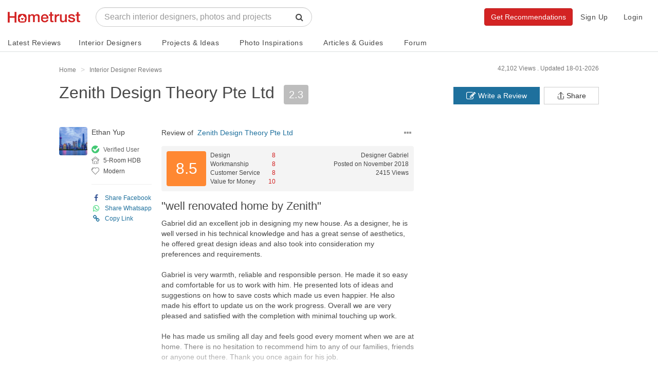

--- FILE ---
content_type: text/html; charset=UTF-8
request_url: https://www.hometrust.sg/interior-designers/zenith-design-theory-pte-ltd/review/1120
body_size: 66574
content:
<!DOCTYPE html>
<html lang="en">
<head>
    <meta charset="utf-8">
    <meta http-equiv="X-UA-Compatible" content="IE=edge">
    <meta name="viewport" content="width=device-width, initial-scale=1">
    

    <link rel="icon" href="/favicon.png?v=3">
    <link rel="apple-touch-icon" href="/apple-touch-icon.png">
                <title>well renovated home by Zenith - Review of Zenith Design Theory Pte Ltd - Hometrust</title>
        <meta property="og:title" content="&quot;well renovated home by Zenith&quot; - Review of Zenith Design Theory Pte Ltd - Hometrust">
        <meta name="twitter:title" content="&quot;well renovated home by Zenith&quot; - Review of Zenith Design Theory Pte Ltd - Hometrust">
        <meta property="og:image" content="https://www.hometrust.sg/build/images/default-upload-avatar.png">
        <meta name="twitter:image" content="https://www.hometrust.sg/build/images/default-upload-avatar.png"/>
        <meta name="robots" content="noodp, noydir">
    <meta name="description" content="Zenith Design Theory Pte Ltd: well renovated home by Zenith - Read 12 reviews, 8 photos and other renovation information for Zenith Design Theory Pte Ltd at Hometrust">
<meta property="og:description" content="Zenith Design Theory Pte Ltd: well renovated home by Zenith - Read 12 reviews, 8 photos and other renovation information for Zenith Design Theory Pte Ltd at Hometrust">
<meta name="twitter:description" content="Zenith Design Theory Pte Ltd: well renovated home by Zenith - Read 12 reviews, 8 photos and other renovation information for Zenith Design Theory Pte Ltd at Hometrust"/>

    <meta property="og:url" content="https://www.hometrust.sg/interior-designers/zenith-design-theory-pte-ltd/review/1120">



<meta property="og:type" content="article">
<meta property="og:site_name" content="Hometrust">


<meta name="twitter:card" content="summary">
<meta name="twitter:site" content="@Hometrust">

<meta property="business:contact_data:street_address" content="299 River Valley Road #03-00 Singapore 238340"/>
<meta property="business:contact_data:locality" content="Singapore"/>
<meta property="business:contact_data:country_name" content="Singapore"/>
<meta property="business:contact_data:email" content="zenithdesigntheory@gmail.com"/>
<meta property="business:contact_data:phone_number" content="98218912"/>
<meta property="business:contact_data:website" content=""/>    <link rel="canonical" href="https://www.hometrust.sg/interior-designers/zenith-design-theory-pte-ltd" />

                        <meta name="robots" content="noodp, noydir">
            
    <meta property="fb:app_id" content="796513640503379">
    <meta name="google-site-verification" content="6cmi83j_RFGVhGQHBjyV6162XL9K-Z5G08MOuWGpvRk" />
    <meta name="p:domain_verify" content="dae7e713f58246099f19d170c74c6783"/>
    <!-- Styles -->
    <link rel="stylesheet" href="/build/css/app.css?id=54f79c4abf7a70570cbe">

    <!-- HTML5 shim and Respond.js for IE8 support of HTML5 elements and media queries -->
    <!--[if lt IE 9]>
    <script src="https://oss.maxcdn.com/html5shiv/3.7.3/html5shiv.min.js"></script>
    <script src="https://oss.maxcdn.com/respond/1.4.2/respond.min.js"></script>
    <![endif]-->

    <script>
        window.Laravel = {"env":"production","csrfToken":"HwHkXKIrM1hcZjrG6g7ji8J32DC9pnwELRawCXve","amazonPath":"https:\/\/s3-ap-southeast-1.amazonaws.com\/hometrust\/","authId":false,"authModalFlag":false,"pagesPopup":"3","page":"review","recaptchaSiteKey":"6LdZbS8sAAAAAENqHH6c51ZHQKEspZoj3tYOrO9j"}    </script>

            <!-- Google tag (gtag.js) -->
        <script async src="https://www.googletagmanager.com/gtag/js?id=UA-90664207-1"></script>
        <script>
            window.dataLayer = window.dataLayer || [];
            function gtag(){dataLayer.push(arguments);}
            gtag('js', new Date());
            gtag('config', 'UA-90664207-1');
        </script>
        <!-- Facebook Pixel Code -->
        <script>
          !function(f,b,e,v,n,t,s)
          {if(f.fbq)return;n=f.fbq=function(){n.callMethod?
            n.callMethod.apply(n,arguments):n.queue.push(arguments)};
            if(!f._fbq)f._fbq=n;n.push=n;n.loaded=!0;n.version='2.0';
            n.queue=[];t=b.createElement(e);t.async=!0;
            t.src=v;s=b.getElementsByTagName(e)[0];
            s.parentNode.insertBefore(t,s)}(window, document,'script',
            'https://connect.facebook.net/en_US/fbevents.js');
          fbq('init', '496746541177720');
          fbq('track', 'PageView');
        </script>
        <noscript><img height="1" width="1" style="display:none"
                       src="https://www.facebook.com/tr?id=496746541177720&ev=PageView&noscript=1"
            /></noscript>
        <!-- End Facebook Pixel Code -->
        
    
    
</head>
<body id="main">
    <div itemscope itemtype="http://schema.org/Organization">
        <meta itemprop="name" content="Hometrust">
        <meta itemprop="url" content="https://www.hometrust.sg">
        <meta itemprop="logo" content="https://www.hometrust.sg/build/images/logo-small.png?v=2">
        <meta itemprop="sameAs" content="https://www.facebook.com/hometrustsingapore/">
        <meta itemprop="sameAs" content="https://twitter.com/Hometrust_sg">
        <meta itemprop="sameAs" content="https://plus.google.com/108934874415715212829">
        <meta itemprop="sameAs" content="https://www.instagram.com/hometrust.sg/">
        <meta itemprop="sameAs" content="https://pinterest.com/hometrustsg/">
        <meta itemprop="sameAs" content="https://www.youtube.com/channel/UCMAsSHuVnYlHi0f7hQgqglw">
        <meta itemprop="sameAs" content="https://www.linkedin.com/company/13333840/">
    </div>
        <div id="app" class="">
        <vue-progress-bar></vue-progress-bar>
        <nav class="navbar navbar-default" v-cloak>
    <div class="container-fluid" id="main-navbar">
        <div class="navbar-header navbar-landing relative-container">

            <button type="button" class="navbar-toggle collapsed" data-toggle="collapse" aria-expanded="false" aria-controls="navbar" @click="toggleCollapse">
                <span class="sr-only">Toggle navigation</span>
                <span class="icon-bar"></span>
                <span class="icon-bar"></span>
                <span class="icon-bar"></span>
            </button>
            <button type="button" class="navbar-toggle visible-xs" @click="toggleSearch" id="mobile-search-icon">
                <span class="sr-only">Toggle search</span>
                <span class="fa fa-lg fa-search"></span>
            </button>
            
            <div class="mobile-search" ref="mobileSearch">
                <typeahead
                        :src="'https://www.hometrust.sg/firm/search'"
                        :limit="15"
                        :min-chars="1"
                        :hit-url-parameter="'slug'"
                        :hit-url="'https://www.hometrust.sg/interior-designers/'"
                        :search-parameter="'name'"
                        :navbar="true"
                        placeholder="Search designers, photos and projects">
                </typeahead>
            </div>
            
            <a class="navbar-brand landing-logo" href="https://www.hometrust.sg">
                <img src="https://www.hometrust.sg/build/images/logo-small.png?v=2" alt="Singapore Interior Designer Reviews">
            </a>
        </div>
                    <div id="navbar" :class="['navbar-collapse',{collapse:collapsed}]">
                    <div class="navbar-form navbar-left navbar-typeahead hidden-xs">
                        <div class="form-group">
                            <typeahead
                                    :src="'https://www.hometrust.sg/firm/search'"
                                    :limit="15"
                                    :min-chars="2"
                                    :hit-url-parameter="'slug'"
                                    :hit-url="'https://www.hometrust.sg/reviews/'"
                                    :search-parameter="'name'"
                                    placeholder="Search interior designers, photos and projects">
                            </typeahead>
                        </div>
                    </div>
                    
                        
                    
                <div class="visible-xs">
                    <ul class="nav navbar-nav navbar-dropdowns navbar-mobile">
    <li>
        <a href="https://www.hometrust.sg" >Home</a>
    </li>
    <div class="divider">
        <div></div>
    </div>
    <li>
        <a href="https://www.hometrust.sg/latest-reviews" >Latest Reviews</a>
    </li>
    <li>
        <a href="https://www.hometrust.sg/interior-designers?mode=highest_rated">Interior Designers</a>
    </li>
    <li>
        <a href="https://www.hometrust.sg/projects">Projects & Ideas</a>
    </li>
    <li>
        <a href="https://www.hometrust.sg/photos">Photo Inspirations</a>
    </li>
    <li>
        <a href="https://www.hometrust.sg/forum">Forum</a>
    </li>
    <li>
        <a href="https://www.hometrust.sg/articles">Articles & Guides</a>
    </li>
    <li>
        <a href="https://www.hometrust.sg/upcoming-events">Upcoming Events</a>
    </li>
    <li>
        <a class="orange-link" href="https://www.hometrust.sg/submit-a-review">Write a Review</a>
    </li>
    <li>
        <a class="orange-link" href="https://www.hometrust.sg/get-recommended-interior-designers">Get Recommendations</a>
    </li>
    <div class="divider">
        <div></div>
    </div>
            <li>
            <a href="#" @click="switchModal('auth', 'signup')"  >Sign Up</a>
        </li>
        <li>
            <a id="login-btn" @click="switchModal('auth', 'login')" href="#">Login</a>
        </li>
    </ul>
                </div>
                <ul class="nav navbar-nav navbar-right hidden-xs">
                                            <li><a href="#" @click="switchModal('auth', 'signup')"  >Sign Up</a></li>
                        <li><a id="login-btn" @click="switchModal('auth', 'login')" href="#">Login</a></li>
                                        
                        
                            
                        
                    
                    <div class="typeahead-navbar hidden-xs" v-show="navbarSearch">
                        <typeahead
                                :src="'https://www.hometrust.sg/firm/search'"
                                :limit="8"
                                :min-chars="1"
                                :hit-url-parameter="'slug'"
                                :hit-url="'https://www.hometrust.sg/interior-designers/'"
                                :search-parameter="'name'"
                                placeholder="Search interior designers, photos and projects"
                                :input-group="false">
                        </typeahead>
                    </div>
                </ul>
                
                <a class="btn btn-orange navbar-btn navbar-right hidden-xs" href="https://www.hometrust.sg/get-recommended-interior-designers">Get Recommendations</a>

            </div><!--/.nav-collapse -->
        </div>

        <mega-menu :routes="{&quot;latest-reviews&quot;:{&quot;name&quot;:&quot;Latest Reviews&quot;,&quot;route&quot;:&quot;https:\/\/www.hometrust.sg\/latest-reviews&quot;,&quot;route_name&quot;:&quot;latest-reviews&quot;},&quot;interior-designers&quot;:{&quot;name&quot;:&quot;Interior Designers&quot;,&quot;route&quot;:&quot;https:\/\/www.hometrust.sg\/interior-designers&quot;,&quot;route_name&quot;:&quot;reviews&quot;},&quot;projects-main&quot;:{&quot;name&quot;:&quot;Projects &amp; Ideas&quot;,&quot;route&quot;:&quot;https:\/\/www.hometrust.sg\/projects&quot;,&quot;route_name&quot;:&quot;projects-main&quot;},&quot;photos-index&quot;:{&quot;name&quot;:&quot;Photo Inspirations&quot;,&quot;route&quot;:&quot;https:\/\/www.hometrust.sg\/photos&quot;,&quot;route_name&quot;:&quot;photos-index&quot;},&quot;articles&quot;:{&quot;name&quot;:&quot;Articles &amp; Guides&quot;,&quot;route&quot;:&quot;https:\/\/www.hometrust.sg\/articles&quot;,&quot;route_name&quot;:&quot;articles&quot;},&quot;forum&quot;:{&quot;name&quot;:&quot;Forum&quot;,&quot;route&quot;:&quot;https:\/\/www.hometrust.sg\/forum&quot;,&quot;route_name&quot;:&quot;forum&quot;}}"
                   current-route="review"
                   base-firm-url="https://www.hometrust.sg/interior-designers"
                   amazon-path="https://s3-ap-southeast-1.amazonaws.com/hometrust/"></mega-menu>
    
</nav>
                    <div v-if="globalErrors.length" v-cloak>
    <alert type="danger" v-for="error in globalErrors" :key="Math.random()" dismissable>
            <strong>{{ error.status }}</strong> <div class="inline-block" v-html="error.body"></div>
    </alert>
</div>            <div v-if="globalNotifications.length" v-cloak>
    <alert type="info" dismissable v-for="notification in globalNotifications" :key="Math.random()">
            <strong>{{ notification.status }}</strong> {{ notification.body }}
    </alert>
</div>        
                    <div id="g_id_onload"
                 data-client_id="133347751850-o5bq0jvfoq6jp9nbqq1u3qgda73bi8mj.apps.googleusercontent.com"
                 data-login_uri="https://www.hometrust.sg/google-one-tap"
                 data-prompt_parent_id="g_id_onload"
                 data-cancel_on_tap_outside="false"
                 data-_token="HwHkXKIrM1hcZjrG6g7ji8J32DC9pnwELRawCXve"
                 style="position: fixed; top: 100px; right: 400px; width: 0; height: 0; z-index: 1001;"
                 data-type="google">
            </div>
        
            <div id="firm-container">
        <div class="thin-container small-s-t">
    <div class="row tiny-s-t small-s-b zero-s-b-xs zero-s-t-xs">
        <div class="col-sm-9 breadcrumb-container">
            <ol class="breadcrumb hidden-xs" itemscope itemtype="http://schema.org/BreadcrumbList">
                <li itemprop="itemListElement" itemscope itemtype="http://schema.org/ListItem">
                    <a itemprop="item" href="https://www.hometrust.sg">
                        <span itemprop="name" class="light-grey-text">Home</span>
                    </a>
                    <meta itemprop="position" content="1" />
                </li>
                <li itemprop="itemListElement" itemscope itemtype="http://schema.org/ListItem">
                    <a itemprop="item" href="https://www.hometrust.sg/interior-designers">
                        <span itemprop="name" class="light-grey-text">Interior Designer Reviews</span>
                    </a>
                    <meta itemprop="position" content="2" />
                </li>
                            </ol>

        </div>
        <div class="col-sm-3">
            <div class="inline-block hidden-xs pull-right">
                <div class="date-published light-grey-text">Updated 18-01-2026</div>
            </div>
            <div class="inline-block hidden-xs hidden-sm hidden-md pull-right">
                <div class="date-published light-grey-text">42,102 Views .&nbsp;</div>
            </div>
        </div>
    </div>
</div>

<div class="hidden back-row projects-feed-back-row" v-sticky="{ zIndex: 1000, stickyTop: 0 }">

                <a class="very-thin white-text" href="https://www.hometrust.sg/interior-designers/zenith-design-theory-pte-ltd">< Zenith Design Theory Pte Ltd</a>
        
</div>
<div class="flex-row hidden sticky-actions" v-sticky="{ zIndex: 1000, stickyTop: 50 }">
    <div :class="activeSection == 'overview' ? 'active' : ''">
        <a @click="scrollRedirect" href="https://www.hometrust.sg/interior-designers/zenith-design-theory-pte-ltd#overview" class="navbar-link">Overview</a>
    </div>
    <div :class="activeSection == 'analysis-section' ? 'active' : ''">
        <a @click="scrollRedirect" href="https://www.hometrust.sg/interior-designers/zenith-design-theory-pte-ltd#analysis-section" class="navbar-link">Analysis</a>
    </div>
    <div :class="activeSection == 'reviews' ? 'active' : ''">
        <a @click="scrollRedirect" href="https://www.hometrust.sg/interior-designers/zenith-design-theory-pte-ltd#reviews" class="navbar-link">Reviews (13)</a>
    </div>
    <div class=" ">
        <a href="https://www.hometrust.sg/interior-designers/zenith-design-theory-pte-ltd/projects" class="navbar-link">Projects (0)</a>
    </div>
</div>

    <div class="thin-container visible-xs tiny-s-b tiny-s-t">
        <div class="row tiny-s-t base-s-b zero-s-b-xs zero-s-t-xs">
            <div class="col-sm-9 col-xs-8 breadcrumb-container">
                <ol class="breadcrumb">
                    <li>
                        <a href="https://www.hometrust.sg/interior-designers/zenith-design-theory-pte-ltd" class="thin">> Zenith Design Theory Pte Ltd</a>
                    </li>
                </ol>
            </div>
        </div>
    </div>
    <div class="thin-container inside-container zero-s-t visible-xs">
        <div class="row">
            <div class="col-xs-12">
                <div class="review-feed-container review-feed-container-firm zero-padding">
                    <div class="review-feed-items-block zero-padding">
                        <review :review="{&quot;id&quot;:1120,&quot;title&quot;:&quot;well renovated home by Zenith&quot;,&quot;designer&quot;:&quot;Gabriel&quot;,&quot;overall&quot;:&quot;Gabriel did an excellent job in designing my new house. As a designer, he is well versed in his technical knowledge and has a great sense of aesthetics, he offered great design ideas and also took into consideration my preferences and requirements.\n\nGabriel is very warmth, reliable and responsible person. He made it so easy and comfortable for us to work with him. He presented lots of ideas and suggestions on how to save costs which made us even happier. He also made his effort to update us on the work progress. Overall we are very pleased and satisfied with the completion with minimal touching up work.\n\nHe has made us smiling all day and feels good every moment when we are at home. There is no hesitation to recommend him to any of our families, friends or anyone out there. Thank you once again for his job.\n\nGreat job Gabriel &amp; Zenith team&quot;,&quot;design&quot;:8,&quot;workmanship&quot;:8,&quot;service&quot;:8,&quot;value&quot;:10,&quot;total_rate&quot;:&quot;8.5&quot;,&quot;design_comment&quot;:null,&quot;workmanship_comment&quot;:null,&quot;service_comment&quot;:null,&quot;value_comment&quot;:null,&quot;views&quot;:2415,&quot;last_week_views&quot;:2415,&quot;firm_id&quot;:1471,&quot;user_id&quot;:1698,&quot;featured&quot;:0,&quot;ip&quot;:&quot;&quot;,&quot;reason_of_removal&quot;:null,&quot;weight&quot;:&quot;0.11399&quot;,&quot;removed_at&quot;:null,&quot;updated_by_user_at&quot;:null,&quot;created_at&quot;:&quot;2018-11-20 18:57:46&quot;,&quot;updated_at&quot;:&quot;2020-02-14 14:57:54&quot;,&quot;deleted_at&quot;:null,&quot;firm&quot;:{&quot;id&quot;:1471,&quot;name&quot;:&quot;Zenith Design Theory Pte Ltd&quot;,&quot;slug&quot;:&quot;zenith-design-theory-pte-ltd&quot;,&quot;email&quot;:&quot;zenithdesigntheory@gmail.com&quot;,&quot;phone&quot;:&quot;98218912&quot;,&quot;call_phone&quot;:&quot;98218912&quot;,&quot;call_enquiries_enabled&quot;:0,&quot;website&quot;:null,&quot;facebook&quot;:&quot;https:\/\/www.facebook.com\/zenithdesigntheory\/&quot;,&quot;address&quot;:&quot;299 River Valley Road #03-00 Singapore 238340&quot;,&quot;facebook_user_id&quot;:null,&quot;lat&quot;:1.2953669630052,&quot;lng&quot;:103.839256167223,&quot;profession&quot;:&quot;id&quot;,&quot;about&quot;:&quot;&quot;,&quot;note&quot;:null,&quot;video_link&quot;:null,&quot;avatar&quot;:&quot;public\/avatars\/firms\/El9aroSX5XY9lnr2u2tEVHnfc6TTm39bInbmC5ji1471.png&quot;,&quot;designers_limit&quot;:8,&quot;projects_limit&quot;:30,&quot;packages_limit&quot;:8,&quot;total_rate&quot;:&quot;2.3&quot;,&quot;wilson_score&quot;:-0.52317674897914,&quot;wilson_score_adjustment&quot;:-0.6,&quot;recommended_percent&quot;:100,&quot;qas&quot;:0,&quot;views&quot;:42102,&quot;last_week_views&quot;:42032,&quot;instant_booking&quot;:0,&quot;request_template&quot;:&quot;Dear Valued Customer,\n\nWe hope that you are now happily living in your newly renovated home! It has been our greatest pleasure serving you. Do let us know if there are any issues you may face so we can provide our best after-sales service to assist you.\n\nAlso, we would really appreciate if you could write a review for us on Hometrust.sg, Singapore&#039;s largest platform for interior designers. Your valuable feedback will help us work on improving the quality of our services.&quot;,&quot;promotion&quot;:null,&quot;promotion_enabled&quot;:0,&quot;category_id&quot;:null,&quot;lead_subscription_id&quot;:null,&quot;video_consult&quot;:0,&quot;established_at&quot;:null,&quot;created_at&quot;:&quot;2017-02-21 13:39:40&quot;,&quot;updated_at&quot;:&quot;2026-01-20 02:39:20&quot;,&quot;deleted_at&quot;:null,&quot;reviews_count&quot;:13,&quot;projects_count&quot;:0,&quot;last_image&quot;:{&quot;firm_id&quot;:1471,&quot;thumb_path&quot;:&quot;public\/reviews\/3149\/7CTNgoSILcyYnb6S1607936823_thumb.jpg&quot;}},&quot;user&quot;:{&quot;id&quot;:1698,&quot;display_name&quot;:&quot;Ethan Yup&quot;,&quot;avatar_thumb&quot;:&quot;public\/avatars\/users\/7Ewy89ORRF0ZTQiak4Az1qfpFQsvIuJHaI4IPLN91698_thumb.png&quot;,&quot;verified&quot;:1,&quot;house_type_id&quot;:3,&quot;style_id&quot;:7,&quot;house_type&quot;:{&quot;id&quot;:3,&quot;name&quot;:&quot;5-Room HDB&quot;,&quot;slug&quot;:&quot;5-room-hdb&quot;,&quot;path&quot;:&quot;public\/defaults\/house_types\/mr2BACLMQ5LLDpT3bzS8QSkn4pwo2Lx7E1CDpMYA3.png&quot;,&quot;thumb_path&quot;:&quot;public\/defaults\/house_types\/thumb_kLi54Wsgd3mOLIFrVhwvD7tbnCyH6DrijRVAsm5l3.png&quot;,&quot;seo&quot;:&quot;The 5-room HDB flats are great for larger households of 4 to 5 members, with room enough for extended family. 5-room HDB flats are around 110 square meters. 5-room HDB flats consists of 3 bedrooms, 1 of which is a master bedroom with attached bathroom. A 5-room flat includes kitchen, living\/ dining area, common bathroom, service yard and sometimes a storeroom-cum-apartment shelter.&quot;,&quot;description&quot;:&quot;&quot;,&quot;created_at&quot;:&quot;2017-01-11 10:43:38&quot;,&quot;updated_at&quot;:&quot;2019-01-14 05:04:37&quot;,&quot;deleted_at&quot;:null,&quot;order&quot;:1,&quot;children&quot;:null},&quot;style&quot;:{&quot;id&quot;:7,&quot;name&quot;:&quot;Modern&quot;,&quot;slug&quot;:&quot;modern&quot;,&quot;path&quot;:&quot;public\/defaults\/styles\/1pX88SxNbiBh0GPI56wBVPbvkRfE5y2CiEi55tRf7.png&quot;,&quot;thumb_path&quot;:&quot;public\/defaults\/styles\/thumb_HGgDsfTcL2RBUn1AbETLp8blAfLfPGLDtYY5wpCm7.png&quot;,&quot;seo&quot;:&quot;The modern interior is a broad design term that typically refers to a home with clean, crisp lines, a simple colour palette and the use of materials that can include metal, glass and steel.\r\n\r\nModern design employs a sense of simplicity in every element, including furniture and the arrangement of spaces. It is loosely used everyday to describe a style that is sleek, without unnecessary clutter or accessories involved with it.&quot;,&quot;created_at&quot;:&quot;2017-01-11 10:43:38&quot;,&quot;updated_at&quot;:&quot;2024-01-25 03:01:27&quot;,&quot;deleted_at&quot;:null,&quot;show_in_desktop_lead&quot;:1,&quot;show_in_mobile_lead&quot;:1,&quot;subtext&quot;:&quot;Few curves, clean lines with natural materials&quot;}},&quot;images&quot;:[],&quot;comments&quot;:[]}"
                                amazon-url="https://s3-ap-southeast-1.amazonaws.com/hometrust/"
                                base-firm-url="https://www.hometrust.sg/interior-designers"
                                :hub="eventOthersHub"
                                :selected="true"
                                lightbox-name="lightbox-images"
                                @report="reportModal"
                        >
                        </review>
                    </div>
                </div>
            </div>
        </div>
    </div>
        <div class="zero-s-t id-public-header small-s-b  ">
    <div class="thin-container">
        <div class="row">
            <div class="col-sm-8">
                <div class="id-title">
                    <h1 class="id-public-title very-thick zero-s-t tiny-s-b tiny-s-b-xs flex-row flex-inline flex-align-center flex-wrap hidden-xs">
                                                    <a href="https://www.hometrust.sg/interior-designers/zenith-design-theory-pte-ltd" class="tiny-s-r grey-link">Zenith Design Theory Pte Ltd</a>
                                                                                                                   </h1>

                    <h2 class="id-public-title very-thick zero-s-t tiny-s-b tiny-s-b-xs flex-row flex-inline flex-align-center h1 visible-xs">
                                                    <div>
                                <a href="https://www.hometrust.sg/interior-designers/zenith-design-theory-pte-ltd" class="grey-link">Zenith Design Theory Pte Ltd</a>
                                                                                                                            </div>
                        
                    </h2>

                                            <span class="hidden-xs rating font-20 grey">2.3</span>
                                    </div>
                                <div class="rating-header flex-row flex-align-center thin visible-xs-flex tiny-s-b-xs flex-justify-between" v-cloak>
                    <div>
                        <span class="rating grey">2.3</span>&nbsp;&nbsp;
                        <a @click="scrollRedirect" href="https://www.hometrust.sg/interior-designers/zenith-design-theory-pte-ltd#reviews" class="grey-link thin font-16 font-14-xs" >12 Reviews</a>&nbsp;&middot;&nbsp;
                        <a href="https://www.hometrust.sg/interior-designers/zenith-design-theory-pte-ltd/projects" class="grey-link thin font-16 font-14-xs">0 Projects</a>
                    </div>
                                        <div @click="sharing()">
                        <svg viewBox="0 0 32 32" xmlns="http://www.w3.org/2000/svg" aria-hidden="true" role="presentation" focusable="false" style="display: block; fill: none; height: 19px; width: 19px; stroke: currentcolor; stroke-width: 2; overflow: visible;"><g fill="none"><path d="M27 18v9a2 2 0 0 1-2 2H7a2 2 0 0 1-2-2v-9"></path><path d="M16 3v23V3z"></path><path d="M6 13l9.293-9.293a1 1 0 0 1 1.414 0L26 13"></path></g></svg>
                    </div>
                </div>
            </div>
            <div class="col-sm-4 hidden-xs" v-cloak>
                <div class="tiny-s-t hidden-xs firm-header-buttons">
                    <a @click="switchModal('sharing')" href="javascript:;" v-clipboard="'https://www.hometrust.sg/interior-designers/zenith-design-theory-pte-ltd'" @success="copyFirmLink" class="btn btn-default pull-right zero-border-radius">
                        <div class="flex-row flex-align-center">
                            <svg viewBox="0 0 32 32" xmlns="http://www.w3.org/2000/svg" aria-hidden="true" role="presentation" focusable="false" style="margin-right: 3px;display: block; fill: none; height: 16px; width: 16px; stroke: currentcolor; stroke-width: 2; overflow: visible;"><g fill="none"><path d="M27 18v9a2 2 0 0 1-2 2H7a2 2 0 0 1-2-2v-9"></path><path d="M16 3v23V3z"></path><path d="M6 13l9.293-9.293a1 1 0 0 1 1.414 0L26 13"></path></g></svg>
                            <div>Share</div>
                        </div>

                        <div class="tooltip top" role="tooltip" v-show="copiedFirmLink">
                            <div class="tooltip-arrow"></div>
                            <div class="tooltip-inner">
                                Link has been copied, paste it anywhere to share!
                            </div>
                        </div>
                    </a>
                    <a href="https://www.hometrust.sg/submit-a-review/zenith-design-theory-pte-ltd#review-form" class="btn btn-blue pull-right zero-border-radius"><i class="fa fa-pencil-square-o fa-lg" aria-hidden="true"></i>&nbsp;Write a Review</a>
                </div>
            </div>
        </div>
    </div>
</div>
        <div id="firm-white-navbar-sticky-anchor"></div>
<div class="hidden" id="firm-white-navbar-sticky" v-sticky="{ zIndex: 1000, stickyTop: 0 }" v-cloak>
    <nav class="navbar navbar-id-white navbar-id-white-sticky">
        <div class="thin-container">
            <div class="very-thick navbar-text navbar-not-active font-14">
                <i class="fa fa-long-arrow-left tiny-s-r" aria-hidden="true"></i>
                <a href="https://www.hometrust.sg/interior-designers" class="common-text">See all interior designers in Singapore</a>
            </div>
        </div>
    </nav>
    <nav class="navbar navbar-id-white navbar-id-white-sticky">
        <div class="thin-container">
            <div class="flex-row">
                <p class="navbar-text navbar-not-active navbar-firm-name very-thick font-14">Zenith Design Theory Pte Ltd</p>
                <p :class="['navbar-text', activeSection == 'overview' ? 'active' : '']"><a @click="scrollRedirect" href="https://www.hometrust.sg/interior-designers/zenith-design-theory-pte-ltd#overview" class="navbar-link thin">Overview</a></p>
                <p :class="['navbar-text', activeSection == 'analysis' ? 'active' : '']"><a @click="scrollRedirect" href="https://www.hometrust.sg/interior-designers/zenith-design-theory-pte-ltd#analysis" class="navbar-link thin">Analysis</a></p>
                <p :class="['navbar-text', activeSection == 'reviews' ? 'active' : '']"><a @click="scrollRedirect" href="https://www.hometrust.sg/interior-designers/zenith-design-theory-pte-ltd#reviews" class="navbar-link thin">Reviews (13)</a></p>
                <p class="navbar-text  "><a href="https://www.hometrust.sg/interior-designers/zenith-design-theory-pte-ltd/projects" class="navbar-link thin">Projects (0)</a></p>
                <div class="flex-row flex-align-center flex-one flex-justify-end">
                                                                <button class="btn btn-gold very-thick" @click="switchModal('quote')">Click to Enquire</button>
                                    </div>
            </div><!-- /.navbar-collapse -->
        </div><!-- /.container-fluid -->
    </nav>
</div>

                    <div class="container-fluid firm-image-slider-container small-s-t">
                <div class="thin-container">
                    <h1 class="hidden">well renovated home by Zenith</h1>
                    <div class="row hidden-xs">
                        <div class="col-sm-8">
                            <div class="review-feed-container review-feed-container-firm zero-padding">
                                <div class="review-feed-items-block">
                                    <review :review="{&quot;id&quot;:1120,&quot;title&quot;:&quot;well renovated home by Zenith&quot;,&quot;designer&quot;:&quot;Gabriel&quot;,&quot;overall&quot;:&quot;Gabriel did an excellent job in designing my new house. As a designer, he is well versed in his technical knowledge and has a great sense of aesthetics, he offered great design ideas and also took into consideration my preferences and requirements.\n\nGabriel is very warmth, reliable and responsible person. He made it so easy and comfortable for us to work with him. He presented lots of ideas and suggestions on how to save costs which made us even happier. He also made his effort to update us on the work progress. Overall we are very pleased and satisfied with the completion with minimal touching up work.\n\nHe has made us smiling all day and feels good every moment when we are at home. There is no hesitation to recommend him to any of our families, friends or anyone out there. Thank you once again for his job.\n\nGreat job Gabriel &amp; Zenith team&quot;,&quot;design&quot;:8,&quot;workmanship&quot;:8,&quot;service&quot;:8,&quot;value&quot;:10,&quot;total_rate&quot;:&quot;8.5&quot;,&quot;design_comment&quot;:null,&quot;workmanship_comment&quot;:null,&quot;service_comment&quot;:null,&quot;value_comment&quot;:null,&quot;views&quot;:2415,&quot;last_week_views&quot;:2415,&quot;firm_id&quot;:1471,&quot;user_id&quot;:1698,&quot;featured&quot;:0,&quot;ip&quot;:&quot;&quot;,&quot;reason_of_removal&quot;:null,&quot;weight&quot;:&quot;0.11399&quot;,&quot;removed_at&quot;:null,&quot;updated_by_user_at&quot;:null,&quot;created_at&quot;:&quot;2018-11-20 18:57:46&quot;,&quot;updated_at&quot;:&quot;2020-02-14 14:57:54&quot;,&quot;deleted_at&quot;:null,&quot;firm&quot;:{&quot;id&quot;:1471,&quot;name&quot;:&quot;Zenith Design Theory Pte Ltd&quot;,&quot;slug&quot;:&quot;zenith-design-theory-pte-ltd&quot;,&quot;email&quot;:&quot;zenithdesigntheory@gmail.com&quot;,&quot;phone&quot;:&quot;98218912&quot;,&quot;call_phone&quot;:&quot;98218912&quot;,&quot;call_enquiries_enabled&quot;:0,&quot;website&quot;:null,&quot;facebook&quot;:&quot;https:\/\/www.facebook.com\/zenithdesigntheory\/&quot;,&quot;address&quot;:&quot;299 River Valley Road #03-00 Singapore 238340&quot;,&quot;facebook_user_id&quot;:null,&quot;lat&quot;:1.2953669630052,&quot;lng&quot;:103.839256167223,&quot;profession&quot;:&quot;id&quot;,&quot;about&quot;:&quot;&quot;,&quot;note&quot;:null,&quot;video_link&quot;:null,&quot;avatar&quot;:&quot;public\/avatars\/firms\/El9aroSX5XY9lnr2u2tEVHnfc6TTm39bInbmC5ji1471.png&quot;,&quot;designers_limit&quot;:8,&quot;projects_limit&quot;:30,&quot;packages_limit&quot;:8,&quot;total_rate&quot;:&quot;2.3&quot;,&quot;wilson_score&quot;:-0.52317674897914,&quot;wilson_score_adjustment&quot;:-0.6,&quot;recommended_percent&quot;:100,&quot;qas&quot;:0,&quot;views&quot;:42102,&quot;last_week_views&quot;:42032,&quot;instant_booking&quot;:0,&quot;request_template&quot;:&quot;Dear Valued Customer,\n\nWe hope that you are now happily living in your newly renovated home! It has been our greatest pleasure serving you. Do let us know if there are any issues you may face so we can provide our best after-sales service to assist you.\n\nAlso, we would really appreciate if you could write a review for us on Hometrust.sg, Singapore&#039;s largest platform for interior designers. Your valuable feedback will help us work on improving the quality of our services.&quot;,&quot;promotion&quot;:null,&quot;promotion_enabled&quot;:0,&quot;category_id&quot;:null,&quot;lead_subscription_id&quot;:null,&quot;video_consult&quot;:0,&quot;established_at&quot;:null,&quot;created_at&quot;:&quot;2017-02-21 13:39:40&quot;,&quot;updated_at&quot;:&quot;2026-01-20 02:39:20&quot;,&quot;deleted_at&quot;:null,&quot;reviews_count&quot;:13,&quot;projects_count&quot;:0,&quot;last_image&quot;:{&quot;firm_id&quot;:1471,&quot;thumb_path&quot;:&quot;public\/reviews\/3149\/7CTNgoSILcyYnb6S1607936823_thumb.jpg&quot;}},&quot;user&quot;:{&quot;id&quot;:1698,&quot;display_name&quot;:&quot;Ethan Yup&quot;,&quot;avatar_thumb&quot;:&quot;public\/avatars\/users\/7Ewy89ORRF0ZTQiak4Az1qfpFQsvIuJHaI4IPLN91698_thumb.png&quot;,&quot;verified&quot;:1,&quot;house_type_id&quot;:3,&quot;style_id&quot;:7,&quot;house_type&quot;:{&quot;id&quot;:3,&quot;name&quot;:&quot;5-Room HDB&quot;,&quot;slug&quot;:&quot;5-room-hdb&quot;,&quot;path&quot;:&quot;public\/defaults\/house_types\/mr2BACLMQ5LLDpT3bzS8QSkn4pwo2Lx7E1CDpMYA3.png&quot;,&quot;thumb_path&quot;:&quot;public\/defaults\/house_types\/thumb_kLi54Wsgd3mOLIFrVhwvD7tbnCyH6DrijRVAsm5l3.png&quot;,&quot;seo&quot;:&quot;The 5-room HDB flats are great for larger households of 4 to 5 members, with room enough for extended family. 5-room HDB flats are around 110 square meters. 5-room HDB flats consists of 3 bedrooms, 1 of which is a master bedroom with attached bathroom. A 5-room flat includes kitchen, living\/ dining area, common bathroom, service yard and sometimes a storeroom-cum-apartment shelter.&quot;,&quot;description&quot;:&quot;&quot;,&quot;created_at&quot;:&quot;2017-01-11 10:43:38&quot;,&quot;updated_at&quot;:&quot;2019-01-14 05:04:37&quot;,&quot;deleted_at&quot;:null,&quot;order&quot;:1,&quot;children&quot;:null},&quot;style&quot;:{&quot;id&quot;:7,&quot;name&quot;:&quot;Modern&quot;,&quot;slug&quot;:&quot;modern&quot;,&quot;path&quot;:&quot;public\/defaults\/styles\/1pX88SxNbiBh0GPI56wBVPbvkRfE5y2CiEi55tRf7.png&quot;,&quot;thumb_path&quot;:&quot;public\/defaults\/styles\/thumb_HGgDsfTcL2RBUn1AbETLp8blAfLfPGLDtYY5wpCm7.png&quot;,&quot;seo&quot;:&quot;The modern interior is a broad design term that typically refers to a home with clean, crisp lines, a simple colour palette and the use of materials that can include metal, glass and steel.\r\n\r\nModern design employs a sense of simplicity in every element, including furniture and the arrangement of spaces. It is loosely used everyday to describe a style that is sleek, without unnecessary clutter or accessories involved with it.&quot;,&quot;created_at&quot;:&quot;2017-01-11 10:43:38&quot;,&quot;updated_at&quot;:&quot;2024-01-25 03:01:27&quot;,&quot;deleted_at&quot;:null,&quot;show_in_desktop_lead&quot;:1,&quot;show_in_mobile_lead&quot;:1,&quot;subtext&quot;:&quot;Few curves, clean lines with natural materials&quot;}},&quot;images&quot;:[],&quot;comments&quot;:[]}"
                                            amazon-url="https://s3-ap-southeast-1.amazonaws.com/hometrust/"
                                            base-firm-url="https://www.hometrust.sg/interior-designers"
                                            :hub="eventOthersHub"
                                            :selected="true"
                                            lightbox-name="lightbox-images"
                                            @report="reportModal"
                                    >
                                    </review>
                                </div>
                            </div>
                        </div>
                    </div>
                    <hr>
                </div>
            </div>
                            <div class="container-fluid firm-image-slider-container small-s-t hidden-xs">
                <div class="thin-container">
                    <div class="">
                        <div class="row small-s-t">
                            <div class="col-sm-10 col-xs-9">
                                <h3 class="base-s-b base-s-b-xs zero-s-t zero-s-t-xs reviews-header">Review Photos
                                    <div class="grey-text inline-block">(8)</div>
                                </h3>
                            </div>
                        </div>
                        <div class="row">
                            <div class="col-sm-12 zero-padding-xs">
                                <firm-review-thumbnails
                                        :hub="eventOthersHub"
                                        :images="[{&quot;id&quot;:5108,&quot;path&quot;:&quot;public\/reviews\/3149\/cifqAw8YqXqyO9rG1607936820.jpg&quot;,&quot;thumb_path&quot;:&quot;public\/reviews\/3149\/cifqAw8YqXqyO9rG1607936820_thumb.jpg&quot;,&quot;review_id&quot;:3149,&quot;created_at&quot;:&quot;2020-12-14 17:07:01&quot;,&quot;updated_at&quot;:&quot;2020-12-14 17:07:01&quot;,&quot;deleted_at&quot;:null,&quot;firm_id&quot;:1471,&quot;review&quot;:{&quot;id&quot;:3149,&quot;title&quot;:&quot;Dear all,&quot;}},{&quot;id&quot;:5109,&quot;path&quot;:&quot;public\/reviews\/3149\/8eHhJpTIcVYfAtO91607936821.jpg&quot;,&quot;thumb_path&quot;:&quot;public\/reviews\/3149\/8eHhJpTIcVYfAtO91607936821_thumb.jpg&quot;,&quot;review_id&quot;:3149,&quot;created_at&quot;:&quot;2020-12-14 17:07:03&quot;,&quot;updated_at&quot;:&quot;2020-12-14 17:07:03&quot;,&quot;deleted_at&quot;:null,&quot;firm_id&quot;:1471,&quot;review&quot;:{&quot;id&quot;:3149,&quot;title&quot;:&quot;Dear all,&quot;}},{&quot;id&quot;:5110,&quot;path&quot;:&quot;public\/reviews\/3149\/7CTNgoSILcyYnb6S1607936823.jpg&quot;,&quot;thumb_path&quot;:&quot;public\/reviews\/3149\/7CTNgoSILcyYnb6S1607936823_thumb.jpg&quot;,&quot;review_id&quot;:3149,&quot;created_at&quot;:&quot;2020-12-14 17:07:04&quot;,&quot;updated_at&quot;:&quot;2020-12-14 17:07:04&quot;,&quot;deleted_at&quot;:null,&quot;firm_id&quot;:1471,&quot;review&quot;:{&quot;id&quot;:3149,&quot;title&quot;:&quot;Dear all,&quot;}},{&quot;id&quot;:1788,&quot;path&quot;:&quot;public\/reviews\/1000\/Vc3VKcFV3oLpyKPe1537956070.jpg&quot;,&quot;thumb_path&quot;:&quot;public\/reviews\/1000\/Vc3VKcFV3oLpyKPe1537956070_thumb.jpg&quot;,&quot;review_id&quot;:1000,&quot;created_at&quot;:&quot;2018-09-26 18:01:11&quot;,&quot;updated_at&quot;:&quot;2018-09-26 18:01:11&quot;,&quot;deleted_at&quot;:null,&quot;firm_id&quot;:1471,&quot;review&quot;:{&quot;id&quot;:1000,&quot;title&quot;:&quot;Job well done by the Zenith Team&quot;}},{&quot;id&quot;:1789,&quot;path&quot;:&quot;public\/reviews\/1000\/VqnnlSzuxEnxssK61537956071.jpg&quot;,&quot;thumb_path&quot;:&quot;public\/reviews\/1000\/VqnnlSzuxEnxssK61537956071_thumb.jpg&quot;,&quot;review_id&quot;:1000,&quot;created_at&quot;:&quot;2018-09-26 18:01:11&quot;,&quot;updated_at&quot;:&quot;2018-09-26 18:01:11&quot;,&quot;deleted_at&quot;:null,&quot;firm_id&quot;:1471,&quot;review&quot;:{&quot;id&quot;:1000,&quot;title&quot;:&quot;Job well done by the Zenith Team&quot;}},{&quot;id&quot;:1790,&quot;path&quot;:&quot;public\/reviews\/1000\/D2eqB3Smnz3ojJtU1537956071.jpg&quot;,&quot;thumb_path&quot;:&quot;public\/reviews\/1000\/D2eqB3Smnz3ojJtU1537956071_thumb.jpg&quot;,&quot;review_id&quot;:1000,&quot;created_at&quot;:&quot;2018-09-26 18:01:11&quot;,&quot;updated_at&quot;:&quot;2018-09-26 18:01:11&quot;,&quot;deleted_at&quot;:null,&quot;firm_id&quot;:1471,&quot;review&quot;:{&quot;id&quot;:1000,&quot;title&quot;:&quot;Job well done by the Zenith Team&quot;}},{&quot;id&quot;:1791,&quot;path&quot;:&quot;public\/reviews\/1000\/tBIf7e63KpJCaW9j1537956071.jpg&quot;,&quot;thumb_path&quot;:&quot;public\/reviews\/1000\/tBIf7e63KpJCaW9j1537956071_thumb.jpg&quot;,&quot;review_id&quot;:1000,&quot;created_at&quot;:&quot;2018-09-26 18:01:12&quot;,&quot;updated_at&quot;:&quot;2018-09-26 18:01:12&quot;,&quot;deleted_at&quot;:null,&quot;firm_id&quot;:1471,&quot;review&quot;:{&quot;id&quot;:1000,&quot;title&quot;:&quot;Job well done by the Zenith Team&quot;}},{&quot;id&quot;:1792,&quot;path&quot;:&quot;public\/reviews\/1000\/aXvYvk54MABs7Cas1537956072.jpg&quot;,&quot;thumb_path&quot;:&quot;public\/reviews\/1000\/aXvYvk54MABs7Cas1537956072_thumb.jpg&quot;,&quot;review_id&quot;:1000,&quot;created_at&quot;:&quot;2018-09-26 18:01:13&quot;,&quot;updated_at&quot;:&quot;2018-09-26 18:01:13&quot;,&quot;deleted_at&quot;:null,&quot;firm_id&quot;:1471,&quot;review&quot;:{&quot;id&quot;:1000,&quot;title&quot;:&quot;Job well done by the Zenith Team&quot;}}]"
                                        :firm="'Zenith Design Theory Pte Ltd'"
                                        :photo-limit="9"
                                        lightbox-name="lightbox-images"
                                        :url="'https://s3-ap-southeast-1.amazonaws.com/hometrust/'"></firm-review-thumbnails>
                            </div>
                        </div>
                    </div>
                </div>
            </div>
        
        <div class="thin-container inside-container base-s-t-xs large-s-t">

            <div class="row">
                <div class="col-sm-8 col-xs-12">

                    <div id="overview" class="section large-s-b small-s-b-xs">
    <h3 class="thick reviews-header base-s-b small-s-b-xs small-s-t-xs">Overview</h3>
    <hr class="slim dark hidden-xs">

    <div class="row rate-row">
        <div class="col-sm-12 hidden-xs">
            <div class="base-s-t zero-s-t-xs flex-row flex-align-center full-width">
                <div class="flex-row flex-align-center w-55">
                    <h3 class="rate-rating very-thick inline-block zero-margin font-19">12 Customer Reviews</h3>
                </div>
                <h3 class="rate-rating zero-margin very-thick font-19">Awards & Achievements</h3>
            </div>
        </div>
        <div class="col-sm-12 col-xs-12 base-s-b-xs hidden-xs flex-row small-s-t">
            <div class="w-20 flex-row firm-rate">
                <div class="rate-review grey very-thick relative-container">
                    <div class="absolute-container w-100 h-100 flex-row flex-align-center flex-justify-center">
                        2.3
                    </div>
                </div>
            </div>
            <div class="w-25 rate-rating tiny-s-t">
                <div class="customer-ratings tiny-s-b">
                    Design <div class="inline-block orange-link pull-right">2.2</div>
                </div>
                <div class="customer-ratings tiny-s-b">
                    Workmanship <div class="inline-block orange-link pull-right">2.3</div>
                </div>
                <div class="customer-ratings tiny-s-b">
                    Customer Service <div class="inline-block orange-link pull-right">2.2</div>
                </div>
                <div class="customer-ratings tiny-s-b">
                    Value for Money <div class="inline-block orange-link pull-right">2.5</div>
                </div>
            </div>
            <div class="w-10"></div>
            <div class="w-45">
                                    Not available
                            </div>
        </div>
        <div class="col-xs-12 visible-xs small-s-b">
            <div class="row">
                <div class="col-xs-4 text-center">
                    <div class="thick font-16 tiny-s-b">Total Score</div>
                    <div class="big-score grey">
                        2.3
                    </div>
                </div>
                <div class="col-xs-8">
                    <div class="thick font-16 tiny-s-b">Customer Ratings</div>
                    <div>
                        Design <div class="inline-block orange-link pull-right">2.2</div>
                    </div>
                    <div>
                        Workmanship <div class="inline-block orange-link pull-right">2.3</div>
                    </div>
                    <div>
                        Customer Service <div class="inline-block orange-link pull-right">2.2</div>
                    </div>
                    <div>
                        Value for Money <div class="inline-block orange-link pull-right">2.5</div>
                    </div>
                </div>
            </div>
        </div>

        
        
        
        

        
        
        







    </div>
</div>

                    <div class="visible-xs section" id="analysis-section">
                        <h3 class="thick base-s-b small-s-b-xs base-s-t-xs font-19-xs">Analysis</h3>
<hr class="slim dark hidden-xs">
<div>
            <div class="analysis-container section small-s-t base-s-b base-s-t-xs">
            <h2 class="very-thick font-19 hidden-xs base-s-b">
                Activity
            </h2>

            <div class="flex-row flex-justify-between flex-wrap base-s-b">
                <div class="w-50 w-100-xs tiny-s-b-xs analysis-bars">
                    <h2 class="font-14 visible-xs tiny-s-b zero-s-t grey-text">
                        <span class="w-60">Activity</span>
                    </h2>
                                                                <div class="flex-row flex-align-center flex-justify-between-mobile tiny-s-b">
                            <div class="analysis-bar relative-container w-60 w-70-xs">
                                <div class="absolute-container white-text w-100 h-100 flex-row flex-align-center">0 projects</div>
                            </div>
                            <div class="analysis-bar-year">2026</div>
                        </div>
                                            <div class="flex-row flex-align-center flex-justify-between-mobile tiny-s-b">
                            <div class="analysis-bar relative-container w-60 w-70-xs">
                                <div class="absolute-container white-text w-100 h-100 flex-row flex-align-center">0 projects</div>
                            </div>
                            <div class="analysis-bar-year">2025</div>
                        </div>
                                            <div class="flex-row flex-align-center flex-justify-between-mobile tiny-s-b">
                            <div class="analysis-bar relative-container w-60 w-70-xs">
                                <div class="absolute-container white-text w-100 h-100 flex-row flex-align-center">0 projects</div>
                            </div>
                            <div class="analysis-bar-year">2024</div>
                        </div>
                                    </div>
                <div class="w-50 w-100-xs">
                    Zenith Design Theory Pte Ltd has worked on 0 projects over the past 3 years.



                </div>
            </div>
        </div>
    </div>



                    </div>
                                            <div class="visible-xs base-s-t large-s-b">
                            <div class="row">
                                <div class="col-sm-10 col-xs-9">
                                    <h3 class="base-s-b base-s-b-xs zero-s-t zero-s-t-xs font-19">Review Photos <div class="grey-text inline-block">(8)</div></h3>
                                </div>
                            </div>
                            <div class="row">
                                <div class="col-sm-12 zero-padding">
                                    <firm-review-thumbnails
                                            :mobile="true"
                                            :hub="eventOthersHub"
                                            :images="[{&quot;id&quot;:5108,&quot;path&quot;:&quot;public\/reviews\/3149\/cifqAw8YqXqyO9rG1607936820.jpg&quot;,&quot;thumb_path&quot;:&quot;public\/reviews\/3149\/cifqAw8YqXqyO9rG1607936820_thumb.jpg&quot;,&quot;review_id&quot;:3149,&quot;created_at&quot;:&quot;2020-12-14 17:07:01&quot;,&quot;updated_at&quot;:&quot;2020-12-14 17:07:01&quot;,&quot;deleted_at&quot;:null,&quot;firm_id&quot;:1471,&quot;review&quot;:{&quot;id&quot;:3149,&quot;title&quot;:&quot;Dear all,&quot;}},{&quot;id&quot;:5109,&quot;path&quot;:&quot;public\/reviews\/3149\/8eHhJpTIcVYfAtO91607936821.jpg&quot;,&quot;thumb_path&quot;:&quot;public\/reviews\/3149\/8eHhJpTIcVYfAtO91607936821_thumb.jpg&quot;,&quot;review_id&quot;:3149,&quot;created_at&quot;:&quot;2020-12-14 17:07:03&quot;,&quot;updated_at&quot;:&quot;2020-12-14 17:07:03&quot;,&quot;deleted_at&quot;:null,&quot;firm_id&quot;:1471,&quot;review&quot;:{&quot;id&quot;:3149,&quot;title&quot;:&quot;Dear all,&quot;}},{&quot;id&quot;:5110,&quot;path&quot;:&quot;public\/reviews\/3149\/7CTNgoSILcyYnb6S1607936823.jpg&quot;,&quot;thumb_path&quot;:&quot;public\/reviews\/3149\/7CTNgoSILcyYnb6S1607936823_thumb.jpg&quot;,&quot;review_id&quot;:3149,&quot;created_at&quot;:&quot;2020-12-14 17:07:04&quot;,&quot;updated_at&quot;:&quot;2020-12-14 17:07:04&quot;,&quot;deleted_at&quot;:null,&quot;firm_id&quot;:1471,&quot;review&quot;:{&quot;id&quot;:3149,&quot;title&quot;:&quot;Dear all,&quot;}},{&quot;id&quot;:1788,&quot;path&quot;:&quot;public\/reviews\/1000\/Vc3VKcFV3oLpyKPe1537956070.jpg&quot;,&quot;thumb_path&quot;:&quot;public\/reviews\/1000\/Vc3VKcFV3oLpyKPe1537956070_thumb.jpg&quot;,&quot;review_id&quot;:1000,&quot;created_at&quot;:&quot;2018-09-26 18:01:11&quot;,&quot;updated_at&quot;:&quot;2018-09-26 18:01:11&quot;,&quot;deleted_at&quot;:null,&quot;firm_id&quot;:1471,&quot;review&quot;:{&quot;id&quot;:1000,&quot;title&quot;:&quot;Job well done by the Zenith Team&quot;}},{&quot;id&quot;:1789,&quot;path&quot;:&quot;public\/reviews\/1000\/VqnnlSzuxEnxssK61537956071.jpg&quot;,&quot;thumb_path&quot;:&quot;public\/reviews\/1000\/VqnnlSzuxEnxssK61537956071_thumb.jpg&quot;,&quot;review_id&quot;:1000,&quot;created_at&quot;:&quot;2018-09-26 18:01:11&quot;,&quot;updated_at&quot;:&quot;2018-09-26 18:01:11&quot;,&quot;deleted_at&quot;:null,&quot;firm_id&quot;:1471,&quot;review&quot;:{&quot;id&quot;:1000,&quot;title&quot;:&quot;Job well done by the Zenith Team&quot;}},{&quot;id&quot;:1790,&quot;path&quot;:&quot;public\/reviews\/1000\/D2eqB3Smnz3ojJtU1537956071.jpg&quot;,&quot;thumb_path&quot;:&quot;public\/reviews\/1000\/D2eqB3Smnz3ojJtU1537956071_thumb.jpg&quot;,&quot;review_id&quot;:1000,&quot;created_at&quot;:&quot;2018-09-26 18:01:11&quot;,&quot;updated_at&quot;:&quot;2018-09-26 18:01:11&quot;,&quot;deleted_at&quot;:null,&quot;firm_id&quot;:1471,&quot;review&quot;:{&quot;id&quot;:1000,&quot;title&quot;:&quot;Job well done by the Zenith Team&quot;}},{&quot;id&quot;:1791,&quot;path&quot;:&quot;public\/reviews\/1000\/tBIf7e63KpJCaW9j1537956071.jpg&quot;,&quot;thumb_path&quot;:&quot;public\/reviews\/1000\/tBIf7e63KpJCaW9j1537956071_thumb.jpg&quot;,&quot;review_id&quot;:1000,&quot;created_at&quot;:&quot;2018-09-26 18:01:12&quot;,&quot;updated_at&quot;:&quot;2018-09-26 18:01:12&quot;,&quot;deleted_at&quot;:null,&quot;firm_id&quot;:1471,&quot;review&quot;:{&quot;id&quot;:1000,&quot;title&quot;:&quot;Job well done by the Zenith Team&quot;}},{&quot;id&quot;:1792,&quot;path&quot;:&quot;public\/reviews\/1000\/aXvYvk54MABs7Cas1537956072.jpg&quot;,&quot;thumb_path&quot;:&quot;public\/reviews\/1000\/aXvYvk54MABs7Cas1537956072_thumb.jpg&quot;,&quot;review_id&quot;:1000,&quot;created_at&quot;:&quot;2018-09-26 18:01:13&quot;,&quot;updated_at&quot;:&quot;2018-09-26 18:01:13&quot;,&quot;deleted_at&quot;:null,&quot;firm_id&quot;:1471,&quot;review&quot;:{&quot;id&quot;:1000,&quot;title&quot;:&quot;Job well done by the Zenith Team&quot;}}]"
                                            :firm="'Zenith Design Theory Pte Ltd'"
                                            lightbox-name="lightbox-images"
                                            :photo-limit="9"
                                            :url="'https://s3-ap-southeast-1.amazonaws.com/hometrust/'"></firm-review-thumbnails>
                                </div>
                            </div>
                        </div>
                                        
                    
                                        <div class="hidden-xs" id="analysis">
                        <h3 class="thick base-s-b small-s-b-xs base-s-t-xs font-19-xs">Analysis</h3>
<hr class="slim dark hidden-xs">
<div>
            <div class="analysis-container section small-s-t base-s-b base-s-t-xs">
            <h2 class="very-thick font-19 hidden-xs base-s-b">
                Activity
            </h2>

            <div class="flex-row flex-justify-between flex-wrap base-s-b">
                <div class="w-50 w-100-xs tiny-s-b-xs analysis-bars">
                    <h2 class="font-14 visible-xs tiny-s-b zero-s-t grey-text">
                        <span class="w-60">Activity</span>
                    </h2>
                                                                <div class="flex-row flex-align-center flex-justify-between-mobile tiny-s-b">
                            <div class="analysis-bar relative-container w-60 w-70-xs">
                                <div class="absolute-container white-text w-100 h-100 flex-row flex-align-center">0 projects</div>
                            </div>
                            <div class="analysis-bar-year">2026</div>
                        </div>
                                            <div class="flex-row flex-align-center flex-justify-between-mobile tiny-s-b">
                            <div class="analysis-bar relative-container w-60 w-70-xs">
                                <div class="absolute-container white-text w-100 h-100 flex-row flex-align-center">0 projects</div>
                            </div>
                            <div class="analysis-bar-year">2025</div>
                        </div>
                                            <div class="flex-row flex-align-center flex-justify-between-mobile tiny-s-b">
                            <div class="analysis-bar relative-container w-60 w-70-xs">
                                <div class="absolute-container white-text w-100 h-100 flex-row flex-align-center">0 projects</div>
                            </div>
                            <div class="analysis-bar-year">2024</div>
                        </div>
                                    </div>
                <div class="w-50 w-100-xs">
                    Zenith Design Theory Pte Ltd has worked on 0 projects over the past 3 years.



                </div>
            </div>
        </div>
    </div>



                    </div>
                                        <h2 class="very-thick font-19 base-s-b" id="showrooms">
    Showrooms
    </h2>
                    <div class="border-around tiny-s-b google-map-container">
                <div>
                    <gmap-map
                            :center="{&quot;id&quot;:1471,&quot;name&quot;:&quot;Zenith Design Theory Pte Ltd&quot;,&quot;slug&quot;:&quot;zenith-design-theory-pte-ltd&quot;,&quot;email&quot;:&quot;zenithdesigntheory@gmail.com&quot;,&quot;phone&quot;:&quot;98218912&quot;,&quot;call_phone&quot;:&quot;98218912&quot;,&quot;call_enquiries_enabled&quot;:0,&quot;website&quot;:null,&quot;facebook&quot;:&quot;https:\/\/www.facebook.com\/zenithdesigntheory\/&quot;,&quot;address&quot;:&quot;299 River Valley Road #03-00 Singapore 238340&quot;,&quot;facebook_user_id&quot;:null,&quot;lat&quot;:1.2953669630052,&quot;lng&quot;:103.839256167223,&quot;profession&quot;:&quot;id&quot;,&quot;about&quot;:&quot;&quot;,&quot;note&quot;:null,&quot;video_link&quot;:null,&quot;avatar&quot;:&quot;public\/avatars\/firms\/El9aroSX5XY9lnr2u2tEVHnfc6TTm39bInbmC5ji1471.png&quot;,&quot;designers_limit&quot;:8,&quot;projects_limit&quot;:30,&quot;packages_limit&quot;:8,&quot;total_rate&quot;:&quot;2.3&quot;,&quot;wilson_score&quot;:-0.52317674897914,&quot;wilson_score_adjustment&quot;:-0.6,&quot;recommended_percent&quot;:100,&quot;qas&quot;:0,&quot;views&quot;:42102,&quot;last_week_views&quot;:42032,&quot;instant_booking&quot;:0,&quot;request_template&quot;:&quot;Dear Valued Customer,\n\nWe hope that you are now happily living in your newly renovated home! It has been our greatest pleasure serving you. Do let us know if there are any issues you may face so we can provide our best after-sales service to assist you.\n\nAlso, we would really appreciate if you could write a review for us on Hometrust.sg, Singapore&#039;s largest platform for interior designers. Your valuable feedback will help us work on improving the quality of our services.&quot;,&quot;promotion&quot;:null,&quot;promotion_enabled&quot;:0,&quot;category_id&quot;:null,&quot;lead_subscription_id&quot;:null,&quot;video_consult&quot;:0,&quot;established_at&quot;:null,&quot;created_at&quot;:&quot;2017-02-21 13:39:40&quot;,&quot;updated_at&quot;:&quot;2026-01-19 19:49:13&quot;,&quot;deleted_at&quot;:null,&quot;recommended_count&quot;:56,&quot;leads_count&quot;:null,&quot;projects_count&quot;:0,&quot;project_images_count&quot;:0,&quot;users_count&quot;:1,&quot;appointments_count&quot;:0,&quot;pro_subscription_count&quot;:0,&quot;editors_subscription_count&quot;:0,&quot;contact_subscription_count&quot;:0,&quot;reviews_count&quot;:13,&quot;industry_accreditations_count&quot;:0,&quot;wshc_accreditations_count&quot;:1,&quot;quality_accreditations_count&quot;:1,&quot;packages_count&quot;:0,&quot;awards&quot;:[],&quot;designers&quot;:[],&quot;packages&quot;:[],&quot;opening_hours&quot;:[{&quot;id&quot;:11689,&quot;firm_id&quot;:1471,&quot;weekday&quot;:0,&quot;start&quot;:&quot;10:00:00&quot;,&quot;end&quot;:&quot;19:00:00&quot;,&quot;opened&quot;:1,&quot;booking_start&quot;:&quot;10:00:00&quot;,&quot;booking_end&quot;:&quot;19:00:00&quot;,&quot;booking_opened&quot;:0,&quot;created_at&quot;:&quot;2017-03-17 15:35:34&quot;,&quot;updated_at&quot;:&quot;2019-03-22 13:04:57&quot;},{&quot;id&quot;:11690,&quot;firm_id&quot;:1471,&quot;weekday&quot;:1,&quot;start&quot;:&quot;10:00:00&quot;,&quot;end&quot;:&quot;19:00:00&quot;,&quot;opened&quot;:1,&quot;booking_start&quot;:&quot;10:00:00&quot;,&quot;booking_end&quot;:&quot;19:00:00&quot;,&quot;booking_opened&quot;:0,&quot;created_at&quot;:&quot;2017-03-17 15:35:34&quot;,&quot;updated_at&quot;:&quot;2019-03-22 13:04:57&quot;},{&quot;id&quot;:11691,&quot;firm_id&quot;:1471,&quot;weekday&quot;:2,&quot;start&quot;:&quot;10:00:00&quot;,&quot;end&quot;:&quot;19:00:00&quot;,&quot;opened&quot;:1,&quot;booking_start&quot;:&quot;10:00:00&quot;,&quot;booking_end&quot;:&quot;19:00:00&quot;,&quot;booking_opened&quot;:0,&quot;created_at&quot;:&quot;2017-03-17 15:35:34&quot;,&quot;updated_at&quot;:&quot;2019-03-22 13:04:57&quot;},{&quot;id&quot;:11692,&quot;firm_id&quot;:1471,&quot;weekday&quot;:3,&quot;start&quot;:&quot;10:00:00&quot;,&quot;end&quot;:&quot;19:00:00&quot;,&quot;opened&quot;:1,&quot;booking_start&quot;:&quot;10:00:00&quot;,&quot;booking_end&quot;:&quot;19:00:00&quot;,&quot;booking_opened&quot;:0,&quot;created_at&quot;:&quot;2017-03-17 15:35:34&quot;,&quot;updated_at&quot;:&quot;2019-03-22 13:04:57&quot;},{&quot;id&quot;:11693,&quot;firm_id&quot;:1471,&quot;weekday&quot;:4,&quot;start&quot;:&quot;10:00:00&quot;,&quot;end&quot;:&quot;19:00:00&quot;,&quot;opened&quot;:1,&quot;booking_start&quot;:&quot;10:00:00&quot;,&quot;booking_end&quot;:&quot;19:00:00&quot;,&quot;booking_opened&quot;:0,&quot;created_at&quot;:&quot;2017-03-17 15:35:34&quot;,&quot;updated_at&quot;:&quot;2019-03-22 13:04:57&quot;},{&quot;id&quot;:11694,&quot;firm_id&quot;:1471,&quot;weekday&quot;:5,&quot;start&quot;:&quot;10:00:00&quot;,&quot;end&quot;:&quot;19:00:00&quot;,&quot;opened&quot;:1,&quot;booking_start&quot;:&quot;10:00:00&quot;,&quot;booking_end&quot;:&quot;19:00:00&quot;,&quot;booking_opened&quot;:0,&quot;created_at&quot;:&quot;2017-03-17 15:35:34&quot;,&quot;updated_at&quot;:&quot;2019-03-22 13:04:57&quot;},{&quot;id&quot;:11695,&quot;firm_id&quot;:1471,&quot;weekday&quot;:6,&quot;start&quot;:&quot;12:00:00&quot;,&quot;end&quot;:&quot;18:00:00&quot;,&quot;opened&quot;:1,&quot;booking_start&quot;:&quot;10:00:00&quot;,&quot;booking_end&quot;:&quot;19:00:00&quot;,&quot;booking_opened&quot;:0,&quot;created_at&quot;:&quot;2017-03-17 15:35:34&quot;,&quot;updated_at&quot;:&quot;2019-03-22 13:04:57&quot;},{&quot;id&quot;:11696,&quot;firm_id&quot;:1471,&quot;weekday&quot;:7,&quot;start&quot;:&quot;12:00:00&quot;,&quot;end&quot;:&quot;18:00:00&quot;,&quot;opened&quot;:1,&quot;booking_start&quot;:&quot;10:00:00&quot;,&quot;booking_end&quot;:&quot;19:00:00&quot;,&quot;booking_opened&quot;:0,&quot;created_at&quot;:&quot;2017-03-17 15:35:34&quot;,&quot;updated_at&quot;:&quot;2019-03-22 13:04:57&quot;}],&quot;category&quot;:null,&quot;showrooms&quot;:[],&quot;featured_projects&quot;:[],&quot;accreditations&quot;:[{&quot;id&quot;:7,&quot;name&quot;:&quot;bizSAFE 3&quot;,&quot;path&quot;:&quot;public\/defaults\/accreditationsLjmwxwdiVXkW1yNKVFu0Q0HAhfIMyyTvDb9wPI397.png&quot;,&quot;meta_name&quot;:&quot;Year Awarded&quot;,&quot;verification_link&quot;:&quot;https:\/\/www.wshc.sg\/bscommunities&quot;,&quot;organization&quot;:&quot;Workplace Safety and Health Council&quot;,&quot;accreditation_type_id&quot;:2,&quot;created_at&quot;:&quot;2019-03-26 21:45:58&quot;,&quot;updated_at&quot;:&quot;2020-07-20 22:41:27&quot;,&quot;pivot&quot;:{&quot;firm_id&quot;:1471,&quot;accreditation_id&quot;:7,&quot;meta&quot;:&quot;2018&quot;},&quot;accreditation_type&quot;:{&quot;id&quot;:2,&quot;name&quot;:&quot;WSHC Accreditation&quot;,&quot;created_at&quot;:&quot;2019-03-26 21:45:50&quot;,&quot;updated_at&quot;:&quot;2019-03-26 21:45:50&quot;}},{&quot;id&quot;:13,&quot;name&quot;:&quot;Singapore Quality Class&quot;,&quot;path&quot;:&quot;public\/defaults\/accreditationsDF4Z7hOIEOaoI7qITWwbO5PYDOcX6Jqpk7hYxp1W13.png&quot;,&quot;meta_name&quot;:&quot;Year Awarded&quot;,&quot;verification_link&quot;:null,&quot;organization&quot;:null,&quot;accreditation_type_id&quot;:3,&quot;created_at&quot;:&quot;2019-03-26 21:45:58&quot;,&quot;updated_at&quot;:&quot;2019-03-28 00:08:25&quot;,&quot;pivot&quot;:{&quot;firm_id&quot;:1471,&quot;accreditation_id&quot;:13,&quot;meta&quot;:&quot;2018&quot;},&quot;accreditation_type&quot;:{&quot;id&quot;:3,&quot;name&quot;:&quot;Quality Accreditation&quot;,&quot;created_at&quot;:&quot;2019-03-26 21:45:50&quot;,&quot;updated_at&quot;:&quot;2019-03-26 21:45:50&quot;}}],&quot;events&quot;:[],&quot;subscriptions&quot;:[{&quot;id&quot;:7,&quot;name&quot;:&quot;UnPro&quot;,&quot;pivot&quot;:{&quot;firm_id&quot;:1471,&quot;subscription_id&quot;:7}}],&quot;projects&quot;:[],&quot;green_label&quot;:null,&quot;users&quot;:[{&quot;id&quot;:195,&quot;first_name&quot;:&quot;kerri&quot;,&quot;last_name&quot;:&quot;tan&quot;,&quot;email&quot;:&quot;gabrielzenith93@gmail.com&quot;,&quot;display_name&quot;:&quot;Zenith Design Theory Pte Ltd&quot;,&quot;about&quot;:&quot;&quot;,&quot;gender&quot;:&quot;m&quot;,&quot;avatar&quot;:null,&quot;avatar_thumb&quot;:null,&quot;dob&quot;:&quot;1992-08-30 16:35:23&quot;,&quot;promotions&quot;:1,&quot;verified&quot;:0,&quot;dummy&quot;:0,&quot;weekly_digest&quot;:1,&quot;digest_token&quot;:&quot;cX3chywrYgOXkMe5lZsTtUx2Z1o3sDAGDFiV8Tyv&quot;,&quot;summary_activity&quot;:1,&quot;summary_token&quot;:&quot;cjNofGTLHvIG8hIM4BsYxei4VfTcoPapOAeQp8Yq&quot;,&quot;style_id&quot;:1,&quot;house_type_id&quot;:7,&quot;firm_id&quot;:1471,&quot;token&quot;:&quot;c3ec5dfa18c50927c068ae35c9b4ea4bab9f6b8fd93c258414063b06c624480e&quot;,&quot;created_at&quot;:&quot;2017-02-18 16:32:20&quot;,&quot;updated_at&quot;:&quot;2019-10-23 22:18:52&quot;,&quot;deleted_at&quot;:null}]}"
                            :zoom="16"
                            :options="smallMapOptions"
                            style="width: 100%; height: 300px"
                    >
                        <gmap-marker
                                :position="{&quot;id&quot;:1471,&quot;name&quot;:&quot;Zenith Design Theory Pte Ltd&quot;,&quot;slug&quot;:&quot;zenith-design-theory-pte-ltd&quot;,&quot;email&quot;:&quot;zenithdesigntheory@gmail.com&quot;,&quot;phone&quot;:&quot;98218912&quot;,&quot;call_phone&quot;:&quot;98218912&quot;,&quot;call_enquiries_enabled&quot;:0,&quot;website&quot;:null,&quot;facebook&quot;:&quot;https:\/\/www.facebook.com\/zenithdesigntheory\/&quot;,&quot;address&quot;:&quot;299 River Valley Road #03-00 Singapore 238340&quot;,&quot;facebook_user_id&quot;:null,&quot;lat&quot;:1.2953669630052,&quot;lng&quot;:103.839256167223,&quot;profession&quot;:&quot;id&quot;,&quot;about&quot;:&quot;&quot;,&quot;note&quot;:null,&quot;video_link&quot;:null,&quot;avatar&quot;:&quot;public\/avatars\/firms\/El9aroSX5XY9lnr2u2tEVHnfc6TTm39bInbmC5ji1471.png&quot;,&quot;designers_limit&quot;:8,&quot;projects_limit&quot;:30,&quot;packages_limit&quot;:8,&quot;total_rate&quot;:&quot;2.3&quot;,&quot;wilson_score&quot;:-0.52317674897914,&quot;wilson_score_adjustment&quot;:-0.6,&quot;recommended_percent&quot;:100,&quot;qas&quot;:0,&quot;views&quot;:42102,&quot;last_week_views&quot;:42032,&quot;instant_booking&quot;:0,&quot;request_template&quot;:&quot;Dear Valued Customer,\n\nWe hope that you are now happily living in your newly renovated home! It has been our greatest pleasure serving you. Do let us know if there are any issues you may face so we can provide our best after-sales service to assist you.\n\nAlso, we would really appreciate if you could write a review for us on Hometrust.sg, Singapore&#039;s largest platform for interior designers. Your valuable feedback will help us work on improving the quality of our services.&quot;,&quot;promotion&quot;:null,&quot;promotion_enabled&quot;:0,&quot;category_id&quot;:null,&quot;lead_subscription_id&quot;:null,&quot;video_consult&quot;:0,&quot;established_at&quot;:null,&quot;created_at&quot;:&quot;2017-02-21 13:39:40&quot;,&quot;updated_at&quot;:&quot;2026-01-19 19:49:13&quot;,&quot;deleted_at&quot;:null,&quot;recommended_count&quot;:56,&quot;leads_count&quot;:null,&quot;projects_count&quot;:0,&quot;project_images_count&quot;:0,&quot;users_count&quot;:1,&quot;appointments_count&quot;:0,&quot;pro_subscription_count&quot;:0,&quot;editors_subscription_count&quot;:0,&quot;contact_subscription_count&quot;:0,&quot;reviews_count&quot;:13,&quot;industry_accreditations_count&quot;:0,&quot;wshc_accreditations_count&quot;:1,&quot;quality_accreditations_count&quot;:1,&quot;packages_count&quot;:0,&quot;awards&quot;:[],&quot;designers&quot;:[],&quot;packages&quot;:[],&quot;opening_hours&quot;:[{&quot;id&quot;:11689,&quot;firm_id&quot;:1471,&quot;weekday&quot;:0,&quot;start&quot;:&quot;10:00:00&quot;,&quot;end&quot;:&quot;19:00:00&quot;,&quot;opened&quot;:1,&quot;booking_start&quot;:&quot;10:00:00&quot;,&quot;booking_end&quot;:&quot;19:00:00&quot;,&quot;booking_opened&quot;:0,&quot;created_at&quot;:&quot;2017-03-17 15:35:34&quot;,&quot;updated_at&quot;:&quot;2019-03-22 13:04:57&quot;},{&quot;id&quot;:11690,&quot;firm_id&quot;:1471,&quot;weekday&quot;:1,&quot;start&quot;:&quot;10:00:00&quot;,&quot;end&quot;:&quot;19:00:00&quot;,&quot;opened&quot;:1,&quot;booking_start&quot;:&quot;10:00:00&quot;,&quot;booking_end&quot;:&quot;19:00:00&quot;,&quot;booking_opened&quot;:0,&quot;created_at&quot;:&quot;2017-03-17 15:35:34&quot;,&quot;updated_at&quot;:&quot;2019-03-22 13:04:57&quot;},{&quot;id&quot;:11691,&quot;firm_id&quot;:1471,&quot;weekday&quot;:2,&quot;start&quot;:&quot;10:00:00&quot;,&quot;end&quot;:&quot;19:00:00&quot;,&quot;opened&quot;:1,&quot;booking_start&quot;:&quot;10:00:00&quot;,&quot;booking_end&quot;:&quot;19:00:00&quot;,&quot;booking_opened&quot;:0,&quot;created_at&quot;:&quot;2017-03-17 15:35:34&quot;,&quot;updated_at&quot;:&quot;2019-03-22 13:04:57&quot;},{&quot;id&quot;:11692,&quot;firm_id&quot;:1471,&quot;weekday&quot;:3,&quot;start&quot;:&quot;10:00:00&quot;,&quot;end&quot;:&quot;19:00:00&quot;,&quot;opened&quot;:1,&quot;booking_start&quot;:&quot;10:00:00&quot;,&quot;booking_end&quot;:&quot;19:00:00&quot;,&quot;booking_opened&quot;:0,&quot;created_at&quot;:&quot;2017-03-17 15:35:34&quot;,&quot;updated_at&quot;:&quot;2019-03-22 13:04:57&quot;},{&quot;id&quot;:11693,&quot;firm_id&quot;:1471,&quot;weekday&quot;:4,&quot;start&quot;:&quot;10:00:00&quot;,&quot;end&quot;:&quot;19:00:00&quot;,&quot;opened&quot;:1,&quot;booking_start&quot;:&quot;10:00:00&quot;,&quot;booking_end&quot;:&quot;19:00:00&quot;,&quot;booking_opened&quot;:0,&quot;created_at&quot;:&quot;2017-03-17 15:35:34&quot;,&quot;updated_at&quot;:&quot;2019-03-22 13:04:57&quot;},{&quot;id&quot;:11694,&quot;firm_id&quot;:1471,&quot;weekday&quot;:5,&quot;start&quot;:&quot;10:00:00&quot;,&quot;end&quot;:&quot;19:00:00&quot;,&quot;opened&quot;:1,&quot;booking_start&quot;:&quot;10:00:00&quot;,&quot;booking_end&quot;:&quot;19:00:00&quot;,&quot;booking_opened&quot;:0,&quot;created_at&quot;:&quot;2017-03-17 15:35:34&quot;,&quot;updated_at&quot;:&quot;2019-03-22 13:04:57&quot;},{&quot;id&quot;:11695,&quot;firm_id&quot;:1471,&quot;weekday&quot;:6,&quot;start&quot;:&quot;12:00:00&quot;,&quot;end&quot;:&quot;18:00:00&quot;,&quot;opened&quot;:1,&quot;booking_start&quot;:&quot;10:00:00&quot;,&quot;booking_end&quot;:&quot;19:00:00&quot;,&quot;booking_opened&quot;:0,&quot;created_at&quot;:&quot;2017-03-17 15:35:34&quot;,&quot;updated_at&quot;:&quot;2019-03-22 13:04:57&quot;},{&quot;id&quot;:11696,&quot;firm_id&quot;:1471,&quot;weekday&quot;:7,&quot;start&quot;:&quot;12:00:00&quot;,&quot;end&quot;:&quot;18:00:00&quot;,&quot;opened&quot;:1,&quot;booking_start&quot;:&quot;10:00:00&quot;,&quot;booking_end&quot;:&quot;19:00:00&quot;,&quot;booking_opened&quot;:0,&quot;created_at&quot;:&quot;2017-03-17 15:35:34&quot;,&quot;updated_at&quot;:&quot;2019-03-22 13:04:57&quot;}],&quot;category&quot;:null,&quot;showrooms&quot;:[],&quot;featured_projects&quot;:[],&quot;accreditations&quot;:[{&quot;id&quot;:7,&quot;name&quot;:&quot;bizSAFE 3&quot;,&quot;path&quot;:&quot;public\/defaults\/accreditationsLjmwxwdiVXkW1yNKVFu0Q0HAhfIMyyTvDb9wPI397.png&quot;,&quot;meta_name&quot;:&quot;Year Awarded&quot;,&quot;verification_link&quot;:&quot;https:\/\/www.wshc.sg\/bscommunities&quot;,&quot;organization&quot;:&quot;Workplace Safety and Health Council&quot;,&quot;accreditation_type_id&quot;:2,&quot;created_at&quot;:&quot;2019-03-26 21:45:58&quot;,&quot;updated_at&quot;:&quot;2020-07-20 22:41:27&quot;,&quot;pivot&quot;:{&quot;firm_id&quot;:1471,&quot;accreditation_id&quot;:7,&quot;meta&quot;:&quot;2018&quot;},&quot;accreditation_type&quot;:{&quot;id&quot;:2,&quot;name&quot;:&quot;WSHC Accreditation&quot;,&quot;created_at&quot;:&quot;2019-03-26 21:45:50&quot;,&quot;updated_at&quot;:&quot;2019-03-26 21:45:50&quot;}},{&quot;id&quot;:13,&quot;name&quot;:&quot;Singapore Quality Class&quot;,&quot;path&quot;:&quot;public\/defaults\/accreditationsDF4Z7hOIEOaoI7qITWwbO5PYDOcX6Jqpk7hYxp1W13.png&quot;,&quot;meta_name&quot;:&quot;Year Awarded&quot;,&quot;verification_link&quot;:null,&quot;organization&quot;:null,&quot;accreditation_type_id&quot;:3,&quot;created_at&quot;:&quot;2019-03-26 21:45:58&quot;,&quot;updated_at&quot;:&quot;2019-03-28 00:08:25&quot;,&quot;pivot&quot;:{&quot;firm_id&quot;:1471,&quot;accreditation_id&quot;:13,&quot;meta&quot;:&quot;2018&quot;},&quot;accreditation_type&quot;:{&quot;id&quot;:3,&quot;name&quot;:&quot;Quality Accreditation&quot;,&quot;created_at&quot;:&quot;2019-03-26 21:45:50&quot;,&quot;updated_at&quot;:&quot;2019-03-26 21:45:50&quot;}}],&quot;events&quot;:[],&quot;subscriptions&quot;:[{&quot;id&quot;:7,&quot;name&quot;:&quot;UnPro&quot;,&quot;pivot&quot;:{&quot;firm_id&quot;:1471,&quot;subscription_id&quot;:7}}],&quot;projects&quot;:[],&quot;green_label&quot;:null,&quot;users&quot;:[{&quot;id&quot;:195,&quot;first_name&quot;:&quot;kerri&quot;,&quot;last_name&quot;:&quot;tan&quot;,&quot;email&quot;:&quot;gabrielzenith93@gmail.com&quot;,&quot;display_name&quot;:&quot;Zenith Design Theory Pte Ltd&quot;,&quot;about&quot;:&quot;&quot;,&quot;gender&quot;:&quot;m&quot;,&quot;avatar&quot;:null,&quot;avatar_thumb&quot;:null,&quot;dob&quot;:&quot;1992-08-30 16:35:23&quot;,&quot;promotions&quot;:1,&quot;verified&quot;:0,&quot;dummy&quot;:0,&quot;weekly_digest&quot;:1,&quot;digest_token&quot;:&quot;cX3chywrYgOXkMe5lZsTtUx2Z1o3sDAGDFiV8Tyv&quot;,&quot;summary_activity&quot;:1,&quot;summary_token&quot;:&quot;cjNofGTLHvIG8hIM4BsYxei4VfTcoPapOAeQp8Yq&quot;,&quot;style_id&quot;:1,&quot;house_type_id&quot;:7,&quot;firm_id&quot;:1471,&quot;token&quot;:&quot;c3ec5dfa18c50927c068ae35c9b4ea4bab9f6b8fd93c258414063b06c624480e&quot;,&quot;created_at&quot;:&quot;2017-02-18 16:32:20&quot;,&quot;updated_at&quot;:&quot;2019-10-23 22:18:52&quot;,&quot;deleted_at&quot;:null}]}"
                                :clickable="false"
                                :draggable="false"
                                :icon="pin"
                        ></gmap-marker>
                    </gmap-map>
                </div>
            </div>
            <div class="hidden-xs">
                <div class="flex-row flex-justify-between showroom-address selected">
                    <div class="tiny-s-r flex-row flex-align-center">
                        <i class="fa fa-map-marker fa-fw tiny-s-r" aria-hidden="true"></i>
                        <div class="very-thick no-wrap">Showroom 1</div>
                    </div>
                    <div class="w-65" v-pre>299 River Valley Road #03-00 Singapore 238340</div>
                    <div class="text-right">
                        <i class="fa fa-dot-circle-o fa-fw" aria-hidden="true"></i>
                    </div>
                </div>
            </div>
        
<a href="http://www.google.com/maps/place/1.2953669630052,103.83925616722" target="_blank" class="grey-link">
    <div class="visible-xs small-s-t small-s-b">
        <div class="row">
            <div class="col-xs-1">
                <i class="fa fa-map-marker fa-fw" aria-hidden="true"></i>
            </div>
            <div class="col-xs-9">
                <div class="inline-block thin" v-pre>299 River Valley Road #03-00 Singapore 238340</div>
            </div>
            <div class="col-xs-1">
                <i class="fa fa-arrow-circle-o-right fa-lg fa-fw" aria-hidden="true"></i>
            </div>
        </div>
    </div>
</a>


<hr class="slim visible-xs">

<div class="visible-xs tiny-s-t small-s-b">
    <div class="row">
        <div class="col-xs-1">
            <i class="fa fa-clock-o fa-fw" aria-hidden="true"></i>
        </div>
        <div class="col-xs-10">
            <div class="inline-block thin" v-pre>
                Today 10:00 am - 07:00 pm
                <div class="inline-block red">Closed Now</div>
            </div>
        </div>
    </div>
</div>
<div class="large-s-b"></div>                                    </div>
                <div class="col-sm-4 col-xs-12 hidden-xs above-navbar">
                                        <div class="hometrust-info-container small-s-t">
    <div class="very-thick small-s-b">About Hometrust</div>

    Hometrust has one simple purpose - to provide homeowners with unbiased and transparent information in their search for a suitable interior designer.

    <hr>

    <div class="very-thick small-s-b">Finding an Interior Designer</div>

    <div class="small-s-b">With the most updated extensive and extensive data of all interior designers in Singapore, homeowners are also available to research for the most suitable designers for their projects.</div>

    <div class="small-s-b">The best way to use Hometrust is to <a href="https://www.hometrust.sg/get-recommended-interior-designers">let us recommend</a> interior designers most suitable for your renovation project, based on your specific budget and design requirements. This minimises mismatches in terms of customer expectations and interior designers' specialties.</div>

    <div><a href="https://www.hometrust.sg/get-recommended-interior-designers">Get Your Personal Recommendations</a></div>

    <hr>

    <div class="very-thick small-s-b">Join Hometrust Pro</div>

    <div class="small-s-b">Are you an interior design firm? Become a Pro to showcase the best your company has to offer. Increase your outreach and receive project enquiries from homeowners.</div>

    <div class="small-s-b">Access Pro tools and features for marketing, project and client management designed specifically for design professionals.</div>

    <div><a href="/hometrust-pro">Get Started as a Pro</a></div>
</div>                </div>
            </div>

                        
                            <div class="zero-s-b small-s-b-xs slider-container hidden-xs">
                    <div class="row">
                        <div class="col-sm-10 col-xs-9">
                            <h3 class="base-s-b base-s-b-xs zero-s-t zero-s-t-xs reviews-header">Hottest Designers</h3>
                        </div>
                        <div class="col-sm-2 col-xs-3">
                            <a href="https://www.hometrust.sg/interior-designers" class="blue-link pull-right thin tiny-s-t zero-s-t-xs see-all">See all</a>
                        </div>
                    </div>
                    
                    <div class="row hidden-xs">
    <div class="col-sm-12 slider-container slider-container-grid flex-row flex-wrap flex-justify-between">
                            <div class="slider-grid-item grid-1of5 large-s-b border-around default-border-radius">
                    <a href="https://www.hometrust.sg/interior-designers/sky-creation">
                        <div class="ratio-box ratio-100 default-border-radius tiny-s-b tiny-s-b-xs">
                            <img src="https://hometrust.s3-ap-southeast-1.amazonaws.com/public/projects/7285/BYlgjJpHxVM5EYzH1748511403500.jpg"
                                 alt="Sky Creation"
                                 data-srcset="https://hometrust.s3-ap-southeast-1.amazonaws.com/public/projects/7285/BYlgjJpHxVM5EYzH1748511403500.jpg 500w"
                                 class="lazyload blur-up pointer img-cover default-border-radius" />
                                                            <div class="online-dot"></div>
                                <div class="editor-label" v-tooltip="{content: 'This firm has consistently demonstrated positive&lt;br&gt;interactions on Hometrust', classes:'tooltip-white'}">editors' pick</div>
                                                        <div class="slider-container-image-overlay slider-container-firm-overlay">
                                <div class="slider-container-rating">
                                    <div>Excellent</div>
                                    <div>9.0</div>
                                </div>
                            </div>
                        </div>
                    </a>
                    <div class="slider-container-firm-thumb-caption ellipsis-dots">
                                                    <div class="category-text font-12 very-thick giant">
                                Giant
                            </div>
                                                <div class="very-thick font-16 inline-block">
                            <a href="https://www.hometrust.sg/interior-designers/sky-creation" class="grey-link">
                                Sky Creation
                            </a>
                        </div>
                        <div class="tiny-s-b">
                            <div class="very-thin font-14 inline-block no-wrap">557 Reviews</div> &middot; <div class="very-thin font-14 inline-block no-wrap">524 Projects</div>
                        </div>
                                                    <div class="tiny-s-b">
                                <button class="btn btn-xs btn-gold btn-block very-thick font-14" @click="switchModal('quote-grid', {&quot;id&quot;:1071,&quot;name&quot;:&quot;Sky Creation&quot;,&quot;slug&quot;:&quot;sky-creation&quot;,&quot;email&quot;:&quot;info@skycreationasia.com&quot;,&quot;phone&quot;:&quot;6352 8809&quot;,&quot;call_phone&quot;:&quot;63528809&quot;,&quot;call_enquiries_enabled&quot;:0,&quot;website&quot;:&quot;www.skycreation.com.sg&quot;,&quot;facebook&quot;:&quot;www.facebook.com\/SkyCreationSG\/&quot;,&quot;address&quot;:&quot;8 Kim Keat Lane Singapore 328865&quot;,&quot;facebook_user_id&quot;:&quot;224872539538&quot;,&quot;lat&quot;:1.3240383652114,&quot;lng&quot;:103.853401996335,&quot;profession&quot;:&quot;id&quot;,&quot;about&quot;:&quot;Sky Creation is an award-winning renovation firm that has garnered the most awards in the industry over the years. It is a professional-accredited renovation firm that has attained many industry certifications for quality and industry best practices. These attest to the firm\u2019s reputation and credibility. We work collaboratively with you to realise your creative visions. Every design necessarily combines meaningful aesthetics and fresh perspectives to enhance the way you live. Turning ideas into reality is something we envision, and this requires meticulous tailoring and execution to succeed. At the core of our work, we have a team that exhibits strong design principles and professional work ethics to facilitate our vision. As a creative source, we seek growth in our reach, influence and market value through a client-oriented approach that places every client in the centre of the design process. As a larger market now appreciates the finer nuances of discerning designs, it is our mandate to curate spaces with great intent to deliver the best possible results.&quot;,&quot;note&quot;:&quot;100 or more leads&quot;,&quot;video_link&quot;:null,&quot;avatar&quot;:&quot;public\/avatars\/firms\/9dO1WqUsBk3TtkCBoj0pY6AqdpSZhSqrI0Zi1tRC1071.png&quot;,&quot;designers_limit&quot;:8100,&quot;projects_limit&quot;:30,&quot;packages_limit&quot;:8,&quot;total_rate&quot;:&quot;9.0&quot;,&quot;wilson_score&quot;:2.41917435164284,&quot;wilson_score_adjustment&quot;:0,&quot;recommended_percent&quot;:98,&quot;qas&quot;:0,&quot;views&quot;:315476,&quot;last_week_views&quot;:313909,&quot;instant_booking&quot;:0,&quot;request_template&quot;:&quot;Dear Valued Customer,\n\nWe hope that you are now happily living in your newly renovated home! It has been our greatest pleasure serving you. Do let us know if there are any issues you may face so we can provide our best after-sales service to assist you.\n\nAlso, we would really appreciate if you could write a review for us on Hometrust.sg, Singapore&#039;s largest platform for interior designers. Your valuable feedback will help us work on improving the quality of our services.&quot;,&quot;promotion&quot;:&quot;Enjoy Great Savings Through Our Latest Promotions!!! Save up to $6000 from various market leading suppliers.&quot;,&quot;promotion_enabled&quot;:1,&quot;category_id&quot;:4,&quot;lead_subscription_id&quot;:3,&quot;video_consult&quot;:1,&quot;established_at&quot;:2009,&quot;created_at&quot;:&quot;2017-01-11 11:24:48&quot;,&quot;updated_at&quot;:&quot;2026-01-20 02:29:57&quot;,&quot;deleted_at&quot;:null,&quot;leads_count&quot;:133,&quot;reviews_count&quot;:557,&quot;projects_count&quot;:524,&quot;pro_subscription_count&quot;:1,&quot;editors_subscription_count&quot;:1,&quot;users_count&quot;:1,&quot;latest_project&quot;:{&quot;id&quot;:7285,&quot;name&quot;:&quot;Parc Greenwich&quot;,&quot;slug&quot;:&quot;parc-greenwich-1&quot;,&quot;area&quot;:110,&quot;about&quot;:&quot;This modern condo interior is defined by its **clean lines, functional layout, and contemporary elegance**. A neutral color palette\u2014featuring whites, greys, and warm wood tones\u2014is paired with sleek finishes like glass, metal, and stone for a polished look. Open-plan living areas maximize space, while large windows invite natural light, enhancing the bright and airy ambiance. Built-in storage, minimalist furniture, and smart design details ensure both style and practicality. The overall feel is streamlined and sophisticated, making the condo ideal for modern urban living with a touch of understated luxury.&quot;,&quot;price&quot;:40000,&quot;status&quot;:&quot;new&quot;,&quot;completion_year&quot;:2025,&quot;house_type_id&quot;:6,&quot;style_id&quot;:7,&quot;firm_id&quot;:1071,&quot;type_id&quot;:1,&quot;views&quot;:4088,&quot;last_week_views&quot;:4062,&quot;hidden&quot;:0,&quot;featured&quot;:0,&quot;published&quot;:1,&quot;current_popularity&quot;:&quot;1768685046.55&quot;,&quot;future_popularity&quot;:&quot;1768685046.55&quot;,&quot;current_popularity_week&quot;:&quot;1768756587.11&quot;,&quot;future_popularity_week&quot;:&quot;1768756587.11&quot;,&quot;created_at&quot;:&quot;2025-05-29 17:36:42&quot;,&quot;updated_at&quot;:&quot;2026-01-19 18:10:20&quot;,&quot;deleted_at&quot;:null,&quot;published_at&quot;:&quot;2025-05-29 17:40:06&quot;,&quot;cover_image&quot;:{&quot;id&quot;:78303,&quot;path&quot;:&quot;public\/projects\/7285\/BYlgjJpHxVM5EYzH17485114031800.jpg&quot;,&quot;thumb_path&quot;:&quot;public\/projects\/7285\/BYlgjJpHxVM5EYzH1748511403500.jpg&quot;,&quot;thumb_path_200&quot;:&quot;public\/projects\/7285\/BYlgjJpHxVM5EYzH1748511403200.jpg&quot;,&quot;thumb_path_1000&quot;:&quot;public\/projects\/7285\/BYlgjJpHxVM5EYzH17485114031000.jpg&quot;,&quot;aspect_ratio&quot;:133.33,&quot;project_id&quot;:7285,&quot;project_category_id&quot;:10,&quot;is_cover&quot;:1,&quot;is_floor_plan&quot;:0,&quot;order&quot;:202552600,&quot;current_popularity&quot;:&quot;1768198685.91&quot;,&quot;future_popularity&quot;:&quot;1768198685.91&quot;,&quot;current_popularity_week&quot;:&quot;1768718154.56&quot;,&quot;future_popularity_week&quot;:&quot;1768718154.56&quot;,&quot;created_at&quot;:&quot;2025-05-29 17:36:47&quot;,&quot;updated_at&quot;:&quot;2025-05-29 17:37:58&quot;,&quot;deleted_at&quot;:null}},&quot;category&quot;:{&quot;id&quot;:4,&quot;slug&quot;:&quot;giant&quot;,&quot;name&quot;:&quot;Giant&quot;,&quot;description&quot;:&quot;This firm is well-established in the industry and known for its experience and scale.&quot;,&quot;created_at&quot;:&quot;2017-11-29 21:43:40&quot;,&quot;updated_at&quot;:&quot;2017-11-29 21:43:40&quot;,&quot;deleted_at&quot;:null}})">
                                    Click to Enquire
                                </button>
                            </div>
                                                                            <div class="font-13 text-center light-grey-text">Enquired 133 times recently</div>
                                            </div>
                </div>
                            <div class="slider-grid-item grid-1of5 large-s-b border-around default-border-radius">
                    <a href="https://www.hometrust.sg/interior-designers/design-4-space-pte-ltd">
                        <div class="ratio-box ratio-100 default-border-radius tiny-s-b tiny-s-b-xs">
                            <img src="https://hometrust.s3-ap-southeast-1.amazonaws.com/public/projects/7843/l9f4Dd4HzuBrZugt1768545717500.jpg"
                                 alt="Design 4 Space Pte Ltd"
                                 data-srcset="https://hometrust.s3-ap-southeast-1.amazonaws.com/public/projects/7843/l9f4Dd4HzuBrZugt1768545717500.jpg 500w"
                                 class="lazyload blur-up pointer img-cover default-border-radius" />
                                                            <div class="online-dot"></div>
                                <div class="editor-label" v-tooltip="{content: 'This firm has consistently demonstrated positive&lt;br&gt;interactions on Hometrust', classes:'tooltip-white'}">editors' pick</div>
                                                        <div class="slider-container-image-overlay slider-container-firm-overlay">
                                <div class="slider-container-rating">
                                    <div>Excellent</div>
                                    <div>9.2</div>
                                </div>
                            </div>
                        </div>
                    </a>
                    <div class="slider-container-firm-thumb-caption ellipsis-dots">
                                                    <div class="category-text font-12 very-thick giant">
                                Giant
                            </div>
                                                <div class="very-thick font-16 inline-block">
                            <a href="https://www.hometrust.sg/interior-designers/design-4-space-pte-ltd" class="grey-link">
                                Design 4 Space Pte Ltd
                            </a>
                        </div>
                        <div class="tiny-s-b">
                            <div class="very-thin font-14 inline-block no-wrap">479 Reviews</div> &middot; <div class="very-thin font-14 inline-block no-wrap">595 Projects</div>
                        </div>
                                                    <div class="tiny-s-b">
                                <button class="btn btn-xs btn-gold btn-block very-thick font-14" @click="switchModal('quote-grid', {&quot;id&quot;:345,&quot;name&quot;:&quot;Design 4 Space Pte Ltd&quot;,&quot;slug&quot;:&quot;design-4-space-pte-ltd&quot;,&quot;email&quot;:&quot;Tradehub@design4space.com.sg&quot;,&quot;phone&quot;:&quot;6767 9919&quot;,&quot;call_phone&quot;:&quot;6767 9919&quot;,&quot;call_enquiries_enabled&quot;:0,&quot;website&quot;:&quot;www.design4space.com.sg&quot;,&quot;facebook&quot;:&quot;www.facebook.com\/design4space&quot;,&quot;address&quot;:&quot;18 Boon Lay Way #01-139, Tradehub 21, Singapore 609966&quot;,&quot;facebook_user_id&quot;:&quot;124843264321579&quot;,&quot;lat&quot;:1.3285267406712,&quot;lng&quot;:103.752854514418,&quot;profession&quot;:&quot;id&quot;,&quot;about&quot;:&quot;Design 4 Space Pte Ltd \u00a9 (previously known as \u201cRitz\u2019s Decor\u201d ) an established Interior Design firm in Singapore had since evolved from a humble set-up into a fully integrated interior design outfit it is today. Having 4 Showrooms and housing a dedicated team of more than 50 talented individuals, each a professional in his\/her own rights, clients can expect utmost professionalism, executed in an effective and efficient manner. Till date we boast more than few thousands project under our belt, delivered with excellence, craftsmanship and workmanship. We take great pride in being able to constantly innovate creative yet sensible solutions in creating your unique dream home. Specialize in HDB Interior Design | Condominium Interior Design | Landed New Erection\/A&amp;A Works | Commercial Projects&quot;,&quot;note&quot;:&quot;50 leads min&quot;,&quot;video_link&quot;:null,&quot;avatar&quot;:&quot;public\/avatars\/firms\/s1QkBnkxOcqpefvl3914B0lA9EriHGKwYzx8KXyE345.png&quot;,&quot;designers_limit&quot;:100,&quot;projects_limit&quot;:30,&quot;packages_limit&quot;:8,&quot;total_rate&quot;:&quot;9.2&quot;,&quot;wilson_score&quot;:2.4516580405834,&quot;wilson_score_adjustment&quot;:0,&quot;recommended_percent&quot;:94,&quot;qas&quot;:0,&quot;views&quot;:392453,&quot;last_week_views&quot;:391291,&quot;instant_booking&quot;:0,&quot;request_template&quot;:&quot;Dear Valued Customer,\n\nWe hope that you are now happily living in your newly renovated home! It has been our greatest pleasure serving you. Do let us know if there are any issues you may face so we can provide our best after-sales service to assist you.\n\nAlso, we would really appreciate if you could write a review for us on Hometrust.sg, Singapore&#039;s largest platform for interior designers. Your valuable feedback will help us work on improving the quality of our services.&quot;,&quot;promotion&quot;:null,&quot;promotion_enabled&quot;:0,&quot;category_id&quot;:4,&quot;lead_subscription_id&quot;:3,&quot;video_consult&quot;:1,&quot;established_at&quot;:2012,&quot;created_at&quot;:&quot;2017-01-11 11:24:43&quot;,&quot;updated_at&quot;:&quot;2026-01-20 02:38:29&quot;,&quot;deleted_at&quot;:null,&quot;leads_count&quot;:64,&quot;reviews_count&quot;:479,&quot;projects_count&quot;:595,&quot;pro_subscription_count&quot;:1,&quot;editors_subscription_count&quot;:1,&quot;users_count&quot;:6,&quot;latest_project&quot;:{&quot;id&quot;:7843,&quot;name&quot;:&quot;Le Quests Bukit Batok&quot;,&quot;slug&quot;:&quot;le-quests-bukit-batok&quot;,&quot;area&quot;:76,&quot;about&quot;:&quot;&quot;,&quot;price&quot;:100000,&quot;status&quot;:&quot;resale&quot;,&quot;completion_year&quot;:2026,&quot;house_type_id&quot;:6,&quot;style_id&quot;:2,&quot;firm_id&quot;:345,&quot;type_id&quot;:1,&quot;views&quot;:82,&quot;last_week_views&quot;:0,&quot;hidden&quot;:0,&quot;featured&quot;:0,&quot;published&quot;:1,&quot;current_popularity&quot;:&quot;1768803862.60&quot;,&quot;future_popularity&quot;:&quot;1768803862.60&quot;,&quot;current_popularity_week&quot;:&quot;1768803908.26&quot;,&quot;future_popularity_week&quot;:&quot;1768803908.26&quot;,&quot;created_at&quot;:&quot;2026-01-16 14:41:55&quot;,&quot;updated_at&quot;:&quot;2026-01-19 21:03:13&quot;,&quot;deleted_at&quot;:null,&quot;published_at&quot;:&quot;2026-01-16 14:45:53&quot;,&quot;cover_image&quot;:{&quot;id&quot;:85493,&quot;path&quot;:&quot;public\/projects\/7843\/l9f4Dd4HzuBrZugt17685457171800.jpg&quot;,&quot;thumb_path&quot;:&quot;public\/projects\/7843\/l9f4Dd4HzuBrZugt1768545717500.jpg&quot;,&quot;thumb_path_200&quot;:&quot;public\/projects\/7843\/l9f4Dd4HzuBrZugt1768545717200.jpg&quot;,&quot;thumb_path_1000&quot;:&quot;public\/projects\/7843\/l9f4Dd4HzuBrZugt17685457171000.jpg&quot;,&quot;aspect_ratio&quot;:66.7,&quot;project_id&quot;:7843,&quot;project_category_id&quot;:2,&quot;is_cover&quot;:1,&quot;is_floor_plan&quot;:0,&quot;order&quot;:202614767,&quot;current_popularity&quot;:&quot;1768743632.69&quot;,&quot;future_popularity&quot;:&quot;1768743632.69&quot;,&quot;current_popularity_week&quot;:&quot;1768749328.62&quot;,&quot;future_popularity_week&quot;:&quot;1768749328.62&quot;,&quot;created_at&quot;:&quot;2026-01-16 14:42:02&quot;,&quot;updated_at&quot;:&quot;2026-01-16 14:43:10&quot;,&quot;deleted_at&quot;:null}},&quot;category&quot;:{&quot;id&quot;:4,&quot;slug&quot;:&quot;giant&quot;,&quot;name&quot;:&quot;Giant&quot;,&quot;description&quot;:&quot;This firm is well-established in the industry and known for its experience and scale.&quot;,&quot;created_at&quot;:&quot;2017-11-29 21:43:40&quot;,&quot;updated_at&quot;:&quot;2017-11-29 21:43:40&quot;,&quot;deleted_at&quot;:null}})">
                                    Click to Enquire
                                </button>
                            </div>
                                                                            <div class="font-13 text-center light-grey-text">Enquired 64 times recently</div>
                                            </div>
                </div>
                            <div class="slider-grid-item grid-1of5 large-s-b border-around default-border-radius">
                    <a href="https://www.hometrust.sg/interior-designers/starry-homestead-pte-ltd">
                        <div class="ratio-box ratio-100 default-border-radius tiny-s-b tiny-s-b-xs">
                            <img src="https://hometrust.s3-ap-southeast-1.amazonaws.com/public/projects/7858/DXX1le3UtAoUVs1E1768800884500.jpg"
                                 alt="Starry Homestead Pte Ltd"
                                 data-srcset="https://hometrust.s3-ap-southeast-1.amazonaws.com/public/projects/7858/DXX1le3UtAoUVs1E1768800884500.jpg 500w"
                                 class="lazyload blur-up pointer img-cover default-border-radius" />
                                                            <div class="online-dot"></div>
                                <div class="editor-label" v-tooltip="{content: 'This firm has consistently demonstrated positive&lt;br&gt;interactions on Hometrust', classes:'tooltip-white'}">editors' pick</div>
                                                        <div class="slider-container-image-overlay slider-container-firm-overlay">
                                <div class="slider-container-rating">
                                    <div>Excellent</div>
                                    <div>9.3</div>
                                </div>
                            </div>
                        </div>
                    </a>
                    <div class="slider-container-firm-thumb-caption ellipsis-dots">
                                                    <div class="category-text font-12 very-thick giant">
                                Giant
                            </div>
                                                <div class="very-thick font-16 inline-block">
                            <a href="https://www.hometrust.sg/interior-designers/starry-homestead-pte-ltd" class="grey-link">
                                Starry Homestead Pte Ltd
                            </a>
                        </div>
                        <div class="tiny-s-b">
                            <div class="very-thin font-14 inline-block no-wrap">394 Reviews</div> &middot; <div class="very-thin font-14 inline-block no-wrap">372 Projects</div>
                        </div>
                                                    <div class="tiny-s-b">
                                <button class="btn btn-xs btn-gold btn-block very-thick font-14" @click="switchModal('quote-grid', {&quot;id&quot;:1106,&quot;name&quot;:&quot;Starry Homestead Pte Ltd&quot;,&quot;slug&quot;:&quot;starry-homestead-pte-ltd&quot;,&quot;email&quot;:&quot;enquiry@starryhomestead.com&quot;,&quot;phone&quot;:&quot;6778 6866&quot;,&quot;call_phone&quot;:&quot;67786866&quot;,&quot;call_enquiries_enabled&quot;:0,&quot;website&quot;:&quot;www.starryhomestead.com&quot;,&quot;facebook&quot;:&quot;https:\/\/www.facebook.com\/starryhs\/&quot;,&quot;address&quot;:&quot;18 Boon Lay way #01-101, Tradehub 21, Singapore (609966)&quot;,&quot;facebook_user_id&quot;:&quot;281449762040241&quot;,&quot;lat&quot;:1.3283974104565,&quot;lng&quot;:103.753113242821,&quot;profession&quot;:&quot;id&quot;,&quot;about&quot;:&quot;Starry Homestead Pte is an innovative interior design firm founded in Singapore. Our mission is creating delicacy but intimacy, chic and modern living, working &amp; relaxing environment with advanced material, designer\u2019s unique sensibility and sense of beauty. Our professional design team pays attention to every client\u2019s needs and preference, also the optimal balance between man and space, functionality and elegance, in the ways that bring a place of ease and comfort. With many of our experiences on projects including residential premises, commercial retail shops, and business offices, we have been established numerous and significant references to sustain the high quality of upcoming projects. Committed to provide the best services, Starry Homestead is \u2714\ufe0f HDB licensed \u2714\ufe0f BCA licensed \u2714\ufe0f RCMA (Singapore Renovation Contractors and Material Suppliers Association) accredited \u2714\ufe0f bizSAFE accredited \u2714\ufe0f Awarded SPBA - Promising brand \u2714\ufe0f Awarded Nippon Paint Designers of Choice \u2714\ufe0f CaseTrust-RCMA&quot;,&quot;note&quot;:null,&quot;video_link&quot;:null,&quot;avatar&quot;:&quot;public\/avatars\/firms\/uErd8qNZieqgwmkye9cfmc9MlLvL5ooBeF2558AG1106.png&quot;,&quot;designers_limit&quot;:8,&quot;projects_limit&quot;:30,&quot;packages_limit&quot;:8,&quot;total_rate&quot;:&quot;9.3&quot;,&quot;wilson_score&quot;:2.4537462942054598,&quot;wilson_score_adjustment&quot;:0,&quot;recommended_percent&quot;:100,&quot;qas&quot;:0,&quot;views&quot;:278518,&quot;last_week_views&quot;:277588,&quot;instant_booking&quot;:0,&quot;request_template&quot;:&quot;Dear Valued Customer,\n\nWe hope that you are now happily living in your newly renovated home! It has been our greatest pleasure serving you. Do let us know if there are any issues you may face so we can provide our best after-sales service to assist you.\n\nAlso, we would really appreciate if you could write a review for us on Hometrust.sg, Singapore&#039;s largest platform for interior designers. Your valuable feedback will help us work on improving the quality of our services.&quot;,&quot;promotion&quot;:null,&quot;promotion_enabled&quot;:0,&quot;category_id&quot;:4,&quot;lead_subscription_id&quot;:2,&quot;video_consult&quot;:1,&quot;established_at&quot;:2014,&quot;created_at&quot;:&quot;2017-01-11 11:24:48&quot;,&quot;updated_at&quot;:&quot;2026-01-20 02:38:24&quot;,&quot;deleted_at&quot;:null,&quot;leads_count&quot;:55,&quot;reviews_count&quot;:394,&quot;projects_count&quot;:372,&quot;pro_subscription_count&quot;:1,&quot;editors_subscription_count&quot;:1,&quot;users_count&quot;:1,&quot;latest_project&quot;:{&quot;id&quot;:7858,&quot;name&quot;:&quot;Parc Woods @ Tengah&quot;,&quot;slug&quot;:&quot;parc-woods-at-tengah&quot;,&quot;area&quot;:94,&quot;about&quot;:&quot;&quot;,&quot;price&quot;:53580,&quot;status&quot;:&quot;new&quot;,&quot;completion_year&quot;:2025,&quot;house_type_id&quot;:2,&quot;style_id&quot;:1,&quot;firm_id&quot;:1106,&quot;type_id&quot;:1,&quot;views&quot;:9,&quot;last_week_views&quot;:0,&quot;hidden&quot;:0,&quot;featured&quot;:0,&quot;published&quot;:1,&quot;current_popularity&quot;:&quot;1768826647.03&quot;,&quot;future_popularity&quot;:&quot;1768829007.42&quot;,&quot;current_popularity_week&quot;:&quot;1768826647.03&quot;,&quot;future_popularity_week&quot;:&quot;1768829007.42&quot;,&quot;created_at&quot;:&quot;2026-01-19 13:34:42&quot;,&quot;updated_at&quot;:&quot;2026-01-20 02:14:46&quot;,&quot;deleted_at&quot;:null,&quot;published_at&quot;:&quot;2026-01-19 18:30:43&quot;,&quot;cover_image&quot;:{&quot;id&quot;:85765,&quot;path&quot;:&quot;public\/projects\/7858\/DXX1le3UtAoUVs1E17688008841800.jpg&quot;,&quot;thumb_path&quot;:&quot;public\/projects\/7858\/DXX1le3UtAoUVs1E1768800884500.jpg&quot;,&quot;thumb_path_200&quot;:&quot;public\/projects\/7858\/DXX1le3UtAoUVs1E1768800884200.jpg&quot;,&quot;thumb_path_1000&quot;:&quot;public\/projects\/7858\/DXX1le3UtAoUVs1E17688008841000.jpg&quot;,&quot;aspect_ratio&quot;:66.7,&quot;project_id&quot;:7858,&quot;project_category_id&quot;:10,&quot;is_cover&quot;:1,&quot;is_floor_plan&quot;:0,&quot;order&quot;:202616431,&quot;current_popularity&quot;:&quot;1768825058.27&quot;,&quot;future_popularity&quot;:&quot;1768825058.27&quot;,&quot;current_popularity_week&quot;:&quot;1768825058.27&quot;,&quot;future_popularity_week&quot;:&quot;1768825058.27&quot;,&quot;created_at&quot;:&quot;2026-01-19 13:34:49&quot;,&quot;updated_at&quot;:&quot;2026-01-19 18:28:02&quot;,&quot;deleted_at&quot;:null}},&quot;category&quot;:{&quot;id&quot;:4,&quot;slug&quot;:&quot;giant&quot;,&quot;name&quot;:&quot;Giant&quot;,&quot;description&quot;:&quot;This firm is well-established in the industry and known for its experience and scale.&quot;,&quot;created_at&quot;:&quot;2017-11-29 21:43:40&quot;,&quot;updated_at&quot;:&quot;2017-11-29 21:43:40&quot;,&quot;deleted_at&quot;:null}})">
                                    Click to Enquire
                                </button>
                            </div>
                                                                            <div class="font-13 text-center light-grey-text">Enquired 55 times recently</div>
                                            </div>
                </div>
                            <div class="slider-grid-item grid-1of5 large-s-b border-around default-border-radius">
                    <a href="https://www.hometrust.sg/interior-designers/mr-designer-studio">
                        <div class="ratio-box ratio-100 default-border-radius tiny-s-b tiny-s-b-xs">
                            <img src="https://hometrust.s3-ap-southeast-1.amazonaws.com/public/projects/7157/8pFdG7rbgQzqXNdQ1745571185500.jpg"
                                 alt="Mr Designer Studio"
                                 data-srcset="https://hometrust.s3-ap-southeast-1.amazonaws.com/public/projects/7157/8pFdG7rbgQzqXNdQ1745571185500.jpg 500w"
                                 class="lazyload blur-up pointer img-cover default-border-radius" />
                                                            <div class="online-dot"></div>
                                <div class="editor-label" v-tooltip="{content: 'This firm has consistently demonstrated positive&lt;br&gt;interactions on Hometrust', classes:'tooltip-white'}">editors' pick</div>
                                                        <div class="slider-container-image-overlay slider-container-firm-overlay">
                                <div class="slider-container-rating">
                                    <div>Excellent</div>
                                    <div>9.4</div>
                                </div>
                            </div>
                        </div>
                    </a>
                    <div class="slider-container-firm-thumb-caption ellipsis-dots">
                                                    <div class="category-text font-12 very-thick design-build">
                                Design &amp; Build
                            </div>
                                                <div class="very-thick font-16 inline-block">
                            <a href="https://www.hometrust.sg/interior-designers/mr-designer-studio" class="grey-link">
                                Mr Designer Studio
                            </a>
                        </div>
                        <div class="tiny-s-b">
                            <div class="very-thin font-14 inline-block no-wrap">221 Reviews</div> &middot; <div class="very-thin font-14 inline-block no-wrap">135 Projects</div>
                        </div>
                                                    <div class="tiny-s-b">
                                <button class="btn btn-xs btn-gold btn-block very-thick font-14" @click="switchModal('quote-grid', {&quot;id&quot;:1639,&quot;name&quot;:&quot;Mr Designer Studio&quot;,&quot;slug&quot;:&quot;mr-designer-studio&quot;,&quot;email&quot;:&quot;admin@mrdesignerstudio.com&quot;,&quot;phone&quot;:&quot;96810242&quot;,&quot;call_phone&quot;:&quot;9681 0242&quot;,&quot;call_enquiries_enabled&quot;:0,&quot;website&quot;:null,&quot;facebook&quot;:&quot;https:\/\/www.facebook.com\/mrdesignerstudio.sg\/&quot;,&quot;address&quot;:&quot;Ubi road 1 oxley bizhub 1 blk 73 #10-49 Singapore 408732&quot;,&quot;facebook_user_id&quot;:&quot;191254318300329&quot;,&quot;lat&quot;:1.3323450104222,&quot;lng&quot;:103.889740927128,&quot;profession&quot;:&quot;id&quot;,&quot;about&quot;:&quot;Our Company, Mr Designer Studio, is a award winining and upcoming company with years of experience in the industry . As we define our inspiration through the work of Gentlemen designer and the Vision of our Clientele, capturing both the essence of creativeness and adapting it into the narrative of a space that fulfills of having your Dream Home! Mr Designer Virtue: -We are SAVVY when juxtaposing highlights against accents; -We are TRENDY yet a timeless quality; -We are UNAFRAID between the clashes of colours and textures; -We are DETAILED creators of moods; -We are IMAGINATIVE in a combination of classic and eclectic; We speciallized in Residencial \/ private \/ commercial units&quot;,&quot;note&quot;:&quot;50 leads min&quot;,&quot;video_link&quot;:null,&quot;avatar&quot;:&quot;public\/avatars\/firms\/BJKgX176nSg4fXdZY07mh4WZaxjjy6hdqks01Qtr1639.png&quot;,&quot;designers_limit&quot;:8,&quot;projects_limit&quot;:30,&quot;packages_limit&quot;:8,&quot;total_rate&quot;:&quot;9.4&quot;,&quot;wilson_score&quot;:2.4306177672574902,&quot;wilson_score_adjustment&quot;:0,&quot;recommended_percent&quot;:0,&quot;qas&quot;:0,&quot;views&quot;:97848,&quot;last_week_views&quot;:97511,&quot;instant_booking&quot;:0,&quot;request_template&quot;:null,&quot;promotion&quot;:null,&quot;promotion_enabled&quot;:1,&quot;category_id&quot;:2,&quot;lead_subscription_id&quot;:3,&quot;video_consult&quot;:1,&quot;established_at&quot;:2015,&quot;created_at&quot;:&quot;2019-07-18 17:38:02&quot;,&quot;updated_at&quot;:&quot;2026-01-20 02:37:36&quot;,&quot;deleted_at&quot;:null,&quot;leads_count&quot;:271,&quot;reviews_count&quot;:221,&quot;projects_count&quot;:135,&quot;pro_subscription_count&quot;:1,&quot;editors_subscription_count&quot;:1,&quot;users_count&quot;:1,&quot;latest_project&quot;:{&quot;id&quot;:7157,&quot;name&quot;:&quot;293c bukit batok&quot;,&quot;slug&quot;:&quot;293c-bukit-batok-1&quot;,&quot;area&quot;:110,&quot;about&quot;:&quot;&quot;,&quot;price&quot;:120000,&quot;status&quot;:&quot;resale&quot;,&quot;completion_year&quot;:2025,&quot;house_type_id&quot;:3,&quot;style_id&quot;:8,&quot;firm_id&quot;:1639,&quot;type_id&quot;:1,&quot;views&quot;:4308,&quot;last_week_views&quot;:4274,&quot;hidden&quot;:0,&quot;featured&quot;:0,&quot;published&quot;:1,&quot;current_popularity&quot;:&quot;1768787574.88&quot;,&quot;future_popularity&quot;:&quot;1768787574.88&quot;,&quot;current_popularity_week&quot;:&quot;1768796492.30&quot;,&quot;future_popularity_week&quot;:&quot;1768796492.30&quot;,&quot;created_at&quot;:&quot;2025-04-25 16:53:05&quot;,&quot;updated_at&quot;:&quot;2026-01-19 16:21:51&quot;,&quot;deleted_at&quot;:null,&quot;published_at&quot;:&quot;2025-04-25 16:57:28&quot;,&quot;cover_image&quot;:{&quot;id&quot;:76844,&quot;path&quot;:&quot;public\/projects\/7157\/8pFdG7rbgQzqXNdQ17455711851800.jpg&quot;,&quot;thumb_path&quot;:&quot;public\/projects\/7157\/8pFdG7rbgQzqXNdQ1745571185500.jpg&quot;,&quot;thumb_path_200&quot;:&quot;public\/projects\/7157\/8pFdG7rbgQzqXNdQ1745571185200.jpg&quot;,&quot;thumb_path_1000&quot;:&quot;public\/projects\/7157\/8pFdG7rbgQzqXNdQ17455711851000.jpg&quot;,&quot;aspect_ratio&quot;:67.61,&quot;project_id&quot;:7157,&quot;project_category_id&quot;:10,&quot;is_cover&quot;:1,&quot;is_floor_plan&quot;:0,&quot;order&quot;:202544113,&quot;current_popularity&quot;:&quot;1768293580.50&quot;,&quot;future_popularity&quot;:&quot;1768293580.50&quot;,&quot;current_popularity_week&quot;:&quot;1768697247.62&quot;,&quot;future_popularity_week&quot;:&quot;1768697247.62&quot;,&quot;created_at&quot;:&quot;2025-04-25 16:53:06&quot;,&quot;updated_at&quot;:&quot;2025-04-25 16:54:16&quot;,&quot;deleted_at&quot;:null}},&quot;category&quot;:{&quot;id&quot;:2,&quot;slug&quot;:&quot;design-build&quot;,&quot;name&quot;:&quot;Design &amp; Build&quot;,&quot;description&quot;:&quot;This firm is proficient in integrating both design and construction processes.&quot;,&quot;created_at&quot;:&quot;2017-11-29 21:43:40&quot;,&quot;updated_at&quot;:&quot;2017-11-29 21:43:40&quot;,&quot;deleted_at&quot;:null}})">
                                    Click to Enquire
                                </button>
                            </div>
                                                                            <div class="font-13 text-center light-grey-text">Enquired 271 times recently</div>
                                            </div>
                </div>
                            <div class="slider-grid-item grid-1of5 large-s-b border-around default-border-radius">
                    <a href="https://www.hometrust.sg/interior-designers/elysian-design-studio">
                        <div class="ratio-box ratio-100 default-border-radius tiny-s-b tiny-s-b-xs">
                            <img src="https://hometrust.s3-ap-southeast-1.amazonaws.com/public/projects/7780/B3K6LtJ7OgDPMnCp1766997963500.jpg"
                                 alt="Elysian Design Studio"
                                 data-srcset="https://hometrust.s3-ap-southeast-1.amazonaws.com/public/projects/7780/B3K6LtJ7OgDPMnCp1766997963500.jpg 500w"
                                 class="lazyload blur-up pointer img-cover default-border-radius" />
                                                            <div class="online-dot"></div>
                                <div class="editor-label" v-tooltip="{content: 'This firm has consistently demonstrated positive&lt;br&gt;interactions on Hometrust', classes:'tooltip-white'}">editors' pick</div>
                                                        <div class="slider-container-image-overlay slider-container-firm-overlay">
                                <div class="slider-container-rating">
                                    <div>Excellent</div>
                                    <div>9.6</div>
                                </div>
                            </div>
                        </div>
                    </a>
                    <div class="slider-container-firm-thumb-caption ellipsis-dots">
                                                    <div class="category-text font-12 very-thick design-build">
                                Design &amp; Build
                            </div>
                                                <div class="very-thick font-16 inline-block">
                            <a href="https://www.hometrust.sg/interior-designers/elysian-design-studio" class="grey-link">
                                Elysian Design Studio
                            </a>
                        </div>
                        <div class="tiny-s-b">
                            <div class="very-thin font-14 inline-block no-wrap">161 Reviews</div> &middot; <div class="very-thin font-14 inline-block no-wrap">27 Projects</div>
                        </div>
                                                    <div class="tiny-s-b">
                                <button class="btn btn-xs btn-gold btn-block very-thick font-14" @click="switchModal('quote-grid', {&quot;id&quot;:1480,&quot;name&quot;:&quot;Elysian Design Studio&quot;,&quot;slug&quot;:&quot;elysian-design-studio&quot;,&quot;email&quot;:&quot;enquiry@elysiandesign.com.sg&quot;,&quot;phone&quot;:&quot;87803229&quot;,&quot;call_phone&quot;:&quot;&quot;,&quot;call_enquiries_enabled&quot;:0,&quot;website&quot;:&quot;http:\/\/www.elysiandesign.com.sg\/&quot;,&quot;facebook&quot;:&quot;https:\/\/www.facebook.com\/elysiandesignsg\/&quot;,&quot;address&quot;:&quot;592A Balestier Road Singapore 329902&quot;,&quot;facebook_user_id&quot;:&quot;1427617317501420&quot;,&quot;lat&quot;:1.3268271852921,&quot;lng&quot;:103.842607139016,&quot;profession&quot;:&quot;id&quot;,&quot;about&quot;:&quot;Elysian Design Studio is a full-service interior design firm focused on creating personalized spaces tailored to your needs. From concept to installation and decoration, our experienced team works closely with you to bring your dream home or office to life.&quot;,&quot;note&quot;:null,&quot;video_link&quot;:null,&quot;avatar&quot;:&quot;public\/avatars\/firms\/ydZmAYMNraNsznka4QRMj9yc5aqQjA5aOMmbkLwJ1480.png&quot;,&quot;designers_limit&quot;:100,&quot;projects_limit&quot;:100,&quot;packages_limit&quot;:8,&quot;total_rate&quot;:&quot;9.6&quot;,&quot;wilson_score&quot;:2.2846941855553,&quot;wilson_score_adjustment&quot;:0,&quot;recommended_percent&quot;:100,&quot;qas&quot;:0,&quot;views&quot;:128351,&quot;last_week_views&quot;:127881,&quot;instant_booking&quot;:0,&quot;request_template&quot;:&quot;Dear Valued Customer,\n\nWe hope that you are now happily living in your newly renovated home! It has been our greatest pleasure serving you. Do let us know if there are any issues you may face so we can provide our best after-sales service to assist you.\n\nAlso, we would really appreciate if you could write a review for us on Hometrust.sg, Singapore&#039;s largest platform for interior designers. Your valuable feedback will help us work on improving the quality of our services.&quot;,&quot;promotion&quot;:null,&quot;promotion_enabled&quot;:0,&quot;category_id&quot;:2,&quot;lead_subscription_id&quot;:null,&quot;video_consult&quot;:1,&quot;established_at&quot;:2019,&quot;created_at&quot;:&quot;2017-03-29 11:43:44&quot;,&quot;updated_at&quot;:&quot;2026-01-20 02:36:11&quot;,&quot;deleted_at&quot;:null,&quot;leads_count&quot;:14,&quot;reviews_count&quot;:161,&quot;projects_count&quot;:27,&quot;pro_subscription_count&quot;:1,&quot;editors_subscription_count&quot;:1,&quot;users_count&quot;:1,&quot;latest_project&quot;:{&quot;id&quot;:7780,&quot;name&quot;:&quot;322A Tengah Drive&quot;,&quot;slug&quot;:&quot;322a-tengah-drive&quot;,&quot;area&quot;:92,&quot;about&quot;:&quot;&quot;,&quot;price&quot;:38000,&quot;status&quot;:&quot;new&quot;,&quot;completion_year&quot;:2025,&quot;house_type_id&quot;:2,&quot;style_id&quot;:2,&quot;firm_id&quot;:1480,&quot;type_id&quot;:1,&quot;views&quot;:211,&quot;last_week_views&quot;:176,&quot;hidden&quot;:0,&quot;featured&quot;:0,&quot;published&quot;:1,&quot;current_popularity&quot;:&quot;1768742696.45&quot;,&quot;future_popularity&quot;:&quot;1768777823.13&quot;,&quot;current_popularity_week&quot;:&quot;1768755216.58&quot;,&quot;future_popularity_week&quot;:&quot;1768785836.01&quot;,&quot;created_at&quot;:&quot;2025-12-29 16:46:01&quot;,&quot;updated_at&quot;:&quot;2026-01-19 16:21:45&quot;,&quot;deleted_at&quot;:null,&quot;published_at&quot;:&quot;2025-12-29 17:05:59&quot;,&quot;cover_image&quot;:{&quot;id&quot;:84642,&quot;path&quot;:&quot;public\/projects\/7780\/B3K6LtJ7OgDPMnCp17669979631800.jpg&quot;,&quot;thumb_path&quot;:&quot;public\/projects\/7780\/B3K6LtJ7OgDPMnCp1766997963500.jpg&quot;,&quot;thumb_path_200&quot;:&quot;public\/projects\/7780\/B3K6LtJ7OgDPMnCp1766997963200.jpg&quot;,&quot;thumb_path_1000&quot;:&quot;public\/projects\/7780\/B3K6LtJ7OgDPMnCp17669979631000.jpg&quot;,&quot;aspect_ratio&quot;:66.66,&quot;project_id&quot;:7780,&quot;project_category_id&quot;:10,&quot;is_cover&quot;:1,&quot;is_floor_plan&quot;:0,&quot;order&quot;:2025129471,&quot;current_popularity&quot;:&quot;1768758653.79&quot;,&quot;future_popularity&quot;:&quot;1768758653.79&quot;,&quot;current_popularity_week&quot;:&quot;1768786479.05&quot;,&quot;future_popularity_week&quot;:&quot;1768786479.05&quot;,&quot;created_at&quot;:&quot;2025-12-29 16:46:06&quot;,&quot;updated_at&quot;:&quot;2025-12-29 17:00:45&quot;,&quot;deleted_at&quot;:null}},&quot;category&quot;:{&quot;id&quot;:2,&quot;slug&quot;:&quot;design-build&quot;,&quot;name&quot;:&quot;Design &amp; Build&quot;,&quot;description&quot;:&quot;This firm is proficient in integrating both design and construction processes.&quot;,&quot;created_at&quot;:&quot;2017-11-29 21:43:40&quot;,&quot;updated_at&quot;:&quot;2017-11-29 21:43:40&quot;,&quot;deleted_at&quot;:null}})">
                                    Click to Enquire
                                </button>
                            </div>
                                                                            <div class="font-13 text-center light-grey-text">Enquired 14 times recently</div>
                                            </div>
                </div>
                            <div class="slider-grid-item grid-1of5 large-s-b border-around default-border-radius">
                    <a href="https://www.hometrust.sg/interior-designers/the-interior-lab-pte-ltd">
                        <div class="ratio-box ratio-100 default-border-radius tiny-s-b tiny-s-b-xs">
                            <img src="https://hometrust.s3-ap-southeast-1.amazonaws.com/public/projects/7839/AzOYlW2y3oDY4c6P1768385311500.jpg"
                                 alt="The Interior Lab Pte Ltd"
                                 data-srcset="https://hometrust.s3-ap-southeast-1.amazonaws.com/public/projects/7839/AzOYlW2y3oDY4c6P1768385311500.jpg 500w"
                                 class="lazyload blur-up pointer img-cover default-border-radius" />
                                                            <div class="online-label">online</div>
                                                        <div class="slider-container-image-overlay slider-container-firm-overlay">
                                <div class="slider-container-rating">
                                    <div>Excellent</div>
                                    <div>9.2</div>
                                </div>
                            </div>
                        </div>
                    </a>
                    <div class="slider-container-firm-thumb-caption ellipsis-dots">
                                                    <div class="category-text font-12 very-thick mainstream">
                                Mainstream
                            </div>
                                                <div class="very-thick font-16 inline-block">
                            <a href="https://www.hometrust.sg/interior-designers/the-interior-lab-pte-ltd" class="grey-link">
                                The Interior Lab Pte Ltd
                            </a>
                        </div>
                        <div class="tiny-s-b">
                            <div class="very-thin font-14 inline-block no-wrap">238 Reviews</div> &middot; <div class="very-thin font-14 inline-block no-wrap">190 Projects</div>
                        </div>
                                                    <div class="tiny-s-b">
                                <button class="btn btn-xs btn-gold btn-block very-thick font-14" @click="switchModal('quote-grid', {&quot;id&quot;:1186,&quot;name&quot;:&quot;The Interior Lab Pte Ltd&quot;,&quot;slug&quot;:&quot;the-interior-lab-pte-ltd&quot;,&quot;email&quot;:&quot;enquiry@theinteriorlab.com.sg&quot;,&quot;phone&quot;:&quot;6345 6783&quot;,&quot;call_phone&quot;:&quot;63456372&quot;,&quot;call_enquiries_enabled&quot;:0,&quot;website&quot;:&quot;www.theinteriorlab.com.sg&quot;,&quot;facebook&quot;:&quot;https:\/\/www.facebook.com\/theinteriorlab\/&quot;,&quot;address&quot;:&quot;86 Joo Chiat Place Singapore 427803&quot;,&quot;facebook_user_id&quot;:null,&quot;lat&quot;:1.3135500444651,&quot;lng&quot;:103.902643502169,&quot;profession&quot;:&quot;id&quot;,&quot;about&quot;:&quot;Established in 2013, The Interior Lab boasts a versatile portfolio in both residential and commercial interior design. With an extraordinary team of talented designers, we have evolved over the last decade as an award-winning interior design studio inspired by innovation and quality. We work closely with highly-skilled professionals in the industry to oversee every step of the process, making it as seamless as possible. We like to think of the design journey as an intimate collaboration with our clients; a collective effort to bring a shared vision to life.&quot;,&quot;note&quot;:null,&quot;video_link&quot;:null,&quot;avatar&quot;:&quot;public\/avatars\/firms\/0NzQVErzxNntofw2fCz9UrENZZUNfdfBvDJFrZwf1186.png&quot;,&quot;designers_limit&quot;:60,&quot;projects_limit&quot;:30,&quot;packages_limit&quot;:8,&quot;total_rate&quot;:&quot;9.2&quot;,&quot;wilson_score&quot;:2.40960244098164,&quot;wilson_score_adjustment&quot;:0,&quot;recommended_percent&quot;:90,&quot;qas&quot;:0,&quot;views&quot;:166045,&quot;last_week_views&quot;:165475,&quot;instant_booking&quot;:0,&quot;request_template&quot;:&quot;Dear Valued Customer,\n\nWe hope that you are now happily living in your newly renovated home! It has been our greatest pleasure serving you. Do let us know if there are any issues you may face so we can provide our best after-sales service to assist you.\n\nAlso, we would really appreciate if you could write a review for us on Hometrust.sg, Singapore&#039;s largest platform for interior designers. Your valuable feedback will help us work on improving the quality of our services.&quot;,&quot;promotion&quot;:null,&quot;promotion_enabled&quot;:0,&quot;category_id&quot;:3,&quot;lead_subscription_id&quot;:1,&quot;video_consult&quot;:1,&quot;established_at&quot;:2013,&quot;created_at&quot;:&quot;2017-01-11 11:24:48&quot;,&quot;updated_at&quot;:&quot;2026-01-20 02:14:49&quot;,&quot;deleted_at&quot;:null,&quot;leads_count&quot;:24,&quot;reviews_count&quot;:238,&quot;projects_count&quot;:190,&quot;pro_subscription_count&quot;:1,&quot;users_count&quot;:3,&quot;latest_project&quot;:{&quot;id&quot;:7839,&quot;name&quot;:&quot;Dakota Residences&quot;,&quot;slug&quot;:&quot;dakota-residences&quot;,&quot;area&quot;:170,&quot;about&quot;:&quot;&quot;,&quot;price&quot;:84000,&quot;status&quot;:&quot;resale&quot;,&quot;completion_year&quot;:2025,&quot;house_type_id&quot;:6,&quot;style_id&quot;:2,&quot;firm_id&quot;:1186,&quot;type_id&quot;:1,&quot;views&quot;:81,&quot;last_week_views&quot;:0,&quot;hidden&quot;:0,&quot;featured&quot;:0,&quot;published&quot;:1,&quot;current_popularity&quot;:&quot;1768767902.19&quot;,&quot;future_popularity&quot;:&quot;1768767902.19&quot;,&quot;current_popularity_week&quot;:&quot;1768771216.36&quot;,&quot;future_popularity_week&quot;:&quot;1768771216.36&quot;,&quot;created_at&quot;:&quot;2026-01-14 18:08:31&quot;,&quot;updated_at&quot;:&quot;2026-01-19 18:51:56&quot;,&quot;deleted_at&quot;:null,&quot;published_at&quot;:&quot;2026-01-14 18:20:27&quot;,&quot;cover_image&quot;:{&quot;id&quot;:85448,&quot;path&quot;:&quot;public\/projects\/7839\/AzOYlW2y3oDY4c6P17683853111800.jpg&quot;,&quot;thumb_path&quot;:&quot;public\/projects\/7839\/AzOYlW2y3oDY4c6P1768385311500.jpg&quot;,&quot;thumb_path_200&quot;:&quot;public\/projects\/7839\/AzOYlW2y3oDY4c6P1768385311200.jpg&quot;,&quot;thumb_path_1000&quot;:&quot;public\/projects\/7839\/AzOYlW2y3oDY4c6P17683853111000.jpg&quot;,&quot;aspect_ratio&quot;:66.68,&quot;project_id&quot;:7839,&quot;project_category_id&quot;:10,&quot;is_cover&quot;:1,&quot;is_floor_plan&quot;:0,&quot;order&quot;:202616418,&quot;current_popularity&quot;:&quot;1768700736.97&quot;,&quot;future_popularity&quot;:&quot;1768700736.97&quot;,&quot;current_popularity_week&quot;:&quot;1768724297.32&quot;,&quot;future_popularity_week&quot;:&quot;1768724297.32&quot;,&quot;created_at&quot;:&quot;2026-01-14 18:08:32&quot;,&quot;updated_at&quot;:&quot;2026-01-14 18:09:21&quot;,&quot;deleted_at&quot;:null}},&quot;category&quot;:{&quot;id&quot;:3,&quot;slug&quot;:&quot;mainstream&quot;,&quot;name&quot;:&quot;Mainstream&quot;,&quot;description&quot;:&quot;The firm provides a range of design services that caters to the mainstream crowd.&quot;,&quot;created_at&quot;:&quot;2017-11-29 21:43:40&quot;,&quot;updated_at&quot;:&quot;2017-11-29 21:43:40&quot;,&quot;deleted_at&quot;:null}})">
                                    Click to Enquire
                                </button>
                            </div>
                                                                            <div class="font-13 text-center light-grey-text">Enquired 24 times recently</div>
                                            </div>
                </div>
                            <div class="slider-grid-item grid-1of5 large-s-b border-around default-border-radius">
                    <a href="https://www.hometrust.sg/interior-designers/supaspace">
                        <div class="ratio-box ratio-100 default-border-radius tiny-s-b tiny-s-b-xs">
                            <img src="https://hometrust.s3-ap-southeast-1.amazonaws.com/public/projects/7583/i1pAnyUBUUXSnh2W1758179657500.jpg"
                                 alt="SupaSpace"
                                 data-srcset="https://hometrust.s3-ap-southeast-1.amazonaws.com/public/projects/7583/i1pAnyUBUUXSnh2W1758179657500.jpg 500w"
                                 class="lazyload blur-up pointer img-cover default-border-radius" />
                                                            <div class="online-label">online</div>
                                                        <div class="slider-container-image-overlay slider-container-firm-overlay">
                                <div class="slider-container-rating">
                                    <div>Wonderful</div>
                                    <div>10.0</div>
                                </div>
                            </div>
                        </div>
                    </a>
                    <div class="slider-container-firm-thumb-caption ellipsis-dots">
                                                <div class="very-thick font-16 inline-block">
                            <a href="https://www.hometrust.sg/interior-designers/supaspace" class="grey-link">
                                SupaSpace
                            </a>
                        </div>
                        <div class="tiny-s-b">
                            <div class="very-thin font-14 inline-block no-wrap">7 Reviews</div> &middot; <div class="very-thin font-14 inline-block no-wrap">13 Projects</div>
                        </div>
                                                    <div class="tiny-s-b">
                                <button class="btn btn-xs btn-gold btn-block very-thick font-14" @click="switchModal('quote-grid', {&quot;id&quot;:2445,&quot;name&quot;:&quot;SupaSpace&quot;,&quot;slug&quot;:&quot;supaspace&quot;,&quot;email&quot;:&quot;enquiry@supaspace.com.sg&quot;,&quot;phone&quot;:&quot;+65 6225 1565&quot;,&quot;call_phone&quot;:null,&quot;call_enquiries_enabled&quot;:0,&quot;website&quot;:&quot;supaspace.com.sg&quot;,&quot;facebook&quot;:&quot;https:\/\/www.facebook.com\/people\/Supaspace-Pte-Ltd\/61565166845274\/&quot;,&quot;address&quot;:&quot;201 Henderson Road #09-18 Apex@Henderson\r\nSingapore 159545&quot;,&quot;facebook_user_id&quot;:null,&quot;lat&quot;:1.2823935108932,&quot;lng&quot;:103.820411647246,&quot;profession&quot;:&quot;id&quot;,&quot;about&quot;:&quot;At SupaSpace, we believe that great design isn\u2019t just about aesthetics\u2014it&#039;s about crafting spaces that work beautifully for you. As a proud subsidiary of Architects Studio Japan, we blend thoughtful functionality with stunning design by ensuring that our sustainable and accessible interiors cater to every lifestyle. If you have queries regarding our firm&#039;s experience and expertise, do get in touch with us.&quot;,&quot;note&quot;:&quot;unpaid since Oct&quot;,&quot;video_link&quot;:null,&quot;avatar&quot;:&quot;public\/avatars\/firms\/s33l1lrtP3iRAEi0aYkmdyxOGNorj6NDhGPeZ2KH2445.png&quot;,&quot;designers_limit&quot;:8,&quot;projects_limit&quot;:30,&quot;packages_limit&quot;:8,&quot;total_rate&quot;:&quot;10.0&quot;,&quot;wilson_score&quot;:1.77825931861026,&quot;wilson_score_adjustment&quot;:0,&quot;recommended_percent&quot;:0,&quot;qas&quot;:0,&quot;views&quot;:3151,&quot;last_week_views&quot;:3107,&quot;instant_booking&quot;:0,&quot;request_template&quot;:null,&quot;promotion&quot;:null,&quot;promotion_enabled&quot;:0,&quot;category_id&quot;:null,&quot;lead_subscription_id&quot;:1,&quot;video_consult&quot;:1,&quot;established_at&quot;:2024,&quot;created_at&quot;:&quot;2025-08-05 13:03:16&quot;,&quot;updated_at&quot;:&quot;2026-01-19 20:26:44&quot;,&quot;deleted_at&quot;:null,&quot;leads_count&quot;:23,&quot;reviews_count&quot;:7,&quot;projects_count&quot;:13,&quot;pro_subscription_count&quot;:1,&quot;users_count&quot;:2,&quot;latest_project&quot;:{&quot;id&quot;:7583,&quot;name&quot;:&quot;Boon Lay Drive BTO&quot;,&quot;slug&quot;:&quot;boon-lay-drive-bto&quot;,&quot;area&quot;:93,&quot;about&quot;:&quot;Modern contemporary style blends the simplicity and clean lines of the mid-20th century modern design with the current trends, evolving aesthetics, and broader material palette of today&#039;s world. Key features include minimalism, a focus on functionality, open spaces, and a neutral color scheme that can be accented with bold art or textures. The style is characterized by sleek lines, uncluttered spaces, natural light, and a mix of materials like wood, metal, and glass to create a sophisticated yet comfortable and adaptable environment that reflects current living.&quot;,&quot;price&quot;:32000,&quot;status&quot;:&quot;new&quot;,&quot;completion_year&quot;:2023,&quot;house_type_id&quot;:2,&quot;style_id&quot;:7,&quot;firm_id&quot;:2445,&quot;type_id&quot;:1,&quot;views&quot;:1249,&quot;last_week_views&quot;:1224,&quot;hidden&quot;:0,&quot;featured&quot;:0,&quot;published&quot;:1,&quot;current_popularity&quot;:&quot;1768750238.58&quot;,&quot;future_popularity&quot;:&quot;1768750238.58&quot;,&quot;current_popularity_week&quot;:&quot;1768776870.06&quot;,&quot;future_popularity_week&quot;:&quot;1768776870.06&quot;,&quot;created_at&quot;:&quot;2025-09-18 15:14:17&quot;,&quot;updated_at&quot;:&quot;2026-01-19 16:21:48&quot;,&quot;deleted_at&quot;:null,&quot;published_at&quot;:&quot;2025-09-18 15:42:14&quot;,&quot;cover_image&quot;:{&quot;id&quot;:81936,&quot;path&quot;:&quot;public\/projects\/7583\/i1pAnyUBUUXSnh2W17581796571800.jpg&quot;,&quot;thumb_path&quot;:&quot;public\/projects\/7583\/i1pAnyUBUUXSnh2W1758179657500.jpg&quot;,&quot;thumb_path_200&quot;:&quot;public\/projects\/7583\/i1pAnyUBUUXSnh2W1758179657200.jpg&quot;,&quot;thumb_path_1000&quot;:&quot;public\/projects\/7583\/i1pAnyUBUUXSnh2W17581796571000.jpg&quot;,&quot;aspect_ratio&quot;:100.28,&quot;project_id&quot;:7583,&quot;project_category_id&quot;:1,&quot;is_cover&quot;:1,&quot;is_floor_plan&quot;:0,&quot;order&quot;:202599062,&quot;current_popularity&quot;:&quot;1766740533.45&quot;,&quot;future_popularity&quot;:&quot;1766740533.45&quot;,&quot;current_popularity_week&quot;:&quot;1768665539.03&quot;,&quot;future_popularity_week&quot;:&quot;1768665539.03&quot;,&quot;created_at&quot;:&quot;2025-09-18 15:14:17&quot;,&quot;updated_at&quot;:&quot;2025-09-18 15:15:57&quot;,&quot;deleted_at&quot;:null}},&quot;category&quot;:null})">
                                    Click to Enquire
                                </button>
                            </div>
                                                                            <div class="font-13 text-center light-grey-text">Enquired 23 times recently</div>
                                            </div>
                </div>
                            <div class="slider-grid-item grid-1of5 large-s-b border-around default-border-radius">
                    <a href="https://www.hometrust.sg/interior-designers/ideology-interior">
                        <div class="ratio-box ratio-100 default-border-radius tiny-s-b tiny-s-b-xs">
                            <img src="https://hometrust.s3-ap-southeast-1.amazonaws.com/public/projects/7457/muTK3zS3Tj32llgG1753270700500.jpg"
                                 alt="Ideology Interior"
                                 data-srcset="https://hometrust.s3-ap-southeast-1.amazonaws.com/public/projects/7457/muTK3zS3Tj32llgG1753270700500.jpg 500w"
                                 class="lazyload blur-up pointer img-cover default-border-radius" />
                                                            <div class="online-label">online</div>
                                                        <div class="slider-container-image-overlay slider-container-firm-overlay">
                                <div class="slider-container-rating">
                                    <div>Excellent</div>
                                    <div>9.2</div>
                                </div>
                            </div>
                        </div>
                    </a>
                    <div class="slider-container-firm-thumb-caption ellipsis-dots">
                                                    <div class="category-text font-12 very-thick design-build">
                                Design &amp; Build
                            </div>
                                                <div class="very-thick font-16 inline-block">
                            <a href="https://www.hometrust.sg/interior-designers/ideology-interior" class="grey-link">
                                Ideology Interior
                            </a>
                        </div>
                        <div class="tiny-s-b">
                            <div class="very-thin font-14 inline-block no-wrap">47 Reviews</div> &middot; <div class="very-thin font-14 inline-block no-wrap">43 Projects</div>
                        </div>
                                                    <div class="tiny-s-b">
                                <button class="btn btn-xs btn-gold btn-block very-thick font-14" @click="switchModal('quote-grid', {&quot;id&quot;:1655,&quot;name&quot;:&quot;Ideology Interior&quot;,&quot;slug&quot;:&quot;ideology-interior&quot;,&quot;email&quot;:&quot;louis@ideology.sg&quot;,&quot;phone&quot;:&quot;6243 8852&quot;,&quot;call_phone&quot;:&quot;6243 8852&quot;,&quot;call_enquiries_enabled&quot;:0,&quot;website&quot;:&quot;http:\/\/ideology.sg&quot;,&quot;facebook&quot;:&quot;Ideology.interior&quot;,&quot;address&quot;:&quot;7 Joo Chiat Place Singapore 427742&quot;,&quot;facebook_user_id&quot;:null,&quot;lat&quot;:1.3134223524327,&quot;lng&quot;:103.899955719917,&quot;profession&quot;:&quot;id&quot;,&quot;about&quot;:&quot;IDEOLOGY is a realisation of a IDEALS. An interior design firm that caters to a wide range of clientele with very different needs. Our mission is to build a beautiful home for you and your family. Our hand-picked designers provide the best services and the finest workmanship, and at affordable prices. IDEOLOGY Interior Pte Ltd works towards one common goal: To practice absolute transparency at every stage of progression, bridging clear communication and understanding between our clients and us.&quot;,&quot;note&quot;:&quot;15 to 25 Advance with retainer&quot;,&quot;video_link&quot;:null,&quot;avatar&quot;:&quot;public\/avatars\/firms\/5qzoDdD2rssr2a3u0jOxwk4ts6DC0MF3N7hAsrf31655.png&quot;,&quot;designers_limit&quot;:8,&quot;projects_limit&quot;:30,&quot;packages_limit&quot;:8,&quot;total_rate&quot;:&quot;9.2&quot;,&quot;wilson_score&quot;:2.41113000598786,&quot;wilson_score_adjustment&quot;:0.2,&quot;recommended_percent&quot;:0,&quot;qas&quot;:0,&quot;views&quot;:65647,&quot;last_week_views&quot;:65495,&quot;instant_booking&quot;:0,&quot;request_template&quot;:null,&quot;promotion&quot;:null,&quot;promotion_enabled&quot;:0,&quot;category_id&quot;:2,&quot;lead_subscription_id&quot;:2,&quot;video_consult&quot;:1,&quot;established_at&quot;:null,&quot;created_at&quot;:&quot;2019-08-15 14:55:24&quot;,&quot;updated_at&quot;:&quot;2026-01-20 00:10:26&quot;,&quot;deleted_at&quot;:null,&quot;leads_count&quot;:28,&quot;reviews_count&quot;:47,&quot;projects_count&quot;:43,&quot;pro_subscription_count&quot;:1,&quot;users_count&quot;:2,&quot;latest_project&quot;:{&quot;id&quot;:7457,&quot;name&quot;:&quot;128 Pasir ris&quot;,&quot;slug&quot;:&quot;128-pasir-ris&quot;,&quot;area&quot;:150,&quot;about&quot;:&quot;&quot;,&quot;price&quot;:90000,&quot;status&quot;:&quot;resale&quot;,&quot;completion_year&quot;:2025,&quot;house_type_id&quot;:5,&quot;style_id&quot;:3,&quot;firm_id&quot;:1655,&quot;type_id&quot;:1,&quot;views&quot;:2263,&quot;last_week_views&quot;:2252,&quot;hidden&quot;:0,&quot;featured&quot;:0,&quot;published&quot;:1,&quot;current_popularity&quot;:&quot;1767987168.38&quot;,&quot;future_popularity&quot;:&quot;1767987168.38&quot;,&quot;current_popularity_week&quot;:&quot;1768665875.57&quot;,&quot;future_popularity_week&quot;:&quot;1768665875.57&quot;,&quot;created_at&quot;:&quot;2025-07-23 19:38:20&quot;,&quot;updated_at&quot;:&quot;2026-01-20 01:39:35&quot;,&quot;deleted_at&quot;:null,&quot;published_at&quot;:&quot;2025-07-23 19:47:18&quot;,&quot;cover_image&quot;:{&quot;id&quot;:80623,&quot;path&quot;:&quot;public\/projects\/7457\/muTK3zS3Tj32llgG17532707001800.jpg&quot;,&quot;thumb_path&quot;:&quot;public\/projects\/7457\/muTK3zS3Tj32llgG1753270700500.jpg&quot;,&quot;thumb_path_200&quot;:&quot;public\/projects\/7457\/muTK3zS3Tj32llgG1753270700200.jpg&quot;,&quot;thumb_path_1000&quot;:&quot;public\/projects\/7457\/muTK3zS3Tj32llgG17532707001000.jpg&quot;,&quot;aspect_ratio&quot;:66.69,&quot;project_id&quot;:7457,&quot;project_category_id&quot;:10,&quot;is_cover&quot;:1,&quot;is_floor_plan&quot;:0,&quot;order&quot;:202578981,&quot;current_popularity&quot;:&quot;1764086961.34&quot;,&quot;future_popularity&quot;:&quot;1764086961.34&quot;,&quot;current_popularity_week&quot;:&quot;1768690604.82&quot;,&quot;future_popularity_week&quot;:&quot;1768690604.82&quot;,&quot;created_at&quot;:&quot;2025-07-23 19:38:20&quot;,&quot;updated_at&quot;:&quot;2025-07-23 19:39:36&quot;,&quot;deleted_at&quot;:null}},&quot;category&quot;:{&quot;id&quot;:2,&quot;slug&quot;:&quot;design-build&quot;,&quot;name&quot;:&quot;Design &amp; Build&quot;,&quot;description&quot;:&quot;This firm is proficient in integrating both design and construction processes.&quot;,&quot;created_at&quot;:&quot;2017-11-29 21:43:40&quot;,&quot;updated_at&quot;:&quot;2017-11-29 21:43:40&quot;,&quot;deleted_at&quot;:null}})">
                                    Click to Enquire
                                </button>
                            </div>
                                                                            <div class="font-13 text-center light-grey-text">Enquired 28 times recently</div>
                                            </div>
                </div>
                            <div class="slider-grid-item grid-1of5 large-s-b border-around default-border-radius">
                    <a href="https://www.hometrust.sg/interior-designers/seiji-interior">
                        <div class="ratio-box ratio-100 default-border-radius tiny-s-b tiny-s-b-xs">
                            <img src="https://hometrust.s3-ap-southeast-1.amazonaws.com/public/projects/7649/Da0oF3mR5dTRYrRQ1761986511500.jpg"
                                 alt="Seiji Interior"
                                 data-srcset="https://hometrust.s3-ap-southeast-1.amazonaws.com/public/projects/7649/Da0oF3mR5dTRYrRQ1761986511500.jpg 500w"
                                 class="lazyload blur-up pointer img-cover default-border-radius" />
                                                            <div class="online-label">online</div>
                                                        <div class="slider-container-image-overlay slider-container-firm-overlay">
                                <div class="slider-container-rating">
                                    <div>Excellent</div>
                                    <div>9.9</div>
                                </div>
                            </div>
                        </div>
                    </a>
                    <div class="slider-container-firm-thumb-caption ellipsis-dots">
                                                <div class="very-thick font-16 inline-block">
                            <a href="https://www.hometrust.sg/interior-designers/seiji-interior" class="grey-link">
                                Seiji Interior
                            </a>
                        </div>
                        <div class="tiny-s-b">
                            <div class="very-thin font-14 inline-block no-wrap">60 Reviews</div> &middot; <div class="very-thin font-14 inline-block no-wrap">6 Projects</div>
                        </div>
                                                    <div class="tiny-s-b">
                                <button class="btn btn-xs btn-gold btn-block very-thick font-14" @click="switchModal('quote-grid', {&quot;id&quot;:2402,&quot;name&quot;:&quot;Seiji Interior&quot;,&quot;slug&quot;:&quot;seiji-interior&quot;,&quot;email&quot;:&quot;admin@sejiinterior.com&quot;,&quot;phone&quot;:&quot;87728224&quot;,&quot;call_phone&quot;:null,&quot;call_enquiries_enabled&quot;:0,&quot;website&quot;:&quot;seijiinterior.com&quot;,&quot;facebook&quot;:null,&quot;address&quot;:&quot;33 Ubi Ave 3 #07-08 Tower B, Singapore 408868&quot;,&quot;facebook_user_id&quot;:null,&quot;lat&quot;:1.3329297028499,&quot;lng&quot;:103.89410772346599,&quot;profession&quot;:&quot;id&quot;,&quot;about&quot;:&quot;At Seiji Interior, we pride ourselves on offering competitive pricing while maintaining the highest standards of quality. Our team consists of trained and skilled professionals who are dedicated to delivering the utmost service, ensuring that every project is tailored to your specific needs and desires. We operate with a commitment to \&quot;Serve with sincerity,\&quot; meaning we approach each design with genuine care and attention to detail. Our team is not only friendly and approachable but also highly professional, always striving to make the design process as seamless and enjoyable as possible. Our signature design style being Wabi-Sabi and Scandinavian design, we create spaces that are both beautiful and functional\u2014embracing the imperfect beauty of Wabi-Sabi and the clean, minimalist aesthetics of Scandinavian interiors. At Seiji Interior, we don\u2019t just design spaces; we take pride in our ability to make your dreams a reality.&quot;,&quot;note&quot;:&quot;Basic from 5th Apr&quot;,&quot;video_link&quot;:null,&quot;avatar&quot;:&quot;public\/avatars\/firms\/rMKr72fOztJDTyeWfC6vW0Z5ivTWUjezDYddBicd2402.png&quot;,&quot;designers_limit&quot;:8,&quot;projects_limit&quot;:30,&quot;packages_limit&quot;:8,&quot;total_rate&quot;:&quot;9.9&quot;,&quot;wilson_score&quot;:1.89984724148057,&quot;wilson_score_adjustment&quot;:0,&quot;recommended_percent&quot;:0,&quot;qas&quot;:0,&quot;views&quot;:10358,&quot;last_week_views&quot;:10216,&quot;instant_booking&quot;:0,&quot;request_template&quot;:null,&quot;promotion&quot;:null,&quot;promotion_enabled&quot;:0,&quot;category_id&quot;:null,&quot;lead_subscription_id&quot;:1,&quot;video_consult&quot;:1,&quot;established_at&quot;:2024,&quot;created_at&quot;:&quot;2025-02-11 15:22:25&quot;,&quot;updated_at&quot;:&quot;2026-01-19 22:58:45&quot;,&quot;deleted_at&quot;:null,&quot;leads_count&quot;:17,&quot;reviews_count&quot;:60,&quot;projects_count&quot;:6,&quot;pro_subscription_count&quot;:1,&quot;users_count&quot;:1,&quot;latest_project&quot;:{&quot;id&quot;:7649,&quot;name&quot;:&quot;11 Toh Yi Drive&quot;,&quot;slug&quot;:&quot;11-toh-yi-drive&quot;,&quot;area&quot;:100,&quot;about&quot;:&quot;&quot;,&quot;price&quot;:80000,&quot;status&quot;:&quot;resale&quot;,&quot;completion_year&quot;:2025,&quot;house_type_id&quot;:3,&quot;style_id&quot;:1,&quot;firm_id&quot;:2402,&quot;type_id&quot;:1,&quot;views&quot;:297,&quot;last_week_views&quot;:279,&quot;hidden&quot;:0,&quot;featured&quot;:0,&quot;published&quot;:1,&quot;current_popularity&quot;:&quot;1768411717.07&quot;,&quot;future_popularity&quot;:&quot;1768411717.07&quot;,&quot;current_popularity_week&quot;:&quot;1768714264.62&quot;,&quot;future_popularity_week&quot;:&quot;1768714264.62&quot;,&quot;created_at&quot;:&quot;2025-11-01 16:41:50&quot;,&quot;updated_at&quot;:&quot;2026-01-19 15:11:41&quot;,&quot;deleted_at&quot;:null,&quot;published_at&quot;:&quot;2025-11-01 16:47:54&quot;,&quot;cover_image&quot;:{&quot;id&quot;:82992,&quot;path&quot;:&quot;public\/projects\/7649\/Da0oF3mR5dTRYrRQ17619865111800.jpg&quot;,&quot;thumb_path&quot;:&quot;public\/projects\/7649\/Da0oF3mR5dTRYrRQ1761986511500.jpg&quot;,&quot;thumb_path_200&quot;:&quot;public\/projects\/7649\/Da0oF3mR5dTRYrRQ1761986511200.jpg&quot;,&quot;thumb_path_1000&quot;:&quot;public\/projects\/7649\/Da0oF3mR5dTRYrRQ17619865111000.jpg&quot;,&quot;aspect_ratio&quot;:66.67,&quot;project_id&quot;:7649,&quot;project_category_id&quot;:10,&quot;is_cover&quot;:1,&quot;is_floor_plan&quot;:0,&quot;order&quot;:2025113868,&quot;current_popularity&quot;:&quot;1765057198.03&quot;,&quot;future_popularity&quot;:&quot;1765057198.03&quot;,&quot;current_popularity_week&quot;:&quot;1768665557.25&quot;,&quot;future_popularity_week&quot;:&quot;1768665557.25&quot;,&quot;created_at&quot;:&quot;2025-11-01 16:41:54&quot;,&quot;updated_at&quot;:&quot;2025-11-01 16:43:14&quot;,&quot;deleted_at&quot;:null}},&quot;category&quot;:null})">
                                    Click to Enquire
                                </button>
                            </div>
                                                                            <div class="font-13 text-center light-grey-text">Enquired 17 times recently</div>
                                            </div>
                </div>
                            <div class="slider-grid-item grid-1of5 large-s-b border-around default-border-radius">
                    <a href="https://www.hometrust.sg/interior-designers/empyrean-design-studio">
                        <div class="ratio-box ratio-100 default-border-radius tiny-s-b tiny-s-b-xs">
                            <img src="https://hometrust.s3-ap-southeast-1.amazonaws.com/public/projects/7810/pgxHpuuleO4gfHGY1767598328500.jpg"
                                 alt="Empyrean Design Studio"
                                 data-srcset="https://hometrust.s3-ap-southeast-1.amazonaws.com/public/projects/7810/pgxHpuuleO4gfHGY1767598328500.jpg 500w"
                                 class="lazyload blur-up pointer img-cover default-border-radius" />
                                                            <div class="online-label">online</div>
                                                        <div class="slider-container-image-overlay slider-container-firm-overlay">
                                <div class="slider-container-rating">
                                    <div>Excellent</div>
                                    <div>9.7</div>
                                </div>
                            </div>
                        </div>
                    </a>
                    <div class="slider-container-firm-thumb-caption ellipsis-dots">
                                                <div class="very-thick font-16 inline-block">
                            <a href="https://www.hometrust.sg/interior-designers/empyrean-design-studio" class="grey-link">
                                Empyrean Design Studio
                            </a>
                        </div>
                        <div class="tiny-s-b">
                            <div class="very-thin font-14 inline-block no-wrap">58 Reviews</div> &middot; <div class="very-thin font-14 inline-block no-wrap">20 Projects</div>
                        </div>
                                                    <div class="tiny-s-b">
                                <button class="btn btn-xs btn-gold btn-block very-thick font-14" @click="switchModal('quote-grid', {&quot;id&quot;:2414,&quot;name&quot;:&quot;Empyrean Design Studio&quot;,&quot;slug&quot;:&quot;empyrean-design-studio&quot;,&quot;email&quot;:&quot;enquiry@empyreandesign.sg&quot;,&quot;phone&quot;:&quot;87165597&quot;,&quot;call_phone&quot;:null,&quot;call_enquiries_enabled&quot;:0,&quot;website&quot;:null,&quot;facebook&quot;:&quot;https:\/\/www.facebook.com\/empyreandesignsg\/&quot;,&quot;address&quot;:&quot;33 ubi ave 3, #01-17 Vertex Singapore, Singapore 408868&quot;,&quot;facebook_user_id&quot;:null,&quot;lat&quot;:1.3329297028499,&quot;lng&quot;:103.89410772346599,&quot;profession&quot;:&quot;id&quot;,&quot;about&quot;:&quot;At Empyrean Design Studio, our mission is to create captivating interior spaces that harmonize aesthetics, functionality, and individuality. We strive to transform environments into inspiring, elegant, and timeless sanctuaries, reflecting our clients\u2019 unique stories and aspirations.&quot;,&quot;note&quot;:null,&quot;video_link&quot;:null,&quot;avatar&quot;:&quot;public\/avatars\/firms\/Bq4ijD4VcStLvM6m4qUrCcKQAzIJHOZ9szpYWoKP2414.png&quot;,&quot;designers_limit&quot;:8,&quot;projects_limit&quot;:30,&quot;packages_limit&quot;:8,&quot;total_rate&quot;:&quot;9.7&quot;,&quot;wilson_score&quot;:2.18881494998167,&quot;wilson_score_adjustment&quot;:0,&quot;recommended_percent&quot;:0,&quot;qas&quot;:0,&quot;views&quot;:12140,&quot;last_week_views&quot;:12007,&quot;instant_booking&quot;:0,&quot;request_template&quot;:null,&quot;promotion&quot;:null,&quot;promotion_enabled&quot;:0,&quot;category_id&quot;:null,&quot;lead_subscription_id&quot;:1,&quot;video_consult&quot;:1,&quot;established_at&quot;:2024,&quot;created_at&quot;:&quot;2025-03-31 16:20:56&quot;,&quot;updated_at&quot;:&quot;2026-01-19 22:05:38&quot;,&quot;deleted_at&quot;:null,&quot;leads_count&quot;:15,&quot;reviews_count&quot;:58,&quot;projects_count&quot;:20,&quot;pro_subscription_count&quot;:1,&quot;users_count&quot;:1,&quot;latest_project&quot;:{&quot;id&quot;:7810,&quot;name&quot;:&quot;Sembawang Road&quot;,&quot;slug&quot;:&quot;sembawang-road&quot;,&quot;area&quot;:110,&quot;about&quot;:&quot;&quot;,&quot;price&quot;:70000,&quot;status&quot;:&quot;resale&quot;,&quot;completion_year&quot;:2025,&quot;house_type_id&quot;:3,&quot;style_id&quot;:6,&quot;firm_id&quot;:2414,&quot;type_id&quot;:1,&quot;views&quot;:50,&quot;last_week_views&quot;:32,&quot;hidden&quot;:0,&quot;featured&quot;:0,&quot;published&quot;:1,&quot;current_popularity&quot;:&quot;1768446101.76&quot;,&quot;future_popularity&quot;:&quot;1768446101.76&quot;,&quot;current_popularity_week&quot;:&quot;1768692761.46&quot;,&quot;future_popularity_week&quot;:&quot;1768692761.46&quot;,&quot;created_at&quot;:&quot;2026-01-05 15:32:07&quot;,&quot;updated_at&quot;:&quot;2026-01-19 16:21:53&quot;,&quot;deleted_at&quot;:null,&quot;published_at&quot;:&quot;2026-01-05 15:39:45&quot;,&quot;cover_image&quot;:{&quot;id&quot;:85115,&quot;path&quot;:&quot;public\/projects\/7810\/pgxHpuuleO4gfHGY17675983281800.jpg&quot;,&quot;thumb_path&quot;:&quot;public\/projects\/7810\/pgxHpuuleO4gfHGY1767598328500.jpg&quot;,&quot;thumb_path_200&quot;:&quot;public\/projects\/7810\/pgxHpuuleO4gfHGY1767598328200.jpg&quot;,&quot;thumb_path_1000&quot;:&quot;public\/projects\/7810\/pgxHpuuleO4gfHGY17675983281000.jpg&quot;,&quot;aspect_ratio&quot;:124.99,&quot;project_id&quot;:7810,&quot;project_category_id&quot;:10,&quot;is_cover&quot;:1,&quot;is_floor_plan&quot;:0,&quot;order&quot;:202615659,&quot;current_popularity&quot;:&quot;1767700093.80&quot;,&quot;future_popularity&quot;:&quot;1767700093.80&quot;,&quot;current_popularity_week&quot;:&quot;1768665539.03&quot;,&quot;future_popularity_week&quot;:&quot;1768665539.03&quot;,&quot;created_at&quot;:&quot;2026-01-05 15:32:11&quot;,&quot;updated_at&quot;:&quot;2026-01-05 15:38:10&quot;,&quot;deleted_at&quot;:null}},&quot;category&quot;:null})">
                                    Click to Enquire
                                </button>
                            </div>
                                                                            <div class="font-13 text-center light-grey-text">Enquired 15 times recently</div>
                                            </div>
                </div>
                </div>
    <div class="col-sm-12 visible-xs">
        <a href="https://www.hometrust.sg/interior-designers" class="btn btn-blue-bordered font-16 very-thick btn-block btn-lg">Show Top 20 Designers</a>
    </div>
</div>
<div class="visible-xs">
    <div class="row">
    <div class="col-sm-12 slider-wrapper">
        <block-slider v-cloak :options="{slidesPerView: 4, breakpoints: {1200: { slidesPerView: 4 }, 744: {slidesPerView: 'auto'} } }">
                                        <swiper-slide>
                    <div class="thumb default-border-radius border-around">
                        <div class="thumbnail thumbnail-project thumbnail-project-firm">
                            <a href="https://www.hometrust.sg/interior-designers/sky-creation">
                                <div class="ratio-box ratio-project-thumbnail default-border-radius-top tiny-s-b tiny-s-b-xs">
                                    <img src="https://hometrust.s3-ap-southeast-1.amazonaws.com/public/projects/7285/BYlgjJpHxVM5EYzH1748511403500.jpg"
                                         alt="Sky Creation"
                                         data-srcset="https://hometrust.s3-ap-southeast-1.amazonaws.com/public/projects/7285/BYlgjJpHxVM5EYzH1748511403500.jpg 500w"
                                         class="lazyload blur-up pointer img-cover default-border-radius-top " />
                                                                            <div class="online-dot"></div>
                                        <div class="editor-label">editors' pick</div>
                                                                        <div class="slider-container-image-overlay slider-container-firm-overlay">
                                        <div class="slider-container-rating">
                                            <div>Excellent</div>
                                            <div>9.0</div>
                                        </div>
                                    </div>
                                </div>
                            </a>
                            <div class="slider-container-firm-thumb-caption">
                                                                    <div class="category-text font-12 very-thick giant">
                                        Giant
                                    </div>
                                                                <div class="very-thick font-16 ellipsis-dots"><a href="https://www.hometrust.sg/interior-designers/sky-creation" class="grey-link">Sky Creation</a></div>
                                <div class="flex-row">
                                    <div class="very-thin font-12 no-wrap small-s-b">557 Reviews</div>&nbsp; &middot; &nbsp;
                                    <div class="very-thin font-12 no-wrap">524 Projects</div>
                                </div>
                                                                    <div class="tiny-s-b">
                                        <button class="btn btn-xs btn-gold btn-block very-thick font-14" @click="switchModal('quote-grid', {&quot;id&quot;:1071,&quot;name&quot;:&quot;Sky Creation&quot;,&quot;slug&quot;:&quot;sky-creation&quot;,&quot;email&quot;:&quot;info@skycreationasia.com&quot;,&quot;phone&quot;:&quot;6352 8809&quot;,&quot;call_phone&quot;:&quot;63528809&quot;,&quot;call_enquiries_enabled&quot;:0,&quot;website&quot;:&quot;www.skycreation.com.sg&quot;,&quot;facebook&quot;:&quot;www.facebook.com\/SkyCreationSG\/&quot;,&quot;address&quot;:&quot;8 Kim Keat Lane Singapore 328865&quot;,&quot;facebook_user_id&quot;:&quot;224872539538&quot;,&quot;lat&quot;:1.3240383652114,&quot;lng&quot;:103.853401996335,&quot;profession&quot;:&quot;id&quot;,&quot;about&quot;:&quot;Sky Creation is an award-winning renovation firm that has garnered the most awards in the industry over the years. It is a professional-accredited renovation firm that has attained many industry certifications for quality and industry best practices. These attest to the firm\u2019s reputation and credibility. We work collaboratively with you to realise your creative visions. Every design necessarily combines meaningful aesthetics and fresh perspectives to enhance the way you live. Turning ideas into reality is something we envision, and this requires meticulous tailoring and execution to succeed. At the core of our work, we have a team that exhibits strong design principles and professional work ethics to facilitate our vision. As a creative source, we seek growth in our reach, influence and market value through a client-oriented approach that places every client in the centre of the design process. As a larger market now appreciates the finer nuances of discerning designs, it is our mandate to curate spaces with great intent to deliver the best possible results.&quot;,&quot;note&quot;:&quot;100 or more leads&quot;,&quot;video_link&quot;:null,&quot;avatar&quot;:&quot;public\/avatars\/firms\/9dO1WqUsBk3TtkCBoj0pY6AqdpSZhSqrI0Zi1tRC1071.png&quot;,&quot;designers_limit&quot;:8100,&quot;projects_limit&quot;:30,&quot;packages_limit&quot;:8,&quot;total_rate&quot;:&quot;9.0&quot;,&quot;wilson_score&quot;:2.41917435164284,&quot;wilson_score_adjustment&quot;:0,&quot;recommended_percent&quot;:98,&quot;qas&quot;:0,&quot;views&quot;:315476,&quot;last_week_views&quot;:313909,&quot;instant_booking&quot;:0,&quot;request_template&quot;:&quot;Dear Valued Customer,\n\nWe hope that you are now happily living in your newly renovated home! It has been our greatest pleasure serving you. Do let us know if there are any issues you may face so we can provide our best after-sales service to assist you.\n\nAlso, we would really appreciate if you could write a review for us on Hometrust.sg, Singapore&#039;s largest platform for interior designers. Your valuable feedback will help us work on improving the quality of our services.&quot;,&quot;promotion&quot;:&quot;Enjoy Great Savings Through Our Latest Promotions!!! Save up to $6000 from various market leading suppliers.&quot;,&quot;promotion_enabled&quot;:1,&quot;category_id&quot;:4,&quot;lead_subscription_id&quot;:3,&quot;video_consult&quot;:1,&quot;established_at&quot;:2009,&quot;created_at&quot;:&quot;2017-01-11 11:24:48&quot;,&quot;updated_at&quot;:&quot;2026-01-20 02:29:57&quot;,&quot;deleted_at&quot;:null,&quot;leads_count&quot;:133,&quot;reviews_count&quot;:557,&quot;projects_count&quot;:524,&quot;pro_subscription_count&quot;:1,&quot;editors_subscription_count&quot;:1,&quot;users_count&quot;:1,&quot;latest_project&quot;:{&quot;id&quot;:7285,&quot;name&quot;:&quot;Parc Greenwich&quot;,&quot;slug&quot;:&quot;parc-greenwich-1&quot;,&quot;area&quot;:110,&quot;about&quot;:&quot;This modern condo interior is defined by its **clean lines, functional layout, and contemporary elegance**. A neutral color palette\u2014featuring whites, greys, and warm wood tones\u2014is paired with sleek finishes like glass, metal, and stone for a polished look. Open-plan living areas maximize space, while large windows invite natural light, enhancing the bright and airy ambiance. Built-in storage, minimalist furniture, and smart design details ensure both style and practicality. The overall feel is streamlined and sophisticated, making the condo ideal for modern urban living with a touch of understated luxury.&quot;,&quot;price&quot;:40000,&quot;status&quot;:&quot;new&quot;,&quot;completion_year&quot;:2025,&quot;house_type_id&quot;:6,&quot;style_id&quot;:7,&quot;firm_id&quot;:1071,&quot;type_id&quot;:1,&quot;views&quot;:4088,&quot;last_week_views&quot;:4062,&quot;hidden&quot;:0,&quot;featured&quot;:0,&quot;published&quot;:1,&quot;current_popularity&quot;:&quot;1768685046.55&quot;,&quot;future_popularity&quot;:&quot;1768685046.55&quot;,&quot;current_popularity_week&quot;:&quot;1768756587.11&quot;,&quot;future_popularity_week&quot;:&quot;1768756587.11&quot;,&quot;created_at&quot;:&quot;2025-05-29 17:36:42&quot;,&quot;updated_at&quot;:&quot;2026-01-19 18:10:20&quot;,&quot;deleted_at&quot;:null,&quot;published_at&quot;:&quot;2025-05-29 17:40:06&quot;,&quot;cover_image&quot;:{&quot;id&quot;:78303,&quot;path&quot;:&quot;public\/projects\/7285\/BYlgjJpHxVM5EYzH17485114031800.jpg&quot;,&quot;thumb_path&quot;:&quot;public\/projects\/7285\/BYlgjJpHxVM5EYzH1748511403500.jpg&quot;,&quot;thumb_path_200&quot;:&quot;public\/projects\/7285\/BYlgjJpHxVM5EYzH1748511403200.jpg&quot;,&quot;thumb_path_1000&quot;:&quot;public\/projects\/7285\/BYlgjJpHxVM5EYzH17485114031000.jpg&quot;,&quot;aspect_ratio&quot;:133.33,&quot;project_id&quot;:7285,&quot;project_category_id&quot;:10,&quot;is_cover&quot;:1,&quot;is_floor_plan&quot;:0,&quot;order&quot;:202552600,&quot;current_popularity&quot;:&quot;1768198685.91&quot;,&quot;future_popularity&quot;:&quot;1768198685.91&quot;,&quot;current_popularity_week&quot;:&quot;1768718154.56&quot;,&quot;future_popularity_week&quot;:&quot;1768718154.56&quot;,&quot;created_at&quot;:&quot;2025-05-29 17:36:47&quot;,&quot;updated_at&quot;:&quot;2025-05-29 17:37:58&quot;,&quot;deleted_at&quot;:null}},&quot;category&quot;:{&quot;id&quot;:4,&quot;slug&quot;:&quot;giant&quot;,&quot;name&quot;:&quot;Giant&quot;,&quot;description&quot;:&quot;This firm is well-established in the industry and known for its experience and scale.&quot;,&quot;created_at&quot;:&quot;2017-11-29 21:43:40&quot;,&quot;updated_at&quot;:&quot;2017-11-29 21:43:40&quot;,&quot;deleted_at&quot;:null}})">
                                            Click to Enquire
                                        </button>
                                    </div>
                                                                                                    <div class="font-13 text-center light-grey-text">Enquired 133 times recently</div>
                                                            </div>
                        </div>
                    </div>
                </swiper-slide>
                            <swiper-slide>
                    <div class="thumb default-border-radius border-around">
                        <div class="thumbnail thumbnail-project thumbnail-project-firm">
                            <a href="https://www.hometrust.sg/interior-designers/design-4-space-pte-ltd">
                                <div class="ratio-box ratio-project-thumbnail default-border-radius-top tiny-s-b tiny-s-b-xs">
                                    <img src="https://hometrust.s3-ap-southeast-1.amazonaws.com/public/projects/7843/l9f4Dd4HzuBrZugt1768545717500.jpg"
                                         alt="Design 4 Space Pte Ltd"
                                         data-srcset="https://hometrust.s3-ap-southeast-1.amazonaws.com/public/projects/7843/l9f4Dd4HzuBrZugt1768545717500.jpg 500w"
                                         class="lazyload blur-up pointer img-cover default-border-radius-top " />
                                                                            <div class="online-dot"></div>
                                        <div class="editor-label">editors' pick</div>
                                                                        <div class="slider-container-image-overlay slider-container-firm-overlay">
                                        <div class="slider-container-rating">
                                            <div>Excellent</div>
                                            <div>9.2</div>
                                        </div>
                                    </div>
                                </div>
                            </a>
                            <div class="slider-container-firm-thumb-caption">
                                                                    <div class="category-text font-12 very-thick giant">
                                        Giant
                                    </div>
                                                                <div class="very-thick font-16 ellipsis-dots"><a href="https://www.hometrust.sg/interior-designers/design-4-space-pte-ltd" class="grey-link">Design 4 Space Pte Ltd</a></div>
                                <div class="flex-row">
                                    <div class="very-thin font-12 no-wrap small-s-b">479 Reviews</div>&nbsp; &middot; &nbsp;
                                    <div class="very-thin font-12 no-wrap">595 Projects</div>
                                </div>
                                                                    <div class="tiny-s-b">
                                        <button class="btn btn-xs btn-gold btn-block very-thick font-14" @click="switchModal('quote-grid', {&quot;id&quot;:345,&quot;name&quot;:&quot;Design 4 Space Pte Ltd&quot;,&quot;slug&quot;:&quot;design-4-space-pte-ltd&quot;,&quot;email&quot;:&quot;Tradehub@design4space.com.sg&quot;,&quot;phone&quot;:&quot;6767 9919&quot;,&quot;call_phone&quot;:&quot;6767 9919&quot;,&quot;call_enquiries_enabled&quot;:0,&quot;website&quot;:&quot;www.design4space.com.sg&quot;,&quot;facebook&quot;:&quot;www.facebook.com\/design4space&quot;,&quot;address&quot;:&quot;18 Boon Lay Way #01-139, Tradehub 21, Singapore 609966&quot;,&quot;facebook_user_id&quot;:&quot;124843264321579&quot;,&quot;lat&quot;:1.3285267406712,&quot;lng&quot;:103.752854514418,&quot;profession&quot;:&quot;id&quot;,&quot;about&quot;:&quot;Design 4 Space Pte Ltd \u00a9 (previously known as \u201cRitz\u2019s Decor\u201d ) an established Interior Design firm in Singapore had since evolved from a humble set-up into a fully integrated interior design outfit it is today. Having 4 Showrooms and housing a dedicated team of more than 50 talented individuals, each a professional in his\/her own rights, clients can expect utmost professionalism, executed in an effective and efficient manner. Till date we boast more than few thousands project under our belt, delivered with excellence, craftsmanship and workmanship. We take great pride in being able to constantly innovate creative yet sensible solutions in creating your unique dream home. Specialize in HDB Interior Design | Condominium Interior Design | Landed New Erection\/A&amp;A Works | Commercial Projects&quot;,&quot;note&quot;:&quot;50 leads min&quot;,&quot;video_link&quot;:null,&quot;avatar&quot;:&quot;public\/avatars\/firms\/s1QkBnkxOcqpefvl3914B0lA9EriHGKwYzx8KXyE345.png&quot;,&quot;designers_limit&quot;:100,&quot;projects_limit&quot;:30,&quot;packages_limit&quot;:8,&quot;total_rate&quot;:&quot;9.2&quot;,&quot;wilson_score&quot;:2.4516580405834,&quot;wilson_score_adjustment&quot;:0,&quot;recommended_percent&quot;:94,&quot;qas&quot;:0,&quot;views&quot;:392453,&quot;last_week_views&quot;:391291,&quot;instant_booking&quot;:0,&quot;request_template&quot;:&quot;Dear Valued Customer,\n\nWe hope that you are now happily living in your newly renovated home! It has been our greatest pleasure serving you. Do let us know if there are any issues you may face so we can provide our best after-sales service to assist you.\n\nAlso, we would really appreciate if you could write a review for us on Hometrust.sg, Singapore&#039;s largest platform for interior designers. Your valuable feedback will help us work on improving the quality of our services.&quot;,&quot;promotion&quot;:null,&quot;promotion_enabled&quot;:0,&quot;category_id&quot;:4,&quot;lead_subscription_id&quot;:3,&quot;video_consult&quot;:1,&quot;established_at&quot;:2012,&quot;created_at&quot;:&quot;2017-01-11 11:24:43&quot;,&quot;updated_at&quot;:&quot;2026-01-20 02:38:29&quot;,&quot;deleted_at&quot;:null,&quot;leads_count&quot;:64,&quot;reviews_count&quot;:479,&quot;projects_count&quot;:595,&quot;pro_subscription_count&quot;:1,&quot;editors_subscription_count&quot;:1,&quot;users_count&quot;:6,&quot;latest_project&quot;:{&quot;id&quot;:7843,&quot;name&quot;:&quot;Le Quests Bukit Batok&quot;,&quot;slug&quot;:&quot;le-quests-bukit-batok&quot;,&quot;area&quot;:76,&quot;about&quot;:&quot;&quot;,&quot;price&quot;:100000,&quot;status&quot;:&quot;resale&quot;,&quot;completion_year&quot;:2026,&quot;house_type_id&quot;:6,&quot;style_id&quot;:2,&quot;firm_id&quot;:345,&quot;type_id&quot;:1,&quot;views&quot;:82,&quot;last_week_views&quot;:0,&quot;hidden&quot;:0,&quot;featured&quot;:0,&quot;published&quot;:1,&quot;current_popularity&quot;:&quot;1768803862.60&quot;,&quot;future_popularity&quot;:&quot;1768803862.60&quot;,&quot;current_popularity_week&quot;:&quot;1768803908.26&quot;,&quot;future_popularity_week&quot;:&quot;1768803908.26&quot;,&quot;created_at&quot;:&quot;2026-01-16 14:41:55&quot;,&quot;updated_at&quot;:&quot;2026-01-19 21:03:13&quot;,&quot;deleted_at&quot;:null,&quot;published_at&quot;:&quot;2026-01-16 14:45:53&quot;,&quot;cover_image&quot;:{&quot;id&quot;:85493,&quot;path&quot;:&quot;public\/projects\/7843\/l9f4Dd4HzuBrZugt17685457171800.jpg&quot;,&quot;thumb_path&quot;:&quot;public\/projects\/7843\/l9f4Dd4HzuBrZugt1768545717500.jpg&quot;,&quot;thumb_path_200&quot;:&quot;public\/projects\/7843\/l9f4Dd4HzuBrZugt1768545717200.jpg&quot;,&quot;thumb_path_1000&quot;:&quot;public\/projects\/7843\/l9f4Dd4HzuBrZugt17685457171000.jpg&quot;,&quot;aspect_ratio&quot;:66.7,&quot;project_id&quot;:7843,&quot;project_category_id&quot;:2,&quot;is_cover&quot;:1,&quot;is_floor_plan&quot;:0,&quot;order&quot;:202614767,&quot;current_popularity&quot;:&quot;1768743632.69&quot;,&quot;future_popularity&quot;:&quot;1768743632.69&quot;,&quot;current_popularity_week&quot;:&quot;1768749328.62&quot;,&quot;future_popularity_week&quot;:&quot;1768749328.62&quot;,&quot;created_at&quot;:&quot;2026-01-16 14:42:02&quot;,&quot;updated_at&quot;:&quot;2026-01-16 14:43:10&quot;,&quot;deleted_at&quot;:null}},&quot;category&quot;:{&quot;id&quot;:4,&quot;slug&quot;:&quot;giant&quot;,&quot;name&quot;:&quot;Giant&quot;,&quot;description&quot;:&quot;This firm is well-established in the industry and known for its experience and scale.&quot;,&quot;created_at&quot;:&quot;2017-11-29 21:43:40&quot;,&quot;updated_at&quot;:&quot;2017-11-29 21:43:40&quot;,&quot;deleted_at&quot;:null}})">
                                            Click to Enquire
                                        </button>
                                    </div>
                                                                                                    <div class="font-13 text-center light-grey-text">Enquired 64 times recently</div>
                                                            </div>
                        </div>
                    </div>
                </swiper-slide>
                            <swiper-slide>
                    <div class="thumb default-border-radius border-around">
                        <div class="thumbnail thumbnail-project thumbnail-project-firm">
                            <a href="https://www.hometrust.sg/interior-designers/starry-homestead-pte-ltd">
                                <div class="ratio-box ratio-project-thumbnail default-border-radius-top tiny-s-b tiny-s-b-xs">
                                    <img src="https://hometrust.s3-ap-southeast-1.amazonaws.com/public/projects/7858/DXX1le3UtAoUVs1E1768800884500.jpg"
                                         alt="Starry Homestead Pte Ltd"
                                         data-srcset="https://hometrust.s3-ap-southeast-1.amazonaws.com/public/projects/7858/DXX1le3UtAoUVs1E1768800884500.jpg 500w"
                                         class="lazyload blur-up pointer img-cover default-border-radius-top " />
                                                                            <div class="online-dot"></div>
                                        <div class="editor-label">editors' pick</div>
                                                                        <div class="slider-container-image-overlay slider-container-firm-overlay">
                                        <div class="slider-container-rating">
                                            <div>Excellent</div>
                                            <div>9.3</div>
                                        </div>
                                    </div>
                                </div>
                            </a>
                            <div class="slider-container-firm-thumb-caption">
                                                                    <div class="category-text font-12 very-thick giant">
                                        Giant
                                    </div>
                                                                <div class="very-thick font-16 ellipsis-dots"><a href="https://www.hometrust.sg/interior-designers/starry-homestead-pte-ltd" class="grey-link">Starry Homestead Pte Ltd</a></div>
                                <div class="flex-row">
                                    <div class="very-thin font-12 no-wrap small-s-b">394 Reviews</div>&nbsp; &middot; &nbsp;
                                    <div class="very-thin font-12 no-wrap">372 Projects</div>
                                </div>
                                                                    <div class="tiny-s-b">
                                        <button class="btn btn-xs btn-gold btn-block very-thick font-14" @click="switchModal('quote-grid', {&quot;id&quot;:1106,&quot;name&quot;:&quot;Starry Homestead Pte Ltd&quot;,&quot;slug&quot;:&quot;starry-homestead-pte-ltd&quot;,&quot;email&quot;:&quot;enquiry@starryhomestead.com&quot;,&quot;phone&quot;:&quot;6778 6866&quot;,&quot;call_phone&quot;:&quot;67786866&quot;,&quot;call_enquiries_enabled&quot;:0,&quot;website&quot;:&quot;www.starryhomestead.com&quot;,&quot;facebook&quot;:&quot;https:\/\/www.facebook.com\/starryhs\/&quot;,&quot;address&quot;:&quot;18 Boon Lay way #01-101, Tradehub 21, Singapore (609966)&quot;,&quot;facebook_user_id&quot;:&quot;281449762040241&quot;,&quot;lat&quot;:1.3283974104565,&quot;lng&quot;:103.753113242821,&quot;profession&quot;:&quot;id&quot;,&quot;about&quot;:&quot;Starry Homestead Pte is an innovative interior design firm founded in Singapore. Our mission is creating delicacy but intimacy, chic and modern living, working &amp; relaxing environment with advanced material, designer\u2019s unique sensibility and sense of beauty. Our professional design team pays attention to every client\u2019s needs and preference, also the optimal balance between man and space, functionality and elegance, in the ways that bring a place of ease and comfort. With many of our experiences on projects including residential premises, commercial retail shops, and business offices, we have been established numerous and significant references to sustain the high quality of upcoming projects. Committed to provide the best services, Starry Homestead is \u2714\ufe0f HDB licensed \u2714\ufe0f BCA licensed \u2714\ufe0f RCMA (Singapore Renovation Contractors and Material Suppliers Association) accredited \u2714\ufe0f bizSAFE accredited \u2714\ufe0f Awarded SPBA - Promising brand \u2714\ufe0f Awarded Nippon Paint Designers of Choice \u2714\ufe0f CaseTrust-RCMA&quot;,&quot;note&quot;:null,&quot;video_link&quot;:null,&quot;avatar&quot;:&quot;public\/avatars\/firms\/uErd8qNZieqgwmkye9cfmc9MlLvL5ooBeF2558AG1106.png&quot;,&quot;designers_limit&quot;:8,&quot;projects_limit&quot;:30,&quot;packages_limit&quot;:8,&quot;total_rate&quot;:&quot;9.3&quot;,&quot;wilson_score&quot;:2.4537462942054598,&quot;wilson_score_adjustment&quot;:0,&quot;recommended_percent&quot;:100,&quot;qas&quot;:0,&quot;views&quot;:278518,&quot;last_week_views&quot;:277588,&quot;instant_booking&quot;:0,&quot;request_template&quot;:&quot;Dear Valued Customer,\n\nWe hope that you are now happily living in your newly renovated home! It has been our greatest pleasure serving you. Do let us know if there are any issues you may face so we can provide our best after-sales service to assist you.\n\nAlso, we would really appreciate if you could write a review for us on Hometrust.sg, Singapore&#039;s largest platform for interior designers. Your valuable feedback will help us work on improving the quality of our services.&quot;,&quot;promotion&quot;:null,&quot;promotion_enabled&quot;:0,&quot;category_id&quot;:4,&quot;lead_subscription_id&quot;:2,&quot;video_consult&quot;:1,&quot;established_at&quot;:2014,&quot;created_at&quot;:&quot;2017-01-11 11:24:48&quot;,&quot;updated_at&quot;:&quot;2026-01-20 02:38:24&quot;,&quot;deleted_at&quot;:null,&quot;leads_count&quot;:55,&quot;reviews_count&quot;:394,&quot;projects_count&quot;:372,&quot;pro_subscription_count&quot;:1,&quot;editors_subscription_count&quot;:1,&quot;users_count&quot;:1,&quot;latest_project&quot;:{&quot;id&quot;:7858,&quot;name&quot;:&quot;Parc Woods @ Tengah&quot;,&quot;slug&quot;:&quot;parc-woods-at-tengah&quot;,&quot;area&quot;:94,&quot;about&quot;:&quot;&quot;,&quot;price&quot;:53580,&quot;status&quot;:&quot;new&quot;,&quot;completion_year&quot;:2025,&quot;house_type_id&quot;:2,&quot;style_id&quot;:1,&quot;firm_id&quot;:1106,&quot;type_id&quot;:1,&quot;views&quot;:9,&quot;last_week_views&quot;:0,&quot;hidden&quot;:0,&quot;featured&quot;:0,&quot;published&quot;:1,&quot;current_popularity&quot;:&quot;1768826647.03&quot;,&quot;future_popularity&quot;:&quot;1768829007.42&quot;,&quot;current_popularity_week&quot;:&quot;1768826647.03&quot;,&quot;future_popularity_week&quot;:&quot;1768829007.42&quot;,&quot;created_at&quot;:&quot;2026-01-19 13:34:42&quot;,&quot;updated_at&quot;:&quot;2026-01-20 02:14:46&quot;,&quot;deleted_at&quot;:null,&quot;published_at&quot;:&quot;2026-01-19 18:30:43&quot;,&quot;cover_image&quot;:{&quot;id&quot;:85765,&quot;path&quot;:&quot;public\/projects\/7858\/DXX1le3UtAoUVs1E17688008841800.jpg&quot;,&quot;thumb_path&quot;:&quot;public\/projects\/7858\/DXX1le3UtAoUVs1E1768800884500.jpg&quot;,&quot;thumb_path_200&quot;:&quot;public\/projects\/7858\/DXX1le3UtAoUVs1E1768800884200.jpg&quot;,&quot;thumb_path_1000&quot;:&quot;public\/projects\/7858\/DXX1le3UtAoUVs1E17688008841000.jpg&quot;,&quot;aspect_ratio&quot;:66.7,&quot;project_id&quot;:7858,&quot;project_category_id&quot;:10,&quot;is_cover&quot;:1,&quot;is_floor_plan&quot;:0,&quot;order&quot;:202616431,&quot;current_popularity&quot;:&quot;1768825058.27&quot;,&quot;future_popularity&quot;:&quot;1768825058.27&quot;,&quot;current_popularity_week&quot;:&quot;1768825058.27&quot;,&quot;future_popularity_week&quot;:&quot;1768825058.27&quot;,&quot;created_at&quot;:&quot;2026-01-19 13:34:49&quot;,&quot;updated_at&quot;:&quot;2026-01-19 18:28:02&quot;,&quot;deleted_at&quot;:null}},&quot;category&quot;:{&quot;id&quot;:4,&quot;slug&quot;:&quot;giant&quot;,&quot;name&quot;:&quot;Giant&quot;,&quot;description&quot;:&quot;This firm is well-established in the industry and known for its experience and scale.&quot;,&quot;created_at&quot;:&quot;2017-11-29 21:43:40&quot;,&quot;updated_at&quot;:&quot;2017-11-29 21:43:40&quot;,&quot;deleted_at&quot;:null}})">
                                            Click to Enquire
                                        </button>
                                    </div>
                                                                                                    <div class="font-13 text-center light-grey-text">Enquired 55 times recently</div>
                                                            </div>
                        </div>
                    </div>
                </swiper-slide>
                            <swiper-slide>
                    <div class="thumb default-border-radius border-around">
                        <div class="thumbnail thumbnail-project thumbnail-project-firm">
                            <a href="https://www.hometrust.sg/interior-designers/mr-designer-studio">
                                <div class="ratio-box ratio-project-thumbnail default-border-radius-top tiny-s-b tiny-s-b-xs">
                                    <img src="https://hometrust.s3-ap-southeast-1.amazonaws.com/public/projects/7157/8pFdG7rbgQzqXNdQ1745571185500.jpg"
                                         alt="Mr Designer Studio"
                                         data-srcset="https://hometrust.s3-ap-southeast-1.amazonaws.com/public/projects/7157/8pFdG7rbgQzqXNdQ1745571185500.jpg 500w"
                                         class="lazyload blur-up pointer img-cover default-border-radius-top " />
                                                                            <div class="online-dot"></div>
                                        <div class="editor-label">editors' pick</div>
                                                                        <div class="slider-container-image-overlay slider-container-firm-overlay">
                                        <div class="slider-container-rating">
                                            <div>Excellent</div>
                                            <div>9.4</div>
                                        </div>
                                    </div>
                                </div>
                            </a>
                            <div class="slider-container-firm-thumb-caption">
                                                                    <div class="category-text font-12 very-thick design-build">
                                        Design &amp; Build
                                    </div>
                                                                <div class="very-thick font-16 ellipsis-dots"><a href="https://www.hometrust.sg/interior-designers/mr-designer-studio" class="grey-link">Mr Designer Studio</a></div>
                                <div class="flex-row">
                                    <div class="very-thin font-12 no-wrap small-s-b">221 Reviews</div>&nbsp; &middot; &nbsp;
                                    <div class="very-thin font-12 no-wrap">135 Projects</div>
                                </div>
                                                                    <div class="tiny-s-b">
                                        <button class="btn btn-xs btn-gold btn-block very-thick font-14" @click="switchModal('quote-grid', {&quot;id&quot;:1639,&quot;name&quot;:&quot;Mr Designer Studio&quot;,&quot;slug&quot;:&quot;mr-designer-studio&quot;,&quot;email&quot;:&quot;admin@mrdesignerstudio.com&quot;,&quot;phone&quot;:&quot;96810242&quot;,&quot;call_phone&quot;:&quot;9681 0242&quot;,&quot;call_enquiries_enabled&quot;:0,&quot;website&quot;:null,&quot;facebook&quot;:&quot;https:\/\/www.facebook.com\/mrdesignerstudio.sg\/&quot;,&quot;address&quot;:&quot;Ubi road 1 oxley bizhub 1 blk 73 #10-49 Singapore 408732&quot;,&quot;facebook_user_id&quot;:&quot;191254318300329&quot;,&quot;lat&quot;:1.3323450104222,&quot;lng&quot;:103.889740927128,&quot;profession&quot;:&quot;id&quot;,&quot;about&quot;:&quot;Our Company, Mr Designer Studio, is a award winining and upcoming company with years of experience in the industry . As we define our inspiration through the work of Gentlemen designer and the Vision of our Clientele, capturing both the essence of creativeness and adapting it into the narrative of a space that fulfills of having your Dream Home! Mr Designer Virtue: -We are SAVVY when juxtaposing highlights against accents; -We are TRENDY yet a timeless quality; -We are UNAFRAID between the clashes of colours and textures; -We are DETAILED creators of moods; -We are IMAGINATIVE in a combination of classic and eclectic; We speciallized in Residencial \/ private \/ commercial units&quot;,&quot;note&quot;:&quot;50 leads min&quot;,&quot;video_link&quot;:null,&quot;avatar&quot;:&quot;public\/avatars\/firms\/BJKgX176nSg4fXdZY07mh4WZaxjjy6hdqks01Qtr1639.png&quot;,&quot;designers_limit&quot;:8,&quot;projects_limit&quot;:30,&quot;packages_limit&quot;:8,&quot;total_rate&quot;:&quot;9.4&quot;,&quot;wilson_score&quot;:2.4306177672574902,&quot;wilson_score_adjustment&quot;:0,&quot;recommended_percent&quot;:0,&quot;qas&quot;:0,&quot;views&quot;:97848,&quot;last_week_views&quot;:97511,&quot;instant_booking&quot;:0,&quot;request_template&quot;:null,&quot;promotion&quot;:null,&quot;promotion_enabled&quot;:1,&quot;category_id&quot;:2,&quot;lead_subscription_id&quot;:3,&quot;video_consult&quot;:1,&quot;established_at&quot;:2015,&quot;created_at&quot;:&quot;2019-07-18 17:38:02&quot;,&quot;updated_at&quot;:&quot;2026-01-20 02:37:36&quot;,&quot;deleted_at&quot;:null,&quot;leads_count&quot;:271,&quot;reviews_count&quot;:221,&quot;projects_count&quot;:135,&quot;pro_subscription_count&quot;:1,&quot;editors_subscription_count&quot;:1,&quot;users_count&quot;:1,&quot;latest_project&quot;:{&quot;id&quot;:7157,&quot;name&quot;:&quot;293c bukit batok&quot;,&quot;slug&quot;:&quot;293c-bukit-batok-1&quot;,&quot;area&quot;:110,&quot;about&quot;:&quot;&quot;,&quot;price&quot;:120000,&quot;status&quot;:&quot;resale&quot;,&quot;completion_year&quot;:2025,&quot;house_type_id&quot;:3,&quot;style_id&quot;:8,&quot;firm_id&quot;:1639,&quot;type_id&quot;:1,&quot;views&quot;:4308,&quot;last_week_views&quot;:4274,&quot;hidden&quot;:0,&quot;featured&quot;:0,&quot;published&quot;:1,&quot;current_popularity&quot;:&quot;1768787574.88&quot;,&quot;future_popularity&quot;:&quot;1768787574.88&quot;,&quot;current_popularity_week&quot;:&quot;1768796492.30&quot;,&quot;future_popularity_week&quot;:&quot;1768796492.30&quot;,&quot;created_at&quot;:&quot;2025-04-25 16:53:05&quot;,&quot;updated_at&quot;:&quot;2026-01-19 16:21:51&quot;,&quot;deleted_at&quot;:null,&quot;published_at&quot;:&quot;2025-04-25 16:57:28&quot;,&quot;cover_image&quot;:{&quot;id&quot;:76844,&quot;path&quot;:&quot;public\/projects\/7157\/8pFdG7rbgQzqXNdQ17455711851800.jpg&quot;,&quot;thumb_path&quot;:&quot;public\/projects\/7157\/8pFdG7rbgQzqXNdQ1745571185500.jpg&quot;,&quot;thumb_path_200&quot;:&quot;public\/projects\/7157\/8pFdG7rbgQzqXNdQ1745571185200.jpg&quot;,&quot;thumb_path_1000&quot;:&quot;public\/projects\/7157\/8pFdG7rbgQzqXNdQ17455711851000.jpg&quot;,&quot;aspect_ratio&quot;:67.61,&quot;project_id&quot;:7157,&quot;project_category_id&quot;:10,&quot;is_cover&quot;:1,&quot;is_floor_plan&quot;:0,&quot;order&quot;:202544113,&quot;current_popularity&quot;:&quot;1768293580.50&quot;,&quot;future_popularity&quot;:&quot;1768293580.50&quot;,&quot;current_popularity_week&quot;:&quot;1768697247.62&quot;,&quot;future_popularity_week&quot;:&quot;1768697247.62&quot;,&quot;created_at&quot;:&quot;2025-04-25 16:53:06&quot;,&quot;updated_at&quot;:&quot;2025-04-25 16:54:16&quot;,&quot;deleted_at&quot;:null}},&quot;category&quot;:{&quot;id&quot;:2,&quot;slug&quot;:&quot;design-build&quot;,&quot;name&quot;:&quot;Design &amp; Build&quot;,&quot;description&quot;:&quot;This firm is proficient in integrating both design and construction processes.&quot;,&quot;created_at&quot;:&quot;2017-11-29 21:43:40&quot;,&quot;updated_at&quot;:&quot;2017-11-29 21:43:40&quot;,&quot;deleted_at&quot;:null}})">
                                            Click to Enquire
                                        </button>
                                    </div>
                                                                                                    <div class="font-13 text-center light-grey-text">Enquired 271 times recently</div>
                                                            </div>
                        </div>
                    </div>
                </swiper-slide>
                            <swiper-slide>
                    <div class="thumb default-border-radius border-around">
                        <div class="thumbnail thumbnail-project thumbnail-project-firm">
                            <a href="https://www.hometrust.sg/interior-designers/elysian-design-studio">
                                <div class="ratio-box ratio-project-thumbnail default-border-radius-top tiny-s-b tiny-s-b-xs">
                                    <img src="https://hometrust.s3-ap-southeast-1.amazonaws.com/public/projects/7780/B3K6LtJ7OgDPMnCp1766997963500.jpg"
                                         alt="Elysian Design Studio"
                                         data-srcset="https://hometrust.s3-ap-southeast-1.amazonaws.com/public/projects/7780/B3K6LtJ7OgDPMnCp1766997963500.jpg 500w"
                                         class="lazyload blur-up pointer img-cover default-border-radius-top " />
                                                                            <div class="online-dot"></div>
                                        <div class="editor-label">editors' pick</div>
                                                                        <div class="slider-container-image-overlay slider-container-firm-overlay">
                                        <div class="slider-container-rating">
                                            <div>Excellent</div>
                                            <div>9.6</div>
                                        </div>
                                    </div>
                                </div>
                            </a>
                            <div class="slider-container-firm-thumb-caption">
                                                                    <div class="category-text font-12 very-thick design-build">
                                        Design &amp; Build
                                    </div>
                                                                <div class="very-thick font-16 ellipsis-dots"><a href="https://www.hometrust.sg/interior-designers/elysian-design-studio" class="grey-link">Elysian Design Studio</a></div>
                                <div class="flex-row">
                                    <div class="very-thin font-12 no-wrap small-s-b">161 Reviews</div>&nbsp; &middot; &nbsp;
                                    <div class="very-thin font-12 no-wrap">27 Projects</div>
                                </div>
                                                                    <div class="tiny-s-b">
                                        <button class="btn btn-xs btn-gold btn-block very-thick font-14" @click="switchModal('quote-grid', {&quot;id&quot;:1480,&quot;name&quot;:&quot;Elysian Design Studio&quot;,&quot;slug&quot;:&quot;elysian-design-studio&quot;,&quot;email&quot;:&quot;enquiry@elysiandesign.com.sg&quot;,&quot;phone&quot;:&quot;87803229&quot;,&quot;call_phone&quot;:&quot;&quot;,&quot;call_enquiries_enabled&quot;:0,&quot;website&quot;:&quot;http:\/\/www.elysiandesign.com.sg\/&quot;,&quot;facebook&quot;:&quot;https:\/\/www.facebook.com\/elysiandesignsg\/&quot;,&quot;address&quot;:&quot;592A Balestier Road Singapore 329902&quot;,&quot;facebook_user_id&quot;:&quot;1427617317501420&quot;,&quot;lat&quot;:1.3268271852921,&quot;lng&quot;:103.842607139016,&quot;profession&quot;:&quot;id&quot;,&quot;about&quot;:&quot;Elysian Design Studio is a full-service interior design firm focused on creating personalized spaces tailored to your needs. From concept to installation and decoration, our experienced team works closely with you to bring your dream home or office to life.&quot;,&quot;note&quot;:null,&quot;video_link&quot;:null,&quot;avatar&quot;:&quot;public\/avatars\/firms\/ydZmAYMNraNsznka4QRMj9yc5aqQjA5aOMmbkLwJ1480.png&quot;,&quot;designers_limit&quot;:100,&quot;projects_limit&quot;:100,&quot;packages_limit&quot;:8,&quot;total_rate&quot;:&quot;9.6&quot;,&quot;wilson_score&quot;:2.2846941855553,&quot;wilson_score_adjustment&quot;:0,&quot;recommended_percent&quot;:100,&quot;qas&quot;:0,&quot;views&quot;:128351,&quot;last_week_views&quot;:127881,&quot;instant_booking&quot;:0,&quot;request_template&quot;:&quot;Dear Valued Customer,\n\nWe hope that you are now happily living in your newly renovated home! It has been our greatest pleasure serving you. Do let us know if there are any issues you may face so we can provide our best after-sales service to assist you.\n\nAlso, we would really appreciate if you could write a review for us on Hometrust.sg, Singapore&#039;s largest platform for interior designers. Your valuable feedback will help us work on improving the quality of our services.&quot;,&quot;promotion&quot;:null,&quot;promotion_enabled&quot;:0,&quot;category_id&quot;:2,&quot;lead_subscription_id&quot;:null,&quot;video_consult&quot;:1,&quot;established_at&quot;:2019,&quot;created_at&quot;:&quot;2017-03-29 11:43:44&quot;,&quot;updated_at&quot;:&quot;2026-01-20 02:36:11&quot;,&quot;deleted_at&quot;:null,&quot;leads_count&quot;:14,&quot;reviews_count&quot;:161,&quot;projects_count&quot;:27,&quot;pro_subscription_count&quot;:1,&quot;editors_subscription_count&quot;:1,&quot;users_count&quot;:1,&quot;latest_project&quot;:{&quot;id&quot;:7780,&quot;name&quot;:&quot;322A Tengah Drive&quot;,&quot;slug&quot;:&quot;322a-tengah-drive&quot;,&quot;area&quot;:92,&quot;about&quot;:&quot;&quot;,&quot;price&quot;:38000,&quot;status&quot;:&quot;new&quot;,&quot;completion_year&quot;:2025,&quot;house_type_id&quot;:2,&quot;style_id&quot;:2,&quot;firm_id&quot;:1480,&quot;type_id&quot;:1,&quot;views&quot;:211,&quot;last_week_views&quot;:176,&quot;hidden&quot;:0,&quot;featured&quot;:0,&quot;published&quot;:1,&quot;current_popularity&quot;:&quot;1768742696.45&quot;,&quot;future_popularity&quot;:&quot;1768777823.13&quot;,&quot;current_popularity_week&quot;:&quot;1768755216.58&quot;,&quot;future_popularity_week&quot;:&quot;1768785836.01&quot;,&quot;created_at&quot;:&quot;2025-12-29 16:46:01&quot;,&quot;updated_at&quot;:&quot;2026-01-19 16:21:45&quot;,&quot;deleted_at&quot;:null,&quot;published_at&quot;:&quot;2025-12-29 17:05:59&quot;,&quot;cover_image&quot;:{&quot;id&quot;:84642,&quot;path&quot;:&quot;public\/projects\/7780\/B3K6LtJ7OgDPMnCp17669979631800.jpg&quot;,&quot;thumb_path&quot;:&quot;public\/projects\/7780\/B3K6LtJ7OgDPMnCp1766997963500.jpg&quot;,&quot;thumb_path_200&quot;:&quot;public\/projects\/7780\/B3K6LtJ7OgDPMnCp1766997963200.jpg&quot;,&quot;thumb_path_1000&quot;:&quot;public\/projects\/7780\/B3K6LtJ7OgDPMnCp17669979631000.jpg&quot;,&quot;aspect_ratio&quot;:66.66,&quot;project_id&quot;:7780,&quot;project_category_id&quot;:10,&quot;is_cover&quot;:1,&quot;is_floor_plan&quot;:0,&quot;order&quot;:2025129471,&quot;current_popularity&quot;:&quot;1768758653.79&quot;,&quot;future_popularity&quot;:&quot;1768758653.79&quot;,&quot;current_popularity_week&quot;:&quot;1768786479.05&quot;,&quot;future_popularity_week&quot;:&quot;1768786479.05&quot;,&quot;created_at&quot;:&quot;2025-12-29 16:46:06&quot;,&quot;updated_at&quot;:&quot;2025-12-29 17:00:45&quot;,&quot;deleted_at&quot;:null}},&quot;category&quot;:{&quot;id&quot;:2,&quot;slug&quot;:&quot;design-build&quot;,&quot;name&quot;:&quot;Design &amp; Build&quot;,&quot;description&quot;:&quot;This firm is proficient in integrating both design and construction processes.&quot;,&quot;created_at&quot;:&quot;2017-11-29 21:43:40&quot;,&quot;updated_at&quot;:&quot;2017-11-29 21:43:40&quot;,&quot;deleted_at&quot;:null}})">
                                            Click to Enquire
                                        </button>
                                    </div>
                                                                                                    <div class="font-13 text-center light-grey-text">Enquired 14 times recently</div>
                                                            </div>
                        </div>
                    </div>
                </swiper-slide>
                            <swiper-slide>
                    <div class="thumb default-border-radius border-around">
                        <div class="thumbnail thumbnail-project thumbnail-project-firm">
                            <a href="https://www.hometrust.sg/interior-designers/the-interior-lab-pte-ltd">
                                <div class="ratio-box ratio-project-thumbnail default-border-radius-top tiny-s-b tiny-s-b-xs">
                                    <img src="https://hometrust.s3-ap-southeast-1.amazonaws.com/public/projects/7839/AzOYlW2y3oDY4c6P1768385311500.jpg"
                                         alt="The Interior Lab Pte Ltd"
                                         data-srcset="https://hometrust.s3-ap-southeast-1.amazonaws.com/public/projects/7839/AzOYlW2y3oDY4c6P1768385311500.jpg 500w"
                                         class="lazyload blur-up pointer img-cover default-border-radius-top " />
                                                                            <div class="online-label">online</div>
                                                                        <div class="slider-container-image-overlay slider-container-firm-overlay">
                                        <div class="slider-container-rating">
                                            <div>Excellent</div>
                                            <div>9.2</div>
                                        </div>
                                    </div>
                                </div>
                            </a>
                            <div class="slider-container-firm-thumb-caption">
                                                                    <div class="category-text font-12 very-thick mainstream">
                                        Mainstream
                                    </div>
                                                                <div class="very-thick font-16 ellipsis-dots"><a href="https://www.hometrust.sg/interior-designers/the-interior-lab-pte-ltd" class="grey-link">The Interior Lab Pte Ltd</a></div>
                                <div class="flex-row">
                                    <div class="very-thin font-12 no-wrap small-s-b">238 Reviews</div>&nbsp; &middot; &nbsp;
                                    <div class="very-thin font-12 no-wrap">190 Projects</div>
                                </div>
                                                                    <div class="tiny-s-b">
                                        <button class="btn btn-xs btn-gold btn-block very-thick font-14" @click="switchModal('quote-grid', {&quot;id&quot;:1186,&quot;name&quot;:&quot;The Interior Lab Pte Ltd&quot;,&quot;slug&quot;:&quot;the-interior-lab-pte-ltd&quot;,&quot;email&quot;:&quot;enquiry@theinteriorlab.com.sg&quot;,&quot;phone&quot;:&quot;6345 6783&quot;,&quot;call_phone&quot;:&quot;63456372&quot;,&quot;call_enquiries_enabled&quot;:0,&quot;website&quot;:&quot;www.theinteriorlab.com.sg&quot;,&quot;facebook&quot;:&quot;https:\/\/www.facebook.com\/theinteriorlab\/&quot;,&quot;address&quot;:&quot;86 Joo Chiat Place Singapore 427803&quot;,&quot;facebook_user_id&quot;:null,&quot;lat&quot;:1.3135500444651,&quot;lng&quot;:103.902643502169,&quot;profession&quot;:&quot;id&quot;,&quot;about&quot;:&quot;Established in 2013, The Interior Lab boasts a versatile portfolio in both residential and commercial interior design. With an extraordinary team of talented designers, we have evolved over the last decade as an award-winning interior design studio inspired by innovation and quality. We work closely with highly-skilled professionals in the industry to oversee every step of the process, making it as seamless as possible. We like to think of the design journey as an intimate collaboration with our clients; a collective effort to bring a shared vision to life.&quot;,&quot;note&quot;:null,&quot;video_link&quot;:null,&quot;avatar&quot;:&quot;public\/avatars\/firms\/0NzQVErzxNntofw2fCz9UrENZZUNfdfBvDJFrZwf1186.png&quot;,&quot;designers_limit&quot;:60,&quot;projects_limit&quot;:30,&quot;packages_limit&quot;:8,&quot;total_rate&quot;:&quot;9.2&quot;,&quot;wilson_score&quot;:2.40960244098164,&quot;wilson_score_adjustment&quot;:0,&quot;recommended_percent&quot;:90,&quot;qas&quot;:0,&quot;views&quot;:166045,&quot;last_week_views&quot;:165475,&quot;instant_booking&quot;:0,&quot;request_template&quot;:&quot;Dear Valued Customer,\n\nWe hope that you are now happily living in your newly renovated home! It has been our greatest pleasure serving you. Do let us know if there are any issues you may face so we can provide our best after-sales service to assist you.\n\nAlso, we would really appreciate if you could write a review for us on Hometrust.sg, Singapore&#039;s largest platform for interior designers. Your valuable feedback will help us work on improving the quality of our services.&quot;,&quot;promotion&quot;:null,&quot;promotion_enabled&quot;:0,&quot;category_id&quot;:3,&quot;lead_subscription_id&quot;:1,&quot;video_consult&quot;:1,&quot;established_at&quot;:2013,&quot;created_at&quot;:&quot;2017-01-11 11:24:48&quot;,&quot;updated_at&quot;:&quot;2026-01-20 02:14:49&quot;,&quot;deleted_at&quot;:null,&quot;leads_count&quot;:24,&quot;reviews_count&quot;:238,&quot;projects_count&quot;:190,&quot;pro_subscription_count&quot;:1,&quot;users_count&quot;:3,&quot;latest_project&quot;:{&quot;id&quot;:7839,&quot;name&quot;:&quot;Dakota Residences&quot;,&quot;slug&quot;:&quot;dakota-residences&quot;,&quot;area&quot;:170,&quot;about&quot;:&quot;&quot;,&quot;price&quot;:84000,&quot;status&quot;:&quot;resale&quot;,&quot;completion_year&quot;:2025,&quot;house_type_id&quot;:6,&quot;style_id&quot;:2,&quot;firm_id&quot;:1186,&quot;type_id&quot;:1,&quot;views&quot;:81,&quot;last_week_views&quot;:0,&quot;hidden&quot;:0,&quot;featured&quot;:0,&quot;published&quot;:1,&quot;current_popularity&quot;:&quot;1768767902.19&quot;,&quot;future_popularity&quot;:&quot;1768767902.19&quot;,&quot;current_popularity_week&quot;:&quot;1768771216.36&quot;,&quot;future_popularity_week&quot;:&quot;1768771216.36&quot;,&quot;created_at&quot;:&quot;2026-01-14 18:08:31&quot;,&quot;updated_at&quot;:&quot;2026-01-19 18:51:56&quot;,&quot;deleted_at&quot;:null,&quot;published_at&quot;:&quot;2026-01-14 18:20:27&quot;,&quot;cover_image&quot;:{&quot;id&quot;:85448,&quot;path&quot;:&quot;public\/projects\/7839\/AzOYlW2y3oDY4c6P17683853111800.jpg&quot;,&quot;thumb_path&quot;:&quot;public\/projects\/7839\/AzOYlW2y3oDY4c6P1768385311500.jpg&quot;,&quot;thumb_path_200&quot;:&quot;public\/projects\/7839\/AzOYlW2y3oDY4c6P1768385311200.jpg&quot;,&quot;thumb_path_1000&quot;:&quot;public\/projects\/7839\/AzOYlW2y3oDY4c6P17683853111000.jpg&quot;,&quot;aspect_ratio&quot;:66.68,&quot;project_id&quot;:7839,&quot;project_category_id&quot;:10,&quot;is_cover&quot;:1,&quot;is_floor_plan&quot;:0,&quot;order&quot;:202616418,&quot;current_popularity&quot;:&quot;1768700736.97&quot;,&quot;future_popularity&quot;:&quot;1768700736.97&quot;,&quot;current_popularity_week&quot;:&quot;1768724297.32&quot;,&quot;future_popularity_week&quot;:&quot;1768724297.32&quot;,&quot;created_at&quot;:&quot;2026-01-14 18:08:32&quot;,&quot;updated_at&quot;:&quot;2026-01-14 18:09:21&quot;,&quot;deleted_at&quot;:null}},&quot;category&quot;:{&quot;id&quot;:3,&quot;slug&quot;:&quot;mainstream&quot;,&quot;name&quot;:&quot;Mainstream&quot;,&quot;description&quot;:&quot;The firm provides a range of design services that caters to the mainstream crowd.&quot;,&quot;created_at&quot;:&quot;2017-11-29 21:43:40&quot;,&quot;updated_at&quot;:&quot;2017-11-29 21:43:40&quot;,&quot;deleted_at&quot;:null}})">
                                            Click to Enquire
                                        </button>
                                    </div>
                                                                                                    <div class="font-13 text-center light-grey-text">Enquired 24 times recently</div>
                                                            </div>
                        </div>
                    </div>
                </swiper-slide>
                            <swiper-slide>
                    <div class="thumb default-border-radius border-around">
                        <div class="thumbnail thumbnail-project thumbnail-project-firm">
                            <a href="https://www.hometrust.sg/interior-designers/supaspace">
                                <div class="ratio-box ratio-project-thumbnail default-border-radius-top tiny-s-b tiny-s-b-xs">
                                    <img src="https://hometrust.s3-ap-southeast-1.amazonaws.com/public/projects/7583/i1pAnyUBUUXSnh2W1758179657500.jpg"
                                         alt="SupaSpace"
                                         data-srcset="https://hometrust.s3-ap-southeast-1.amazonaws.com/public/projects/7583/i1pAnyUBUUXSnh2W1758179657500.jpg 500w"
                                         class="lazyload blur-up pointer img-cover default-border-radius-top " />
                                                                            <div class="online-label">online</div>
                                                                        <div class="slider-container-image-overlay slider-container-firm-overlay">
                                        <div class="slider-container-rating">
                                            <div>Wonderful</div>
                                            <div>10.0</div>
                                        </div>
                                    </div>
                                </div>
                            </a>
                            <div class="slider-container-firm-thumb-caption">
                                                                <div class="very-thick font-16 ellipsis-dots"><a href="https://www.hometrust.sg/interior-designers/supaspace" class="grey-link">SupaSpace</a></div>
                                <div class="flex-row">
                                    <div class="very-thin font-12 no-wrap small-s-b">7 Reviews</div>&nbsp; &middot; &nbsp;
                                    <div class="very-thin font-12 no-wrap">13 Projects</div>
                                </div>
                                                                    <div class="tiny-s-b">
                                        <button class="btn btn-xs btn-gold btn-block very-thick font-14" @click="switchModal('quote-grid', {&quot;id&quot;:2445,&quot;name&quot;:&quot;SupaSpace&quot;,&quot;slug&quot;:&quot;supaspace&quot;,&quot;email&quot;:&quot;enquiry@supaspace.com.sg&quot;,&quot;phone&quot;:&quot;+65 6225 1565&quot;,&quot;call_phone&quot;:null,&quot;call_enquiries_enabled&quot;:0,&quot;website&quot;:&quot;supaspace.com.sg&quot;,&quot;facebook&quot;:&quot;https:\/\/www.facebook.com\/people\/Supaspace-Pte-Ltd\/61565166845274\/&quot;,&quot;address&quot;:&quot;201 Henderson Road #09-18 Apex@Henderson\r\nSingapore 159545&quot;,&quot;facebook_user_id&quot;:null,&quot;lat&quot;:1.2823935108932,&quot;lng&quot;:103.820411647246,&quot;profession&quot;:&quot;id&quot;,&quot;about&quot;:&quot;At SupaSpace, we believe that great design isn\u2019t just about aesthetics\u2014it&#039;s about crafting spaces that work beautifully for you. As a proud subsidiary of Architects Studio Japan, we blend thoughtful functionality with stunning design by ensuring that our sustainable and accessible interiors cater to every lifestyle. If you have queries regarding our firm&#039;s experience and expertise, do get in touch with us.&quot;,&quot;note&quot;:&quot;unpaid since Oct&quot;,&quot;video_link&quot;:null,&quot;avatar&quot;:&quot;public\/avatars\/firms\/s33l1lrtP3iRAEi0aYkmdyxOGNorj6NDhGPeZ2KH2445.png&quot;,&quot;designers_limit&quot;:8,&quot;projects_limit&quot;:30,&quot;packages_limit&quot;:8,&quot;total_rate&quot;:&quot;10.0&quot;,&quot;wilson_score&quot;:1.77825931861026,&quot;wilson_score_adjustment&quot;:0,&quot;recommended_percent&quot;:0,&quot;qas&quot;:0,&quot;views&quot;:3151,&quot;last_week_views&quot;:3107,&quot;instant_booking&quot;:0,&quot;request_template&quot;:null,&quot;promotion&quot;:null,&quot;promotion_enabled&quot;:0,&quot;category_id&quot;:null,&quot;lead_subscription_id&quot;:1,&quot;video_consult&quot;:1,&quot;established_at&quot;:2024,&quot;created_at&quot;:&quot;2025-08-05 13:03:16&quot;,&quot;updated_at&quot;:&quot;2026-01-19 20:26:44&quot;,&quot;deleted_at&quot;:null,&quot;leads_count&quot;:23,&quot;reviews_count&quot;:7,&quot;projects_count&quot;:13,&quot;pro_subscription_count&quot;:1,&quot;users_count&quot;:2,&quot;latest_project&quot;:{&quot;id&quot;:7583,&quot;name&quot;:&quot;Boon Lay Drive BTO&quot;,&quot;slug&quot;:&quot;boon-lay-drive-bto&quot;,&quot;area&quot;:93,&quot;about&quot;:&quot;Modern contemporary style blends the simplicity and clean lines of the mid-20th century modern design with the current trends, evolving aesthetics, and broader material palette of today&#039;s world. Key features include minimalism, a focus on functionality, open spaces, and a neutral color scheme that can be accented with bold art or textures. The style is characterized by sleek lines, uncluttered spaces, natural light, and a mix of materials like wood, metal, and glass to create a sophisticated yet comfortable and adaptable environment that reflects current living.&quot;,&quot;price&quot;:32000,&quot;status&quot;:&quot;new&quot;,&quot;completion_year&quot;:2023,&quot;house_type_id&quot;:2,&quot;style_id&quot;:7,&quot;firm_id&quot;:2445,&quot;type_id&quot;:1,&quot;views&quot;:1249,&quot;last_week_views&quot;:1224,&quot;hidden&quot;:0,&quot;featured&quot;:0,&quot;published&quot;:1,&quot;current_popularity&quot;:&quot;1768750238.58&quot;,&quot;future_popularity&quot;:&quot;1768750238.58&quot;,&quot;current_popularity_week&quot;:&quot;1768776870.06&quot;,&quot;future_popularity_week&quot;:&quot;1768776870.06&quot;,&quot;created_at&quot;:&quot;2025-09-18 15:14:17&quot;,&quot;updated_at&quot;:&quot;2026-01-19 16:21:48&quot;,&quot;deleted_at&quot;:null,&quot;published_at&quot;:&quot;2025-09-18 15:42:14&quot;,&quot;cover_image&quot;:{&quot;id&quot;:81936,&quot;path&quot;:&quot;public\/projects\/7583\/i1pAnyUBUUXSnh2W17581796571800.jpg&quot;,&quot;thumb_path&quot;:&quot;public\/projects\/7583\/i1pAnyUBUUXSnh2W1758179657500.jpg&quot;,&quot;thumb_path_200&quot;:&quot;public\/projects\/7583\/i1pAnyUBUUXSnh2W1758179657200.jpg&quot;,&quot;thumb_path_1000&quot;:&quot;public\/projects\/7583\/i1pAnyUBUUXSnh2W17581796571000.jpg&quot;,&quot;aspect_ratio&quot;:100.28,&quot;project_id&quot;:7583,&quot;project_category_id&quot;:1,&quot;is_cover&quot;:1,&quot;is_floor_plan&quot;:0,&quot;order&quot;:202599062,&quot;current_popularity&quot;:&quot;1766740533.45&quot;,&quot;future_popularity&quot;:&quot;1766740533.45&quot;,&quot;current_popularity_week&quot;:&quot;1768665539.03&quot;,&quot;future_popularity_week&quot;:&quot;1768665539.03&quot;,&quot;created_at&quot;:&quot;2025-09-18 15:14:17&quot;,&quot;updated_at&quot;:&quot;2025-09-18 15:15:57&quot;,&quot;deleted_at&quot;:null}},&quot;category&quot;:null})">
                                            Click to Enquire
                                        </button>
                                    </div>
                                                                                                    <div class="font-13 text-center light-grey-text">Enquired 23 times recently</div>
                                                            </div>
                        </div>
                    </div>
                </swiper-slide>
                            <swiper-slide>
                    <div class="thumb default-border-radius border-around">
                        <div class="thumbnail thumbnail-project thumbnail-project-firm">
                            <a href="https://www.hometrust.sg/interior-designers/ideology-interior">
                                <div class="ratio-box ratio-project-thumbnail default-border-radius-top tiny-s-b tiny-s-b-xs">
                                    <img src="https://hometrust.s3-ap-southeast-1.amazonaws.com/public/projects/7457/muTK3zS3Tj32llgG1753270700500.jpg"
                                         alt="Ideology Interior"
                                         data-srcset="https://hometrust.s3-ap-southeast-1.amazonaws.com/public/projects/7457/muTK3zS3Tj32llgG1753270700500.jpg 500w"
                                         class="lazyload blur-up pointer img-cover default-border-radius-top " />
                                                                            <div class="online-label">online</div>
                                                                        <div class="slider-container-image-overlay slider-container-firm-overlay">
                                        <div class="slider-container-rating">
                                            <div>Excellent</div>
                                            <div>9.2</div>
                                        </div>
                                    </div>
                                </div>
                            </a>
                            <div class="slider-container-firm-thumb-caption">
                                                                    <div class="category-text font-12 very-thick design-build">
                                        Design &amp; Build
                                    </div>
                                                                <div class="very-thick font-16 ellipsis-dots"><a href="https://www.hometrust.sg/interior-designers/ideology-interior" class="grey-link">Ideology Interior</a></div>
                                <div class="flex-row">
                                    <div class="very-thin font-12 no-wrap small-s-b">47 Reviews</div>&nbsp; &middot; &nbsp;
                                    <div class="very-thin font-12 no-wrap">43 Projects</div>
                                </div>
                                                                    <div class="tiny-s-b">
                                        <button class="btn btn-xs btn-gold btn-block very-thick font-14" @click="switchModal('quote-grid', {&quot;id&quot;:1655,&quot;name&quot;:&quot;Ideology Interior&quot;,&quot;slug&quot;:&quot;ideology-interior&quot;,&quot;email&quot;:&quot;louis@ideology.sg&quot;,&quot;phone&quot;:&quot;6243 8852&quot;,&quot;call_phone&quot;:&quot;6243 8852&quot;,&quot;call_enquiries_enabled&quot;:0,&quot;website&quot;:&quot;http:\/\/ideology.sg&quot;,&quot;facebook&quot;:&quot;Ideology.interior&quot;,&quot;address&quot;:&quot;7 Joo Chiat Place Singapore 427742&quot;,&quot;facebook_user_id&quot;:null,&quot;lat&quot;:1.3134223524327,&quot;lng&quot;:103.899955719917,&quot;profession&quot;:&quot;id&quot;,&quot;about&quot;:&quot;IDEOLOGY is a realisation of a IDEALS. An interior design firm that caters to a wide range of clientele with very different needs. Our mission is to build a beautiful home for you and your family. Our hand-picked designers provide the best services and the finest workmanship, and at affordable prices. IDEOLOGY Interior Pte Ltd works towards one common goal: To practice absolute transparency at every stage of progression, bridging clear communication and understanding between our clients and us.&quot;,&quot;note&quot;:&quot;15 to 25 Advance with retainer&quot;,&quot;video_link&quot;:null,&quot;avatar&quot;:&quot;public\/avatars\/firms\/5qzoDdD2rssr2a3u0jOxwk4ts6DC0MF3N7hAsrf31655.png&quot;,&quot;designers_limit&quot;:8,&quot;projects_limit&quot;:30,&quot;packages_limit&quot;:8,&quot;total_rate&quot;:&quot;9.2&quot;,&quot;wilson_score&quot;:2.41113000598786,&quot;wilson_score_adjustment&quot;:0.2,&quot;recommended_percent&quot;:0,&quot;qas&quot;:0,&quot;views&quot;:65647,&quot;last_week_views&quot;:65495,&quot;instant_booking&quot;:0,&quot;request_template&quot;:null,&quot;promotion&quot;:null,&quot;promotion_enabled&quot;:0,&quot;category_id&quot;:2,&quot;lead_subscription_id&quot;:2,&quot;video_consult&quot;:1,&quot;established_at&quot;:null,&quot;created_at&quot;:&quot;2019-08-15 14:55:24&quot;,&quot;updated_at&quot;:&quot;2026-01-20 00:10:26&quot;,&quot;deleted_at&quot;:null,&quot;leads_count&quot;:28,&quot;reviews_count&quot;:47,&quot;projects_count&quot;:43,&quot;pro_subscription_count&quot;:1,&quot;users_count&quot;:2,&quot;latest_project&quot;:{&quot;id&quot;:7457,&quot;name&quot;:&quot;128 Pasir ris&quot;,&quot;slug&quot;:&quot;128-pasir-ris&quot;,&quot;area&quot;:150,&quot;about&quot;:&quot;&quot;,&quot;price&quot;:90000,&quot;status&quot;:&quot;resale&quot;,&quot;completion_year&quot;:2025,&quot;house_type_id&quot;:5,&quot;style_id&quot;:3,&quot;firm_id&quot;:1655,&quot;type_id&quot;:1,&quot;views&quot;:2263,&quot;last_week_views&quot;:2252,&quot;hidden&quot;:0,&quot;featured&quot;:0,&quot;published&quot;:1,&quot;current_popularity&quot;:&quot;1767987168.38&quot;,&quot;future_popularity&quot;:&quot;1767987168.38&quot;,&quot;current_popularity_week&quot;:&quot;1768665875.57&quot;,&quot;future_popularity_week&quot;:&quot;1768665875.57&quot;,&quot;created_at&quot;:&quot;2025-07-23 19:38:20&quot;,&quot;updated_at&quot;:&quot;2026-01-20 01:39:35&quot;,&quot;deleted_at&quot;:null,&quot;published_at&quot;:&quot;2025-07-23 19:47:18&quot;,&quot;cover_image&quot;:{&quot;id&quot;:80623,&quot;path&quot;:&quot;public\/projects\/7457\/muTK3zS3Tj32llgG17532707001800.jpg&quot;,&quot;thumb_path&quot;:&quot;public\/projects\/7457\/muTK3zS3Tj32llgG1753270700500.jpg&quot;,&quot;thumb_path_200&quot;:&quot;public\/projects\/7457\/muTK3zS3Tj32llgG1753270700200.jpg&quot;,&quot;thumb_path_1000&quot;:&quot;public\/projects\/7457\/muTK3zS3Tj32llgG17532707001000.jpg&quot;,&quot;aspect_ratio&quot;:66.69,&quot;project_id&quot;:7457,&quot;project_category_id&quot;:10,&quot;is_cover&quot;:1,&quot;is_floor_plan&quot;:0,&quot;order&quot;:202578981,&quot;current_popularity&quot;:&quot;1764086961.34&quot;,&quot;future_popularity&quot;:&quot;1764086961.34&quot;,&quot;current_popularity_week&quot;:&quot;1768690604.82&quot;,&quot;future_popularity_week&quot;:&quot;1768690604.82&quot;,&quot;created_at&quot;:&quot;2025-07-23 19:38:20&quot;,&quot;updated_at&quot;:&quot;2025-07-23 19:39:36&quot;,&quot;deleted_at&quot;:null}},&quot;category&quot;:{&quot;id&quot;:2,&quot;slug&quot;:&quot;design-build&quot;,&quot;name&quot;:&quot;Design &amp; Build&quot;,&quot;description&quot;:&quot;This firm is proficient in integrating both design and construction processes.&quot;,&quot;created_at&quot;:&quot;2017-11-29 21:43:40&quot;,&quot;updated_at&quot;:&quot;2017-11-29 21:43:40&quot;,&quot;deleted_at&quot;:null}})">
                                            Click to Enquire
                                        </button>
                                    </div>
                                                                                                    <div class="font-13 text-center light-grey-text">Enquired 28 times recently</div>
                                                            </div>
                        </div>
                    </div>
                </swiper-slide>
                            <swiper-slide>
                    <div class="thumb default-border-radius border-around">
                        <div class="thumbnail thumbnail-project thumbnail-project-firm">
                            <a href="https://www.hometrust.sg/interior-designers/seiji-interior">
                                <div class="ratio-box ratio-project-thumbnail default-border-radius-top tiny-s-b tiny-s-b-xs">
                                    <img src="https://hometrust.s3-ap-southeast-1.amazonaws.com/public/projects/7649/Da0oF3mR5dTRYrRQ1761986511500.jpg"
                                         alt="Seiji Interior"
                                         data-srcset="https://hometrust.s3-ap-southeast-1.amazonaws.com/public/projects/7649/Da0oF3mR5dTRYrRQ1761986511500.jpg 500w"
                                         class="lazyload blur-up pointer img-cover default-border-radius-top " />
                                                                            <div class="online-label">online</div>
                                                                        <div class="slider-container-image-overlay slider-container-firm-overlay">
                                        <div class="slider-container-rating">
                                            <div>Excellent</div>
                                            <div>9.9</div>
                                        </div>
                                    </div>
                                </div>
                            </a>
                            <div class="slider-container-firm-thumb-caption">
                                                                <div class="very-thick font-16 ellipsis-dots"><a href="https://www.hometrust.sg/interior-designers/seiji-interior" class="grey-link">Seiji Interior</a></div>
                                <div class="flex-row">
                                    <div class="very-thin font-12 no-wrap small-s-b">60 Reviews</div>&nbsp; &middot; &nbsp;
                                    <div class="very-thin font-12 no-wrap">6 Projects</div>
                                </div>
                                                                    <div class="tiny-s-b">
                                        <button class="btn btn-xs btn-gold btn-block very-thick font-14" @click="switchModal('quote-grid', {&quot;id&quot;:2402,&quot;name&quot;:&quot;Seiji Interior&quot;,&quot;slug&quot;:&quot;seiji-interior&quot;,&quot;email&quot;:&quot;admin@sejiinterior.com&quot;,&quot;phone&quot;:&quot;87728224&quot;,&quot;call_phone&quot;:null,&quot;call_enquiries_enabled&quot;:0,&quot;website&quot;:&quot;seijiinterior.com&quot;,&quot;facebook&quot;:null,&quot;address&quot;:&quot;33 Ubi Ave 3 #07-08 Tower B, Singapore 408868&quot;,&quot;facebook_user_id&quot;:null,&quot;lat&quot;:1.3329297028499,&quot;lng&quot;:103.89410772346599,&quot;profession&quot;:&quot;id&quot;,&quot;about&quot;:&quot;At Seiji Interior, we pride ourselves on offering competitive pricing while maintaining the highest standards of quality. Our team consists of trained and skilled professionals who are dedicated to delivering the utmost service, ensuring that every project is tailored to your specific needs and desires. We operate with a commitment to \&quot;Serve with sincerity,\&quot; meaning we approach each design with genuine care and attention to detail. Our team is not only friendly and approachable but also highly professional, always striving to make the design process as seamless and enjoyable as possible. Our signature design style being Wabi-Sabi and Scandinavian design, we create spaces that are both beautiful and functional\u2014embracing the imperfect beauty of Wabi-Sabi and the clean, minimalist aesthetics of Scandinavian interiors. At Seiji Interior, we don\u2019t just design spaces; we take pride in our ability to make your dreams a reality.&quot;,&quot;note&quot;:&quot;Basic from 5th Apr&quot;,&quot;video_link&quot;:null,&quot;avatar&quot;:&quot;public\/avatars\/firms\/rMKr72fOztJDTyeWfC6vW0Z5ivTWUjezDYddBicd2402.png&quot;,&quot;designers_limit&quot;:8,&quot;projects_limit&quot;:30,&quot;packages_limit&quot;:8,&quot;total_rate&quot;:&quot;9.9&quot;,&quot;wilson_score&quot;:1.89984724148057,&quot;wilson_score_adjustment&quot;:0,&quot;recommended_percent&quot;:0,&quot;qas&quot;:0,&quot;views&quot;:10358,&quot;last_week_views&quot;:10216,&quot;instant_booking&quot;:0,&quot;request_template&quot;:null,&quot;promotion&quot;:null,&quot;promotion_enabled&quot;:0,&quot;category_id&quot;:null,&quot;lead_subscription_id&quot;:1,&quot;video_consult&quot;:1,&quot;established_at&quot;:2024,&quot;created_at&quot;:&quot;2025-02-11 15:22:25&quot;,&quot;updated_at&quot;:&quot;2026-01-19 22:58:45&quot;,&quot;deleted_at&quot;:null,&quot;leads_count&quot;:17,&quot;reviews_count&quot;:60,&quot;projects_count&quot;:6,&quot;pro_subscription_count&quot;:1,&quot;users_count&quot;:1,&quot;latest_project&quot;:{&quot;id&quot;:7649,&quot;name&quot;:&quot;11 Toh Yi Drive&quot;,&quot;slug&quot;:&quot;11-toh-yi-drive&quot;,&quot;area&quot;:100,&quot;about&quot;:&quot;&quot;,&quot;price&quot;:80000,&quot;status&quot;:&quot;resale&quot;,&quot;completion_year&quot;:2025,&quot;house_type_id&quot;:3,&quot;style_id&quot;:1,&quot;firm_id&quot;:2402,&quot;type_id&quot;:1,&quot;views&quot;:297,&quot;last_week_views&quot;:279,&quot;hidden&quot;:0,&quot;featured&quot;:0,&quot;published&quot;:1,&quot;current_popularity&quot;:&quot;1768411717.07&quot;,&quot;future_popularity&quot;:&quot;1768411717.07&quot;,&quot;current_popularity_week&quot;:&quot;1768714264.62&quot;,&quot;future_popularity_week&quot;:&quot;1768714264.62&quot;,&quot;created_at&quot;:&quot;2025-11-01 16:41:50&quot;,&quot;updated_at&quot;:&quot;2026-01-19 15:11:41&quot;,&quot;deleted_at&quot;:null,&quot;published_at&quot;:&quot;2025-11-01 16:47:54&quot;,&quot;cover_image&quot;:{&quot;id&quot;:82992,&quot;path&quot;:&quot;public\/projects\/7649\/Da0oF3mR5dTRYrRQ17619865111800.jpg&quot;,&quot;thumb_path&quot;:&quot;public\/projects\/7649\/Da0oF3mR5dTRYrRQ1761986511500.jpg&quot;,&quot;thumb_path_200&quot;:&quot;public\/projects\/7649\/Da0oF3mR5dTRYrRQ1761986511200.jpg&quot;,&quot;thumb_path_1000&quot;:&quot;public\/projects\/7649\/Da0oF3mR5dTRYrRQ17619865111000.jpg&quot;,&quot;aspect_ratio&quot;:66.67,&quot;project_id&quot;:7649,&quot;project_category_id&quot;:10,&quot;is_cover&quot;:1,&quot;is_floor_plan&quot;:0,&quot;order&quot;:2025113868,&quot;current_popularity&quot;:&quot;1765057198.03&quot;,&quot;future_popularity&quot;:&quot;1765057198.03&quot;,&quot;current_popularity_week&quot;:&quot;1768665557.25&quot;,&quot;future_popularity_week&quot;:&quot;1768665557.25&quot;,&quot;created_at&quot;:&quot;2025-11-01 16:41:54&quot;,&quot;updated_at&quot;:&quot;2025-11-01 16:43:14&quot;,&quot;deleted_at&quot;:null}},&quot;category&quot;:null})">
                                            Click to Enquire
                                        </button>
                                    </div>
                                                                                                    <div class="font-13 text-center light-grey-text">Enquired 17 times recently</div>
                                                            </div>
                        </div>
                    </div>
                </swiper-slide>
                            <swiper-slide>
                    <div class="thumb default-border-radius border-around">
                        <div class="thumbnail thumbnail-project thumbnail-project-firm">
                            <a href="https://www.hometrust.sg/interior-designers/empyrean-design-studio">
                                <div class="ratio-box ratio-project-thumbnail default-border-radius-top tiny-s-b tiny-s-b-xs">
                                    <img src="https://hometrust.s3-ap-southeast-1.amazonaws.com/public/projects/7810/pgxHpuuleO4gfHGY1767598328500.jpg"
                                         alt="Empyrean Design Studio"
                                         data-srcset="https://hometrust.s3-ap-southeast-1.amazonaws.com/public/projects/7810/pgxHpuuleO4gfHGY1767598328500.jpg 500w"
                                         class="lazyload blur-up pointer img-cover default-border-radius-top " />
                                                                            <div class="online-label">online</div>
                                                                        <div class="slider-container-image-overlay slider-container-firm-overlay">
                                        <div class="slider-container-rating">
                                            <div>Excellent</div>
                                            <div>9.7</div>
                                        </div>
                                    </div>
                                </div>
                            </a>
                            <div class="slider-container-firm-thumb-caption">
                                                                <div class="very-thick font-16 ellipsis-dots"><a href="https://www.hometrust.sg/interior-designers/empyrean-design-studio" class="grey-link">Empyrean Design Studio</a></div>
                                <div class="flex-row">
                                    <div class="very-thin font-12 no-wrap small-s-b">58 Reviews</div>&nbsp; &middot; &nbsp;
                                    <div class="very-thin font-12 no-wrap">20 Projects</div>
                                </div>
                                                                    <div class="tiny-s-b">
                                        <button class="btn btn-xs btn-gold btn-block very-thick font-14" @click="switchModal('quote-grid', {&quot;id&quot;:2414,&quot;name&quot;:&quot;Empyrean Design Studio&quot;,&quot;slug&quot;:&quot;empyrean-design-studio&quot;,&quot;email&quot;:&quot;enquiry@empyreandesign.sg&quot;,&quot;phone&quot;:&quot;87165597&quot;,&quot;call_phone&quot;:null,&quot;call_enquiries_enabled&quot;:0,&quot;website&quot;:null,&quot;facebook&quot;:&quot;https:\/\/www.facebook.com\/empyreandesignsg\/&quot;,&quot;address&quot;:&quot;33 ubi ave 3, #01-17 Vertex Singapore, Singapore 408868&quot;,&quot;facebook_user_id&quot;:null,&quot;lat&quot;:1.3329297028499,&quot;lng&quot;:103.89410772346599,&quot;profession&quot;:&quot;id&quot;,&quot;about&quot;:&quot;At Empyrean Design Studio, our mission is to create captivating interior spaces that harmonize aesthetics, functionality, and individuality. We strive to transform environments into inspiring, elegant, and timeless sanctuaries, reflecting our clients\u2019 unique stories and aspirations.&quot;,&quot;note&quot;:null,&quot;video_link&quot;:null,&quot;avatar&quot;:&quot;public\/avatars\/firms\/Bq4ijD4VcStLvM6m4qUrCcKQAzIJHOZ9szpYWoKP2414.png&quot;,&quot;designers_limit&quot;:8,&quot;projects_limit&quot;:30,&quot;packages_limit&quot;:8,&quot;total_rate&quot;:&quot;9.7&quot;,&quot;wilson_score&quot;:2.18881494998167,&quot;wilson_score_adjustment&quot;:0,&quot;recommended_percent&quot;:0,&quot;qas&quot;:0,&quot;views&quot;:12140,&quot;last_week_views&quot;:12007,&quot;instant_booking&quot;:0,&quot;request_template&quot;:null,&quot;promotion&quot;:null,&quot;promotion_enabled&quot;:0,&quot;category_id&quot;:null,&quot;lead_subscription_id&quot;:1,&quot;video_consult&quot;:1,&quot;established_at&quot;:2024,&quot;created_at&quot;:&quot;2025-03-31 16:20:56&quot;,&quot;updated_at&quot;:&quot;2026-01-19 22:05:38&quot;,&quot;deleted_at&quot;:null,&quot;leads_count&quot;:15,&quot;reviews_count&quot;:58,&quot;projects_count&quot;:20,&quot;pro_subscription_count&quot;:1,&quot;users_count&quot;:1,&quot;latest_project&quot;:{&quot;id&quot;:7810,&quot;name&quot;:&quot;Sembawang Road&quot;,&quot;slug&quot;:&quot;sembawang-road&quot;,&quot;area&quot;:110,&quot;about&quot;:&quot;&quot;,&quot;price&quot;:70000,&quot;status&quot;:&quot;resale&quot;,&quot;completion_year&quot;:2025,&quot;house_type_id&quot;:3,&quot;style_id&quot;:6,&quot;firm_id&quot;:2414,&quot;type_id&quot;:1,&quot;views&quot;:50,&quot;last_week_views&quot;:32,&quot;hidden&quot;:0,&quot;featured&quot;:0,&quot;published&quot;:1,&quot;current_popularity&quot;:&quot;1768446101.76&quot;,&quot;future_popularity&quot;:&quot;1768446101.76&quot;,&quot;current_popularity_week&quot;:&quot;1768692761.46&quot;,&quot;future_popularity_week&quot;:&quot;1768692761.46&quot;,&quot;created_at&quot;:&quot;2026-01-05 15:32:07&quot;,&quot;updated_at&quot;:&quot;2026-01-19 16:21:53&quot;,&quot;deleted_at&quot;:null,&quot;published_at&quot;:&quot;2026-01-05 15:39:45&quot;,&quot;cover_image&quot;:{&quot;id&quot;:85115,&quot;path&quot;:&quot;public\/projects\/7810\/pgxHpuuleO4gfHGY17675983281800.jpg&quot;,&quot;thumb_path&quot;:&quot;public\/projects\/7810\/pgxHpuuleO4gfHGY1767598328500.jpg&quot;,&quot;thumb_path_200&quot;:&quot;public\/projects\/7810\/pgxHpuuleO4gfHGY1767598328200.jpg&quot;,&quot;thumb_path_1000&quot;:&quot;public\/projects\/7810\/pgxHpuuleO4gfHGY17675983281000.jpg&quot;,&quot;aspect_ratio&quot;:124.99,&quot;project_id&quot;:7810,&quot;project_category_id&quot;:10,&quot;is_cover&quot;:1,&quot;is_floor_plan&quot;:0,&quot;order&quot;:202615659,&quot;current_popularity&quot;:&quot;1767700093.80&quot;,&quot;future_popularity&quot;:&quot;1767700093.80&quot;,&quot;current_popularity_week&quot;:&quot;1768665539.03&quot;,&quot;future_popularity_week&quot;:&quot;1768665539.03&quot;,&quot;created_at&quot;:&quot;2026-01-05 15:32:11&quot;,&quot;updated_at&quot;:&quot;2026-01-05 15:38:10&quot;,&quot;deleted_at&quot;:null}},&quot;category&quot;:null})">
                                            Click to Enquire
                                        </button>
                                    </div>
                                                                                                    <div class="font-13 text-center light-grey-text">Enquired 15 times recently</div>
                                                            </div>
                        </div>
                    </div>
                </swiper-slide>
                    </block-slider>
    </div>
</div></div>
<div class="row visible-xs base-s-t">
    <div class="col-sm-12">
        <a href="https://www.hometrust.sg/interior-designers" class="btn btn-blue-bordered font-16 very-thick btn-block btn-lg">Show All Designers</a>
    </div>
</div>
                </div>
                        <div class="row">
                <div class="col-sm-12 visible-xs">
                    <div class="base-s-t large-s-b slider-container">
                        <div class="row">
                            <div class="col-sm-10 col-xs-9">
                                <h3 class="base-s-b base-s-b-xs zero-s-t zero-s-t-xs reviews-header">Top Rated Designers</h3>
                            </div>
                            <div class="col-sm-2 col-xs-3">
                                <a href="https://www.hometrust.sg/interior-designers" class="blue-link pull-right thin tiny-s-t zero-s-t-xs see-all">See all</a>
                            </div>
                        </div>
                        <div class="row">
    <div class="col-sm-12 slider-wrapper">
        <block-slider v-cloak :options="{slidesPerView: 4, breakpoints: {1200: { slidesPerView: 4 }, 744: {slidesPerView: 'auto'} } }">
                                        <swiper-slide>
                    <div class="thumb default-border-radius border-around">
                        <div class="thumbnail thumbnail-project thumbnail-project-firm">
                            <a href="https://www.hometrust.sg/interior-designers/mr-designer-studio">
                                <div class="ratio-box ratio-project-thumbnail default-border-radius-top tiny-s-b tiny-s-b-xs">
                                    <img src="https://hometrust.s3-ap-southeast-1.amazonaws.com/public/projects/7157/8pFdG7rbgQzqXNdQ1745571185500.jpg"
                                         alt="Mr Designer Studio"
                                         data-srcset="https://hometrust.s3-ap-southeast-1.amazonaws.com/public/projects/7157/8pFdG7rbgQzqXNdQ1745571185500.jpg 500w"
                                         class="lazyload blur-up pointer img-cover default-border-radius-top " />
                                                                            <div class="online-dot"></div>
                                        <div class="editor-label">editors' pick</div>
                                                                        <div class="slider-container-image-overlay slider-container-firm-overlay">
                                        <div class="slider-container-rating">
                                            <div>Excellent</div>
                                            <div>9.4</div>
                                        </div>
                                    </div>
                                </div>
                            </a>
                            <div class="slider-container-firm-thumb-caption">
                                                                    <div class="category-text font-12 very-thick design-build">
                                        Design &amp; Build
                                    </div>
                                                                <div class="very-thick font-16 ellipsis-dots"><a href="https://www.hometrust.sg/interior-designers/mr-designer-studio" class="grey-link">Mr Designer Studio</a></div>
                                <div class="flex-row">
                                    <div class="very-thin font-12 no-wrap small-s-b">221 Reviews</div>&nbsp; &middot; &nbsp;
                                    <div class="very-thin font-12 no-wrap">135 Projects</div>
                                </div>
                                                                    <div class="tiny-s-b">
                                        <button class="btn btn-xs btn-gold btn-block very-thick font-14" @click="switchModal('quote-grid', {&quot;id&quot;:1639,&quot;name&quot;:&quot;Mr Designer Studio&quot;,&quot;slug&quot;:&quot;mr-designer-studio&quot;,&quot;email&quot;:&quot;admin@mrdesignerstudio.com&quot;,&quot;phone&quot;:&quot;96810242&quot;,&quot;call_phone&quot;:&quot;9681 0242&quot;,&quot;call_enquiries_enabled&quot;:0,&quot;website&quot;:null,&quot;facebook&quot;:&quot;https:\/\/www.facebook.com\/mrdesignerstudio.sg\/&quot;,&quot;address&quot;:&quot;Ubi road 1 oxley bizhub 1 blk 73 #10-49 Singapore 408732&quot;,&quot;facebook_user_id&quot;:&quot;191254318300329&quot;,&quot;lat&quot;:1.3323450104222,&quot;lng&quot;:103.889740927128,&quot;profession&quot;:&quot;id&quot;,&quot;about&quot;:&quot;Our Company, Mr Designer Studio, is a award winining and upcoming company with years of experience in the industry . As we define our inspiration through the work of Gentlemen designer and the Vision of our Clientele, capturing both the essence of creativeness and adapting it into the narrative of a space that fulfills of having your Dream Home! Mr Designer Virtue: -We are SAVVY when juxtaposing highlights against accents; -We are TRENDY yet a timeless quality; -We are UNAFRAID between the clashes of colours and textures; -We are DETAILED creators of moods; -We are IMAGINATIVE in a combination of classic and eclectic; We speciallized in Residencial \/ private \/ commercial units&quot;,&quot;note&quot;:&quot;50 leads min&quot;,&quot;video_link&quot;:null,&quot;avatar&quot;:&quot;public\/avatars\/firms\/BJKgX176nSg4fXdZY07mh4WZaxjjy6hdqks01Qtr1639.png&quot;,&quot;designers_limit&quot;:8,&quot;projects_limit&quot;:30,&quot;packages_limit&quot;:8,&quot;total_rate&quot;:&quot;9.4&quot;,&quot;wilson_score&quot;:2.4306177672574902,&quot;wilson_score_adjustment&quot;:0,&quot;recommended_percent&quot;:0,&quot;qas&quot;:0,&quot;views&quot;:97848,&quot;last_week_views&quot;:97511,&quot;instant_booking&quot;:0,&quot;request_template&quot;:null,&quot;promotion&quot;:null,&quot;promotion_enabled&quot;:1,&quot;category_id&quot;:2,&quot;lead_subscription_id&quot;:3,&quot;video_consult&quot;:1,&quot;established_at&quot;:2015,&quot;created_at&quot;:&quot;2019-07-18 17:38:02&quot;,&quot;updated_at&quot;:&quot;2026-01-20 02:37:36&quot;,&quot;deleted_at&quot;:null,&quot;leads_count&quot;:271,&quot;reviews_count&quot;:221,&quot;projects_count&quot;:135,&quot;pro_subscription_count&quot;:1,&quot;editors_subscription_count&quot;:1,&quot;users_count&quot;:1,&quot;latest_project&quot;:{&quot;id&quot;:7157,&quot;name&quot;:&quot;293c bukit batok&quot;,&quot;slug&quot;:&quot;293c-bukit-batok-1&quot;,&quot;area&quot;:110,&quot;about&quot;:&quot;&quot;,&quot;price&quot;:120000,&quot;status&quot;:&quot;resale&quot;,&quot;completion_year&quot;:2025,&quot;house_type_id&quot;:3,&quot;style_id&quot;:8,&quot;firm_id&quot;:1639,&quot;type_id&quot;:1,&quot;views&quot;:4308,&quot;last_week_views&quot;:4274,&quot;hidden&quot;:0,&quot;featured&quot;:0,&quot;published&quot;:1,&quot;current_popularity&quot;:&quot;1768787574.88&quot;,&quot;future_popularity&quot;:&quot;1768787574.88&quot;,&quot;current_popularity_week&quot;:&quot;1768796492.30&quot;,&quot;future_popularity_week&quot;:&quot;1768796492.30&quot;,&quot;created_at&quot;:&quot;2025-04-25 16:53:05&quot;,&quot;updated_at&quot;:&quot;2026-01-19 16:21:51&quot;,&quot;deleted_at&quot;:null,&quot;published_at&quot;:&quot;2025-04-25 16:57:28&quot;,&quot;cover_image&quot;:{&quot;id&quot;:76844,&quot;path&quot;:&quot;public\/projects\/7157\/8pFdG7rbgQzqXNdQ17455711851800.jpg&quot;,&quot;thumb_path&quot;:&quot;public\/projects\/7157\/8pFdG7rbgQzqXNdQ1745571185500.jpg&quot;,&quot;thumb_path_200&quot;:&quot;public\/projects\/7157\/8pFdG7rbgQzqXNdQ1745571185200.jpg&quot;,&quot;thumb_path_1000&quot;:&quot;public\/projects\/7157\/8pFdG7rbgQzqXNdQ17455711851000.jpg&quot;,&quot;aspect_ratio&quot;:67.61,&quot;project_id&quot;:7157,&quot;project_category_id&quot;:10,&quot;is_cover&quot;:1,&quot;is_floor_plan&quot;:0,&quot;order&quot;:202544113,&quot;current_popularity&quot;:&quot;1768293580.50&quot;,&quot;future_popularity&quot;:&quot;1768293580.50&quot;,&quot;current_popularity_week&quot;:&quot;1768697247.62&quot;,&quot;future_popularity_week&quot;:&quot;1768697247.62&quot;,&quot;created_at&quot;:&quot;2025-04-25 16:53:06&quot;,&quot;updated_at&quot;:&quot;2025-04-25 16:54:16&quot;,&quot;deleted_at&quot;:null}},&quot;category&quot;:{&quot;id&quot;:2,&quot;slug&quot;:&quot;design-build&quot;,&quot;name&quot;:&quot;Design &amp; Build&quot;,&quot;description&quot;:&quot;This firm is proficient in integrating both design and construction processes.&quot;,&quot;created_at&quot;:&quot;2017-11-29 21:43:40&quot;,&quot;updated_at&quot;:&quot;2017-11-29 21:43:40&quot;,&quot;deleted_at&quot;:null}})">
                                            Click to Enquire
                                        </button>
                                    </div>
                                                                                                    <div class="font-13 text-center light-grey-text">Enquired 271 times recently</div>
                                                            </div>
                        </div>
                    </div>
                </swiper-slide>
                            <swiper-slide>
                    <div class="thumb default-border-radius border-around">
                        <div class="thumbnail thumbnail-project thumbnail-project-firm">
                            <a href="https://www.hometrust.sg/interior-designers/sky-creation">
                                <div class="ratio-box ratio-project-thumbnail default-border-radius-top tiny-s-b tiny-s-b-xs">
                                    <img src="https://hometrust.s3-ap-southeast-1.amazonaws.com/public/projects/7285/BYlgjJpHxVM5EYzH1748511403500.jpg"
                                         alt="Sky Creation"
                                         data-srcset="https://hometrust.s3-ap-southeast-1.amazonaws.com/public/projects/7285/BYlgjJpHxVM5EYzH1748511403500.jpg 500w"
                                         class="lazyload blur-up pointer img-cover default-border-radius-top " />
                                                                            <div class="online-dot"></div>
                                        <div class="editor-label">editors' pick</div>
                                                                        <div class="slider-container-image-overlay slider-container-firm-overlay">
                                        <div class="slider-container-rating">
                                            <div>Excellent</div>
                                            <div>9.0</div>
                                        </div>
                                    </div>
                                </div>
                            </a>
                            <div class="slider-container-firm-thumb-caption">
                                                                    <div class="category-text font-12 very-thick giant">
                                        Giant
                                    </div>
                                                                <div class="very-thick font-16 ellipsis-dots"><a href="https://www.hometrust.sg/interior-designers/sky-creation" class="grey-link">Sky Creation</a></div>
                                <div class="flex-row">
                                    <div class="very-thin font-12 no-wrap small-s-b">557 Reviews</div>&nbsp; &middot; &nbsp;
                                    <div class="very-thin font-12 no-wrap">524 Projects</div>
                                </div>
                                                                    <div class="tiny-s-b">
                                        <button class="btn btn-xs btn-gold btn-block very-thick font-14" @click="switchModal('quote-grid', {&quot;id&quot;:1071,&quot;name&quot;:&quot;Sky Creation&quot;,&quot;slug&quot;:&quot;sky-creation&quot;,&quot;email&quot;:&quot;info@skycreationasia.com&quot;,&quot;phone&quot;:&quot;6352 8809&quot;,&quot;call_phone&quot;:&quot;63528809&quot;,&quot;call_enquiries_enabled&quot;:0,&quot;website&quot;:&quot;www.skycreation.com.sg&quot;,&quot;facebook&quot;:&quot;www.facebook.com\/SkyCreationSG\/&quot;,&quot;address&quot;:&quot;8 Kim Keat Lane Singapore 328865&quot;,&quot;facebook_user_id&quot;:&quot;224872539538&quot;,&quot;lat&quot;:1.3240383652114,&quot;lng&quot;:103.853401996335,&quot;profession&quot;:&quot;id&quot;,&quot;about&quot;:&quot;Sky Creation is an award-winning renovation firm that has garnered the most awards in the industry over the years. It is a professional-accredited renovation firm that has attained many industry certifications for quality and industry best practices. These attest to the firm\u2019s reputation and credibility. We work collaboratively with you to realise your creative visions. Every design necessarily combines meaningful aesthetics and fresh perspectives to enhance the way you live. Turning ideas into reality is something we envision, and this requires meticulous tailoring and execution to succeed. At the core of our work, we have a team that exhibits strong design principles and professional work ethics to facilitate our vision. As a creative source, we seek growth in our reach, influence and market value through a client-oriented approach that places every client in the centre of the design process. As a larger market now appreciates the finer nuances of discerning designs, it is our mandate to curate spaces with great intent to deliver the best possible results.&quot;,&quot;note&quot;:&quot;100 or more leads&quot;,&quot;video_link&quot;:null,&quot;avatar&quot;:&quot;public\/avatars\/firms\/9dO1WqUsBk3TtkCBoj0pY6AqdpSZhSqrI0Zi1tRC1071.png&quot;,&quot;designers_limit&quot;:8100,&quot;projects_limit&quot;:30,&quot;packages_limit&quot;:8,&quot;total_rate&quot;:&quot;9.0&quot;,&quot;wilson_score&quot;:2.41917435164284,&quot;wilson_score_adjustment&quot;:0,&quot;recommended_percent&quot;:98,&quot;qas&quot;:0,&quot;views&quot;:315476,&quot;last_week_views&quot;:313909,&quot;instant_booking&quot;:0,&quot;request_template&quot;:&quot;Dear Valued Customer,\n\nWe hope that you are now happily living in your newly renovated home! It has been our greatest pleasure serving you. Do let us know if there are any issues you may face so we can provide our best after-sales service to assist you.\n\nAlso, we would really appreciate if you could write a review for us on Hometrust.sg, Singapore&#039;s largest platform for interior designers. Your valuable feedback will help us work on improving the quality of our services.&quot;,&quot;promotion&quot;:&quot;Enjoy Great Savings Through Our Latest Promotions!!! Save up to $6000 from various market leading suppliers.&quot;,&quot;promotion_enabled&quot;:1,&quot;category_id&quot;:4,&quot;lead_subscription_id&quot;:3,&quot;video_consult&quot;:1,&quot;established_at&quot;:2009,&quot;created_at&quot;:&quot;2017-01-11 11:24:48&quot;,&quot;updated_at&quot;:&quot;2026-01-20 02:29:57&quot;,&quot;deleted_at&quot;:null,&quot;leads_count&quot;:133,&quot;reviews_count&quot;:557,&quot;projects_count&quot;:524,&quot;pro_subscription_count&quot;:1,&quot;editors_subscription_count&quot;:1,&quot;users_count&quot;:1,&quot;latest_project&quot;:{&quot;id&quot;:7285,&quot;name&quot;:&quot;Parc Greenwich&quot;,&quot;slug&quot;:&quot;parc-greenwich-1&quot;,&quot;area&quot;:110,&quot;about&quot;:&quot;This modern condo interior is defined by its **clean lines, functional layout, and contemporary elegance**. A neutral color palette\u2014featuring whites, greys, and warm wood tones\u2014is paired with sleek finishes like glass, metal, and stone for a polished look. Open-plan living areas maximize space, while large windows invite natural light, enhancing the bright and airy ambiance. Built-in storage, minimalist furniture, and smart design details ensure both style and practicality. The overall feel is streamlined and sophisticated, making the condo ideal for modern urban living with a touch of understated luxury.&quot;,&quot;price&quot;:40000,&quot;status&quot;:&quot;new&quot;,&quot;completion_year&quot;:2025,&quot;house_type_id&quot;:6,&quot;style_id&quot;:7,&quot;firm_id&quot;:1071,&quot;type_id&quot;:1,&quot;views&quot;:4088,&quot;last_week_views&quot;:4062,&quot;hidden&quot;:0,&quot;featured&quot;:0,&quot;published&quot;:1,&quot;current_popularity&quot;:&quot;1768685046.55&quot;,&quot;future_popularity&quot;:&quot;1768685046.55&quot;,&quot;current_popularity_week&quot;:&quot;1768756587.11&quot;,&quot;future_popularity_week&quot;:&quot;1768756587.11&quot;,&quot;created_at&quot;:&quot;2025-05-29 17:36:42&quot;,&quot;updated_at&quot;:&quot;2026-01-19 18:10:20&quot;,&quot;deleted_at&quot;:null,&quot;published_at&quot;:&quot;2025-05-29 17:40:06&quot;,&quot;cover_image&quot;:{&quot;id&quot;:78303,&quot;path&quot;:&quot;public\/projects\/7285\/BYlgjJpHxVM5EYzH17485114031800.jpg&quot;,&quot;thumb_path&quot;:&quot;public\/projects\/7285\/BYlgjJpHxVM5EYzH1748511403500.jpg&quot;,&quot;thumb_path_200&quot;:&quot;public\/projects\/7285\/BYlgjJpHxVM5EYzH1748511403200.jpg&quot;,&quot;thumb_path_1000&quot;:&quot;public\/projects\/7285\/BYlgjJpHxVM5EYzH17485114031000.jpg&quot;,&quot;aspect_ratio&quot;:133.33,&quot;project_id&quot;:7285,&quot;project_category_id&quot;:10,&quot;is_cover&quot;:1,&quot;is_floor_plan&quot;:0,&quot;order&quot;:202552600,&quot;current_popularity&quot;:&quot;1768198685.91&quot;,&quot;future_popularity&quot;:&quot;1768198685.91&quot;,&quot;current_popularity_week&quot;:&quot;1768718154.56&quot;,&quot;future_popularity_week&quot;:&quot;1768718154.56&quot;,&quot;created_at&quot;:&quot;2025-05-29 17:36:47&quot;,&quot;updated_at&quot;:&quot;2025-05-29 17:37:58&quot;,&quot;deleted_at&quot;:null}},&quot;category&quot;:{&quot;id&quot;:4,&quot;slug&quot;:&quot;giant&quot;,&quot;name&quot;:&quot;Giant&quot;,&quot;description&quot;:&quot;This firm is well-established in the industry and known for its experience and scale.&quot;,&quot;created_at&quot;:&quot;2017-11-29 21:43:40&quot;,&quot;updated_at&quot;:&quot;2017-11-29 21:43:40&quot;,&quot;deleted_at&quot;:null}})">
                                            Click to Enquire
                                        </button>
                                    </div>
                                                                                                    <div class="font-13 text-center light-grey-text">Enquired 133 times recently</div>
                                                            </div>
                        </div>
                    </div>
                </swiper-slide>
                            <swiper-slide>
                    <div class="thumb default-border-radius border-around">
                        <div class="thumbnail thumbnail-project thumbnail-project-firm">
                            <a href="https://www.hometrust.sg/interior-designers/starry-homestead-pte-ltd">
                                <div class="ratio-box ratio-project-thumbnail default-border-radius-top tiny-s-b tiny-s-b-xs">
                                    <img src="https://hometrust.s3-ap-southeast-1.amazonaws.com/public/projects/7858/DXX1le3UtAoUVs1E1768800884500.jpg"
                                         alt="Starry Homestead Pte Ltd"
                                         data-srcset="https://hometrust.s3-ap-southeast-1.amazonaws.com/public/projects/7858/DXX1le3UtAoUVs1E1768800884500.jpg 500w"
                                         class="lazyload blur-up pointer img-cover default-border-radius-top " />
                                                                            <div class="online-dot"></div>
                                        <div class="editor-label">editors' pick</div>
                                                                        <div class="slider-container-image-overlay slider-container-firm-overlay">
                                        <div class="slider-container-rating">
                                            <div>Excellent</div>
                                            <div>9.3</div>
                                        </div>
                                    </div>
                                </div>
                            </a>
                            <div class="slider-container-firm-thumb-caption">
                                                                    <div class="category-text font-12 very-thick giant">
                                        Giant
                                    </div>
                                                                <div class="very-thick font-16 ellipsis-dots"><a href="https://www.hometrust.sg/interior-designers/starry-homestead-pte-ltd" class="grey-link">Starry Homestead Pte Ltd</a></div>
                                <div class="flex-row">
                                    <div class="very-thin font-12 no-wrap small-s-b">394 Reviews</div>&nbsp; &middot; &nbsp;
                                    <div class="very-thin font-12 no-wrap">372 Projects</div>
                                </div>
                                                                    <div class="tiny-s-b">
                                        <button class="btn btn-xs btn-gold btn-block very-thick font-14" @click="switchModal('quote-grid', {&quot;id&quot;:1106,&quot;name&quot;:&quot;Starry Homestead Pte Ltd&quot;,&quot;slug&quot;:&quot;starry-homestead-pte-ltd&quot;,&quot;email&quot;:&quot;enquiry@starryhomestead.com&quot;,&quot;phone&quot;:&quot;6778 6866&quot;,&quot;call_phone&quot;:&quot;67786866&quot;,&quot;call_enquiries_enabled&quot;:0,&quot;website&quot;:&quot;www.starryhomestead.com&quot;,&quot;facebook&quot;:&quot;https:\/\/www.facebook.com\/starryhs\/&quot;,&quot;address&quot;:&quot;18 Boon Lay way #01-101, Tradehub 21, Singapore (609966)&quot;,&quot;facebook_user_id&quot;:&quot;281449762040241&quot;,&quot;lat&quot;:1.3283974104565,&quot;lng&quot;:103.753113242821,&quot;profession&quot;:&quot;id&quot;,&quot;about&quot;:&quot;Starry Homestead Pte is an innovative interior design firm founded in Singapore. Our mission is creating delicacy but intimacy, chic and modern living, working &amp; relaxing environment with advanced material, designer\u2019s unique sensibility and sense of beauty. Our professional design team pays attention to every client\u2019s needs and preference, also the optimal balance between man and space, functionality and elegance, in the ways that bring a place of ease and comfort. With many of our experiences on projects including residential premises, commercial retail shops, and business offices, we have been established numerous and significant references to sustain the high quality of upcoming projects. Committed to provide the best services, Starry Homestead is \u2714\ufe0f HDB licensed \u2714\ufe0f BCA licensed \u2714\ufe0f RCMA (Singapore Renovation Contractors and Material Suppliers Association) accredited \u2714\ufe0f bizSAFE accredited \u2714\ufe0f Awarded SPBA - Promising brand \u2714\ufe0f Awarded Nippon Paint Designers of Choice \u2714\ufe0f CaseTrust-RCMA&quot;,&quot;note&quot;:null,&quot;video_link&quot;:null,&quot;avatar&quot;:&quot;public\/avatars\/firms\/uErd8qNZieqgwmkye9cfmc9MlLvL5ooBeF2558AG1106.png&quot;,&quot;designers_limit&quot;:8,&quot;projects_limit&quot;:30,&quot;packages_limit&quot;:8,&quot;total_rate&quot;:&quot;9.3&quot;,&quot;wilson_score&quot;:2.4537462942054598,&quot;wilson_score_adjustment&quot;:0,&quot;recommended_percent&quot;:100,&quot;qas&quot;:0,&quot;views&quot;:278518,&quot;last_week_views&quot;:277588,&quot;instant_booking&quot;:0,&quot;request_template&quot;:&quot;Dear Valued Customer,\n\nWe hope that you are now happily living in your newly renovated home! It has been our greatest pleasure serving you. Do let us know if there are any issues you may face so we can provide our best after-sales service to assist you.\n\nAlso, we would really appreciate if you could write a review for us on Hometrust.sg, Singapore&#039;s largest platform for interior designers. Your valuable feedback will help us work on improving the quality of our services.&quot;,&quot;promotion&quot;:null,&quot;promotion_enabled&quot;:0,&quot;category_id&quot;:4,&quot;lead_subscription_id&quot;:2,&quot;video_consult&quot;:1,&quot;established_at&quot;:2014,&quot;created_at&quot;:&quot;2017-01-11 11:24:48&quot;,&quot;updated_at&quot;:&quot;2026-01-20 02:38:24&quot;,&quot;deleted_at&quot;:null,&quot;leads_count&quot;:55,&quot;reviews_count&quot;:394,&quot;projects_count&quot;:372,&quot;pro_subscription_count&quot;:1,&quot;editors_subscription_count&quot;:1,&quot;users_count&quot;:1,&quot;latest_project&quot;:{&quot;id&quot;:7858,&quot;name&quot;:&quot;Parc Woods @ Tengah&quot;,&quot;slug&quot;:&quot;parc-woods-at-tengah&quot;,&quot;area&quot;:94,&quot;about&quot;:&quot;&quot;,&quot;price&quot;:53580,&quot;status&quot;:&quot;new&quot;,&quot;completion_year&quot;:2025,&quot;house_type_id&quot;:2,&quot;style_id&quot;:1,&quot;firm_id&quot;:1106,&quot;type_id&quot;:1,&quot;views&quot;:9,&quot;last_week_views&quot;:0,&quot;hidden&quot;:0,&quot;featured&quot;:0,&quot;published&quot;:1,&quot;current_popularity&quot;:&quot;1768826647.03&quot;,&quot;future_popularity&quot;:&quot;1768829007.42&quot;,&quot;current_popularity_week&quot;:&quot;1768826647.03&quot;,&quot;future_popularity_week&quot;:&quot;1768829007.42&quot;,&quot;created_at&quot;:&quot;2026-01-19 13:34:42&quot;,&quot;updated_at&quot;:&quot;2026-01-20 02:14:46&quot;,&quot;deleted_at&quot;:null,&quot;published_at&quot;:&quot;2026-01-19 18:30:43&quot;,&quot;cover_image&quot;:{&quot;id&quot;:85765,&quot;path&quot;:&quot;public\/projects\/7858\/DXX1le3UtAoUVs1E17688008841800.jpg&quot;,&quot;thumb_path&quot;:&quot;public\/projects\/7858\/DXX1le3UtAoUVs1E1768800884500.jpg&quot;,&quot;thumb_path_200&quot;:&quot;public\/projects\/7858\/DXX1le3UtAoUVs1E1768800884200.jpg&quot;,&quot;thumb_path_1000&quot;:&quot;public\/projects\/7858\/DXX1le3UtAoUVs1E17688008841000.jpg&quot;,&quot;aspect_ratio&quot;:66.7,&quot;project_id&quot;:7858,&quot;project_category_id&quot;:10,&quot;is_cover&quot;:1,&quot;is_floor_plan&quot;:0,&quot;order&quot;:202616431,&quot;current_popularity&quot;:&quot;1768825058.27&quot;,&quot;future_popularity&quot;:&quot;1768825058.27&quot;,&quot;current_popularity_week&quot;:&quot;1768825058.27&quot;,&quot;future_popularity_week&quot;:&quot;1768825058.27&quot;,&quot;created_at&quot;:&quot;2026-01-19 13:34:49&quot;,&quot;updated_at&quot;:&quot;2026-01-19 18:28:02&quot;,&quot;deleted_at&quot;:null}},&quot;category&quot;:{&quot;id&quot;:4,&quot;slug&quot;:&quot;giant&quot;,&quot;name&quot;:&quot;Giant&quot;,&quot;description&quot;:&quot;This firm is well-established in the industry and known for its experience and scale.&quot;,&quot;created_at&quot;:&quot;2017-11-29 21:43:40&quot;,&quot;updated_at&quot;:&quot;2017-11-29 21:43:40&quot;,&quot;deleted_at&quot;:null}})">
                                            Click to Enquire
                                        </button>
                                    </div>
                                                                                                    <div class="font-13 text-center light-grey-text">Enquired 55 times recently</div>
                                                            </div>
                        </div>
                    </div>
                </swiper-slide>
                            <swiper-slide>
                    <div class="thumb default-border-radius border-around">
                        <div class="thumbnail thumbnail-project thumbnail-project-firm">
                            <a href="https://www.hometrust.sg/interior-designers/design-4-space-pte-ltd">
                                <div class="ratio-box ratio-project-thumbnail default-border-radius-top tiny-s-b tiny-s-b-xs">
                                    <img src="https://hometrust.s3-ap-southeast-1.amazonaws.com/public/projects/7843/l9f4Dd4HzuBrZugt1768545717500.jpg"
                                         alt="Design 4 Space Pte Ltd"
                                         data-srcset="https://hometrust.s3-ap-southeast-1.amazonaws.com/public/projects/7843/l9f4Dd4HzuBrZugt1768545717500.jpg 500w"
                                         class="lazyload blur-up pointer img-cover default-border-radius-top " />
                                                                            <div class="online-dot"></div>
                                        <div class="editor-label">editors' pick</div>
                                                                        <div class="slider-container-image-overlay slider-container-firm-overlay">
                                        <div class="slider-container-rating">
                                            <div>Excellent</div>
                                            <div>9.2</div>
                                        </div>
                                    </div>
                                </div>
                            </a>
                            <div class="slider-container-firm-thumb-caption">
                                                                    <div class="category-text font-12 very-thick giant">
                                        Giant
                                    </div>
                                                                <div class="very-thick font-16 ellipsis-dots"><a href="https://www.hometrust.sg/interior-designers/design-4-space-pte-ltd" class="grey-link">Design 4 Space Pte Ltd</a></div>
                                <div class="flex-row">
                                    <div class="very-thin font-12 no-wrap small-s-b">479 Reviews</div>&nbsp; &middot; &nbsp;
                                    <div class="very-thin font-12 no-wrap">595 Projects</div>
                                </div>
                                                                    <div class="tiny-s-b">
                                        <button class="btn btn-xs btn-gold btn-block very-thick font-14" @click="switchModal('quote-grid', {&quot;id&quot;:345,&quot;name&quot;:&quot;Design 4 Space Pte Ltd&quot;,&quot;slug&quot;:&quot;design-4-space-pte-ltd&quot;,&quot;email&quot;:&quot;Tradehub@design4space.com.sg&quot;,&quot;phone&quot;:&quot;6767 9919&quot;,&quot;call_phone&quot;:&quot;6767 9919&quot;,&quot;call_enquiries_enabled&quot;:0,&quot;website&quot;:&quot;www.design4space.com.sg&quot;,&quot;facebook&quot;:&quot;www.facebook.com\/design4space&quot;,&quot;address&quot;:&quot;18 Boon Lay Way #01-139, Tradehub 21, Singapore 609966&quot;,&quot;facebook_user_id&quot;:&quot;124843264321579&quot;,&quot;lat&quot;:1.3285267406712,&quot;lng&quot;:103.752854514418,&quot;profession&quot;:&quot;id&quot;,&quot;about&quot;:&quot;Design 4 Space Pte Ltd \u00a9 (previously known as \u201cRitz\u2019s Decor\u201d ) an established Interior Design firm in Singapore had since evolved from a humble set-up into a fully integrated interior design outfit it is today. Having 4 Showrooms and housing a dedicated team of more than 50 talented individuals, each a professional in his\/her own rights, clients can expect utmost professionalism, executed in an effective and efficient manner. Till date we boast more than few thousands project under our belt, delivered with excellence, craftsmanship and workmanship. We take great pride in being able to constantly innovate creative yet sensible solutions in creating your unique dream home. Specialize in HDB Interior Design | Condominium Interior Design | Landed New Erection\/A&amp;A Works | Commercial Projects&quot;,&quot;note&quot;:&quot;50 leads min&quot;,&quot;video_link&quot;:null,&quot;avatar&quot;:&quot;public\/avatars\/firms\/s1QkBnkxOcqpefvl3914B0lA9EriHGKwYzx8KXyE345.png&quot;,&quot;designers_limit&quot;:100,&quot;projects_limit&quot;:30,&quot;packages_limit&quot;:8,&quot;total_rate&quot;:&quot;9.2&quot;,&quot;wilson_score&quot;:2.4516580405834,&quot;wilson_score_adjustment&quot;:0,&quot;recommended_percent&quot;:94,&quot;qas&quot;:0,&quot;views&quot;:392453,&quot;last_week_views&quot;:391291,&quot;instant_booking&quot;:0,&quot;request_template&quot;:&quot;Dear Valued Customer,\n\nWe hope that you are now happily living in your newly renovated home! It has been our greatest pleasure serving you. Do let us know if there are any issues you may face so we can provide our best after-sales service to assist you.\n\nAlso, we would really appreciate if you could write a review for us on Hometrust.sg, Singapore&#039;s largest platform for interior designers. Your valuable feedback will help us work on improving the quality of our services.&quot;,&quot;promotion&quot;:null,&quot;promotion_enabled&quot;:0,&quot;category_id&quot;:4,&quot;lead_subscription_id&quot;:3,&quot;video_consult&quot;:1,&quot;established_at&quot;:2012,&quot;created_at&quot;:&quot;2017-01-11 11:24:43&quot;,&quot;updated_at&quot;:&quot;2026-01-20 02:38:29&quot;,&quot;deleted_at&quot;:null,&quot;leads_count&quot;:64,&quot;reviews_count&quot;:479,&quot;projects_count&quot;:595,&quot;pro_subscription_count&quot;:1,&quot;editors_subscription_count&quot;:1,&quot;users_count&quot;:6,&quot;latest_project&quot;:{&quot;id&quot;:7843,&quot;name&quot;:&quot;Le Quests Bukit Batok&quot;,&quot;slug&quot;:&quot;le-quests-bukit-batok&quot;,&quot;area&quot;:76,&quot;about&quot;:&quot;&quot;,&quot;price&quot;:100000,&quot;status&quot;:&quot;resale&quot;,&quot;completion_year&quot;:2026,&quot;house_type_id&quot;:6,&quot;style_id&quot;:2,&quot;firm_id&quot;:345,&quot;type_id&quot;:1,&quot;views&quot;:82,&quot;last_week_views&quot;:0,&quot;hidden&quot;:0,&quot;featured&quot;:0,&quot;published&quot;:1,&quot;current_popularity&quot;:&quot;1768803862.60&quot;,&quot;future_popularity&quot;:&quot;1768803862.60&quot;,&quot;current_popularity_week&quot;:&quot;1768803908.26&quot;,&quot;future_popularity_week&quot;:&quot;1768803908.26&quot;,&quot;created_at&quot;:&quot;2026-01-16 14:41:55&quot;,&quot;updated_at&quot;:&quot;2026-01-19 21:03:13&quot;,&quot;deleted_at&quot;:null,&quot;published_at&quot;:&quot;2026-01-16 14:45:53&quot;,&quot;cover_image&quot;:{&quot;id&quot;:85493,&quot;path&quot;:&quot;public\/projects\/7843\/l9f4Dd4HzuBrZugt17685457171800.jpg&quot;,&quot;thumb_path&quot;:&quot;public\/projects\/7843\/l9f4Dd4HzuBrZugt1768545717500.jpg&quot;,&quot;thumb_path_200&quot;:&quot;public\/projects\/7843\/l9f4Dd4HzuBrZugt1768545717200.jpg&quot;,&quot;thumb_path_1000&quot;:&quot;public\/projects\/7843\/l9f4Dd4HzuBrZugt17685457171000.jpg&quot;,&quot;aspect_ratio&quot;:66.7,&quot;project_id&quot;:7843,&quot;project_category_id&quot;:2,&quot;is_cover&quot;:1,&quot;is_floor_plan&quot;:0,&quot;order&quot;:202614767,&quot;current_popularity&quot;:&quot;1768743632.69&quot;,&quot;future_popularity&quot;:&quot;1768743632.69&quot;,&quot;current_popularity_week&quot;:&quot;1768749328.62&quot;,&quot;future_popularity_week&quot;:&quot;1768749328.62&quot;,&quot;created_at&quot;:&quot;2026-01-16 14:42:02&quot;,&quot;updated_at&quot;:&quot;2026-01-16 14:43:10&quot;,&quot;deleted_at&quot;:null}},&quot;category&quot;:{&quot;id&quot;:4,&quot;slug&quot;:&quot;giant&quot;,&quot;name&quot;:&quot;Giant&quot;,&quot;description&quot;:&quot;This firm is well-established in the industry and known for its experience and scale.&quot;,&quot;created_at&quot;:&quot;2017-11-29 21:43:40&quot;,&quot;updated_at&quot;:&quot;2017-11-29 21:43:40&quot;,&quot;deleted_at&quot;:null}})">
                                            Click to Enquire
                                        </button>
                                    </div>
                                                                                                    <div class="font-13 text-center light-grey-text">Enquired 64 times recently</div>
                                                            </div>
                        </div>
                    </div>
                </swiper-slide>
                            <swiper-slide>
                    <div class="thumb default-border-radius border-around">
                        <div class="thumbnail thumbnail-project thumbnail-project-firm">
                            <a href="https://www.hometrust.sg/interior-designers/elysian-design-studio">
                                <div class="ratio-box ratio-project-thumbnail default-border-radius-top tiny-s-b tiny-s-b-xs">
                                    <img src="https://hometrust.s3-ap-southeast-1.amazonaws.com/public/projects/7780/B3K6LtJ7OgDPMnCp1766997963500.jpg"
                                         alt="Elysian Design Studio"
                                         data-srcset="https://hometrust.s3-ap-southeast-1.amazonaws.com/public/projects/7780/B3K6LtJ7OgDPMnCp1766997963500.jpg 500w"
                                         class="lazyload blur-up pointer img-cover default-border-radius-top " />
                                                                            <div class="online-dot"></div>
                                        <div class="editor-label">editors' pick</div>
                                                                        <div class="slider-container-image-overlay slider-container-firm-overlay">
                                        <div class="slider-container-rating">
                                            <div>Excellent</div>
                                            <div>9.6</div>
                                        </div>
                                    </div>
                                </div>
                            </a>
                            <div class="slider-container-firm-thumb-caption">
                                                                    <div class="category-text font-12 very-thick design-build">
                                        Design &amp; Build
                                    </div>
                                                                <div class="very-thick font-16 ellipsis-dots"><a href="https://www.hometrust.sg/interior-designers/elysian-design-studio" class="grey-link">Elysian Design Studio</a></div>
                                <div class="flex-row">
                                    <div class="very-thin font-12 no-wrap small-s-b">161 Reviews</div>&nbsp; &middot; &nbsp;
                                    <div class="very-thin font-12 no-wrap">27 Projects</div>
                                </div>
                                                                    <div class="tiny-s-b">
                                        <button class="btn btn-xs btn-gold btn-block very-thick font-14" @click="switchModal('quote-grid', {&quot;id&quot;:1480,&quot;name&quot;:&quot;Elysian Design Studio&quot;,&quot;slug&quot;:&quot;elysian-design-studio&quot;,&quot;email&quot;:&quot;enquiry@elysiandesign.com.sg&quot;,&quot;phone&quot;:&quot;87803229&quot;,&quot;call_phone&quot;:&quot;&quot;,&quot;call_enquiries_enabled&quot;:0,&quot;website&quot;:&quot;http:\/\/www.elysiandesign.com.sg\/&quot;,&quot;facebook&quot;:&quot;https:\/\/www.facebook.com\/elysiandesignsg\/&quot;,&quot;address&quot;:&quot;592A Balestier Road Singapore 329902&quot;,&quot;facebook_user_id&quot;:&quot;1427617317501420&quot;,&quot;lat&quot;:1.3268271852921,&quot;lng&quot;:103.842607139016,&quot;profession&quot;:&quot;id&quot;,&quot;about&quot;:&quot;Elysian Design Studio is a full-service interior design firm focused on creating personalized spaces tailored to your needs. From concept to installation and decoration, our experienced team works closely with you to bring your dream home or office to life.&quot;,&quot;note&quot;:null,&quot;video_link&quot;:null,&quot;avatar&quot;:&quot;public\/avatars\/firms\/ydZmAYMNraNsznka4QRMj9yc5aqQjA5aOMmbkLwJ1480.png&quot;,&quot;designers_limit&quot;:100,&quot;projects_limit&quot;:100,&quot;packages_limit&quot;:8,&quot;total_rate&quot;:&quot;9.6&quot;,&quot;wilson_score&quot;:2.2846941855553,&quot;wilson_score_adjustment&quot;:0,&quot;recommended_percent&quot;:100,&quot;qas&quot;:0,&quot;views&quot;:128351,&quot;last_week_views&quot;:127881,&quot;instant_booking&quot;:0,&quot;request_template&quot;:&quot;Dear Valued Customer,\n\nWe hope that you are now happily living in your newly renovated home! It has been our greatest pleasure serving you. Do let us know if there are any issues you may face so we can provide our best after-sales service to assist you.\n\nAlso, we would really appreciate if you could write a review for us on Hometrust.sg, Singapore&#039;s largest platform for interior designers. Your valuable feedback will help us work on improving the quality of our services.&quot;,&quot;promotion&quot;:null,&quot;promotion_enabled&quot;:0,&quot;category_id&quot;:2,&quot;lead_subscription_id&quot;:null,&quot;video_consult&quot;:1,&quot;established_at&quot;:2019,&quot;created_at&quot;:&quot;2017-03-29 11:43:44&quot;,&quot;updated_at&quot;:&quot;2026-01-20 02:36:11&quot;,&quot;deleted_at&quot;:null,&quot;leads_count&quot;:14,&quot;reviews_count&quot;:161,&quot;projects_count&quot;:27,&quot;pro_subscription_count&quot;:1,&quot;editors_subscription_count&quot;:1,&quot;users_count&quot;:1,&quot;latest_project&quot;:{&quot;id&quot;:7780,&quot;name&quot;:&quot;322A Tengah Drive&quot;,&quot;slug&quot;:&quot;322a-tengah-drive&quot;,&quot;area&quot;:92,&quot;about&quot;:&quot;&quot;,&quot;price&quot;:38000,&quot;status&quot;:&quot;new&quot;,&quot;completion_year&quot;:2025,&quot;house_type_id&quot;:2,&quot;style_id&quot;:2,&quot;firm_id&quot;:1480,&quot;type_id&quot;:1,&quot;views&quot;:211,&quot;last_week_views&quot;:176,&quot;hidden&quot;:0,&quot;featured&quot;:0,&quot;published&quot;:1,&quot;current_popularity&quot;:&quot;1768742696.45&quot;,&quot;future_popularity&quot;:&quot;1768777823.13&quot;,&quot;current_popularity_week&quot;:&quot;1768755216.58&quot;,&quot;future_popularity_week&quot;:&quot;1768785836.01&quot;,&quot;created_at&quot;:&quot;2025-12-29 16:46:01&quot;,&quot;updated_at&quot;:&quot;2026-01-19 16:21:45&quot;,&quot;deleted_at&quot;:null,&quot;published_at&quot;:&quot;2025-12-29 17:05:59&quot;,&quot;cover_image&quot;:{&quot;id&quot;:84642,&quot;path&quot;:&quot;public\/projects\/7780\/B3K6LtJ7OgDPMnCp17669979631800.jpg&quot;,&quot;thumb_path&quot;:&quot;public\/projects\/7780\/B3K6LtJ7OgDPMnCp1766997963500.jpg&quot;,&quot;thumb_path_200&quot;:&quot;public\/projects\/7780\/B3K6LtJ7OgDPMnCp1766997963200.jpg&quot;,&quot;thumb_path_1000&quot;:&quot;public\/projects\/7780\/B3K6LtJ7OgDPMnCp17669979631000.jpg&quot;,&quot;aspect_ratio&quot;:66.66,&quot;project_id&quot;:7780,&quot;project_category_id&quot;:10,&quot;is_cover&quot;:1,&quot;is_floor_plan&quot;:0,&quot;order&quot;:2025129471,&quot;current_popularity&quot;:&quot;1768758653.79&quot;,&quot;future_popularity&quot;:&quot;1768758653.79&quot;,&quot;current_popularity_week&quot;:&quot;1768786479.05&quot;,&quot;future_popularity_week&quot;:&quot;1768786479.05&quot;,&quot;created_at&quot;:&quot;2025-12-29 16:46:06&quot;,&quot;updated_at&quot;:&quot;2025-12-29 17:00:45&quot;,&quot;deleted_at&quot;:null}},&quot;category&quot;:{&quot;id&quot;:2,&quot;slug&quot;:&quot;design-build&quot;,&quot;name&quot;:&quot;Design &amp; Build&quot;,&quot;description&quot;:&quot;This firm is proficient in integrating both design and construction processes.&quot;,&quot;created_at&quot;:&quot;2017-11-29 21:43:40&quot;,&quot;updated_at&quot;:&quot;2017-11-29 21:43:40&quot;,&quot;deleted_at&quot;:null}})">
                                            Click to Enquire
                                        </button>
                                    </div>
                                                                                                    <div class="font-13 text-center light-grey-text">Enquired 14 times recently</div>
                                                            </div>
                        </div>
                    </div>
                </swiper-slide>
                            <swiper-slide>
                    <div class="thumb default-border-radius border-around">
                        <div class="thumbnail thumbnail-project thumbnail-project-firm">
                            <a href="https://www.hometrust.sg/interior-designers/renologist">
                                <div class="ratio-box ratio-project-thumbnail default-border-radius-top tiny-s-b tiny-s-b-xs">
                                    <img src="https://hometrust.s3-ap-southeast-1.amazonaws.com/public/projects/7537/EoeqRsmnVtRe6GEB1755247876500.jpg"
                                         alt="Renologist"
                                         data-srcset="https://hometrust.s3-ap-southeast-1.amazonaws.com/public/projects/7537/EoeqRsmnVtRe6GEB1755247876500.jpg 500w"
                                         class="lazyload blur-up pointer img-cover default-border-radius-top " />
                                                                            <div class="online-label">online</div>
                                                                        <div class="slider-container-image-overlay slider-container-firm-overlay">
                                        <div class="slider-container-rating">
                                            <div>Excellent</div>
                                            <div>9.2</div>
                                        </div>
                                    </div>
                                </div>
                            </a>
                            <div class="slider-container-firm-thumb-caption">
                                                                    <div class="category-text font-12 very-thick mainstream">
                                        Mainstream
                                    </div>
                                                                <div class="very-thick font-16 ellipsis-dots"><a href="https://www.hometrust.sg/interior-designers/renologist" class="grey-link">Renologist</a></div>
                                <div class="flex-row">
                                    <div class="very-thin font-12 no-wrap small-s-b">131 Reviews</div>&nbsp; &middot; &nbsp;
                                    <div class="very-thin font-12 no-wrap">40 Projects</div>
                                </div>
                                                                    <div class="tiny-s-b">
                                        <button class="btn btn-xs btn-gold btn-block very-thick font-14" @click="switchModal('quote-grid', {&quot;id&quot;:1651,&quot;name&quot;:&quot;Renologist&quot;,&quot;slug&quot;:&quot;renologist&quot;,&quot;email&quot;:&quot;info@renologist.sg&quot;,&quot;phone&quot;:&quot;69543811&quot;,&quot;call_phone&quot;:&quot;69543811&quot;,&quot;call_enquiries_enabled&quot;:0,&quot;website&quot;:&quot;https:\/\/renologist.sg\/&quot;,&quot;facebook&quot;:&quot;https:\/\/www.facebook.com\/Renologist\/&quot;,&quot;address&quot;:&quot;101 Lor 23 Geylang, #01-01 Prosper House, Singapore 388399&quot;,&quot;facebook_user_id&quot;:null,&quot;lat&quot;:1.3175885141365,&quot;lng&quot;:103.88087161507801,&quot;profession&quot;:&quot;id&quot;,&quot;about&quot;:&quot;We are a boutique interior design firm in Singapore offering homeowners beautiful, reliable, and functional solutions at a competitive price. We pride ourselves as a one-stop center managing all aspects of your renovation works - from design consulting to space planning and project management - with surgical precision. At Renologist, we are Design Surgeons.&quot;,&quot;note&quot;:&quot;unpaid since Oct&quot;,&quot;video_link&quot;:null,&quot;avatar&quot;:&quot;public\/avatars\/firms\/zhXMc9JVPcInFOPiJwDzh3ssdTtW2pIwOBVLxzRq1651.png&quot;,&quot;designers_limit&quot;:50,&quot;projects_limit&quot;:30,&quot;packages_limit&quot;:8,&quot;total_rate&quot;:&quot;9.2&quot;,&quot;wilson_score&quot;:2.28022085547773,&quot;wilson_score_adjustment&quot;:0,&quot;recommended_percent&quot;:0,&quot;qas&quot;:0,&quot;views&quot;:41447,&quot;last_week_views&quot;:41151,&quot;instant_booking&quot;:0,&quot;request_template&quot;:null,&quot;promotion&quot;:null,&quot;promotion_enabled&quot;:0,&quot;category_id&quot;:3,&quot;lead_subscription_id&quot;:1,&quot;video_consult&quot;:1,&quot;established_at&quot;:2018,&quot;created_at&quot;:&quot;2019-08-03 05:01:48&quot;,&quot;updated_at&quot;:&quot;2026-01-20 02:35:02&quot;,&quot;deleted_at&quot;:null,&quot;leads_count&quot;:9,&quot;reviews_count&quot;:131,&quot;projects_count&quot;:40,&quot;pro_subscription_count&quot;:1,&quot;users_count&quot;:1,&quot;latest_project&quot;:{&quot;id&quot;:7537,&quot;name&quot;:&quot;Meyer Mansion&quot;,&quot;slug&quot;:&quot;meyer-mansion&quot;,&quot;area&quot;:82,&quot;about&quot;:&quot;&quot;,&quot;price&quot;:35000,&quot;status&quot;:&quot;new&quot;,&quot;completion_year&quot;:2025,&quot;house_type_id&quot;:6,&quot;style_id&quot;:7,&quot;firm_id&quot;:1651,&quot;type_id&quot;:1,&quot;views&quot;:2776,&quot;last_week_views&quot;:2733,&quot;hidden&quot;:0,&quot;featured&quot;:0,&quot;published&quot;:1,&quot;current_popularity&quot;:&quot;1768749616.62&quot;,&quot;future_popularity&quot;:&quot;1768749616.62&quot;,&quot;current_popularity_week&quot;:&quot;1768758377.19&quot;,&quot;future_popularity_week&quot;:&quot;1768758377.19&quot;,&quot;created_at&quot;:&quot;2025-08-15 16:51:15&quot;,&quot;updated_at&quot;:&quot;2026-01-19 16:22:01&quot;,&quot;deleted_at&quot;:null,&quot;published_at&quot;:&quot;2025-08-15 17:38:18&quot;,&quot;cover_image&quot;:{&quot;id&quot;:81482,&quot;path&quot;:&quot;public\/projects\/7537\/EoeqRsmnVtRe6GEB17552478761800.jpg&quot;,&quot;thumb_path&quot;:&quot;public\/projects\/7537\/EoeqRsmnVtRe6GEB1755247876500.jpg&quot;,&quot;thumb_path_200&quot;:&quot;public\/projects\/7537\/EoeqRsmnVtRe6GEB1755247876200.jpg&quot;,&quot;thumb_path_1000&quot;:&quot;public\/projects\/7537\/EoeqRsmnVtRe6GEB17552478761000.jpg&quot;,&quot;aspect_ratio&quot;:66.67,&quot;project_id&quot;:7537,&quot;project_category_id&quot;:10,&quot;is_cover&quot;:1,&quot;is_floor_plan&quot;:0,&quot;order&quot;:202584717,&quot;current_popularity&quot;:&quot;1768209834.12&quot;,&quot;future_popularity&quot;:&quot;1768209834.12&quot;,&quot;current_popularity_week&quot;:&quot;1768684977.52&quot;,&quot;future_popularity_week&quot;:&quot;1768684977.52&quot;,&quot;created_at&quot;:&quot;2025-08-15 16:51:20&quot;,&quot;updated_at&quot;:&quot;2025-08-15 17:22:56&quot;,&quot;deleted_at&quot;:null}},&quot;category&quot;:{&quot;id&quot;:3,&quot;slug&quot;:&quot;mainstream&quot;,&quot;name&quot;:&quot;Mainstream&quot;,&quot;description&quot;:&quot;The firm provides a range of design services that caters to the mainstream crowd.&quot;,&quot;created_at&quot;:&quot;2017-11-29 21:43:40&quot;,&quot;updated_at&quot;:&quot;2017-11-29 21:43:40&quot;,&quot;deleted_at&quot;:null}})">
                                            Click to Enquire
                                        </button>
                                    </div>
                                                                                                    <div class="font-13 text-center light-grey-text">Enquired 9 times recently</div>
                                                            </div>
                        </div>
                    </div>
                </swiper-slide>
                            <swiper-slide>
                    <div class="thumb default-border-radius border-around">
                        <div class="thumbnail thumbnail-project thumbnail-project-firm">
                            <a href="https://www.hometrust.sg/interior-designers/9-creation-pte-ltd">
                                <div class="ratio-box ratio-project-thumbnail default-border-radius-top tiny-s-b tiny-s-b-xs">
                                    <img src="https://hometrust.s3-ap-southeast-1.amazonaws.com/public/projects/6936/OesVzQu67Rtu1dyA1736259336500.jpg"
                                         alt="9 Creation Pte Ltd"
                                         data-srcset="https://hometrust.s3-ap-southeast-1.amazonaws.com/public/projects/6936/OesVzQu67Rtu1dyA1736259336500.jpg 500w"
                                         class="lazyload blur-up pointer img-cover default-border-radius-top " />
                                                                            <div class="online-label">online</div>
                                                                        <div class="slider-container-image-overlay slider-container-firm-overlay">
                                        <div class="slider-container-rating">
                                            <div>Very good</div>
                                            <div>8.8</div>
                                        </div>
                                    </div>
                                </div>
                            </a>
                            <div class="slider-container-firm-thumb-caption">
                                                                    <div class="category-text font-12 very-thick giant">
                                        Giant
                                    </div>
                                                                <div class="very-thick font-16 ellipsis-dots"><a href="https://www.hometrust.sg/interior-designers/9-creation-pte-ltd" class="grey-link">9 Creation Pte Ltd</a></div>
                                <div class="flex-row">
                                    <div class="very-thin font-12 no-wrap small-s-b">128 Reviews</div>&nbsp; &middot; &nbsp;
                                    <div class="very-thin font-12 no-wrap">167 Projects</div>
                                </div>
                                                                    <div class="tiny-s-b">
                                        <button class="btn btn-xs btn-gold btn-block very-thick font-14" @click="switchModal('quote-grid', {&quot;id&quot;:25,&quot;name&quot;:&quot;9 Creation Pte Ltd&quot;,&quot;slug&quot;:&quot;9-creation-pte-ltd&quot;,&quot;email&quot;:&quot;media@9creation.com.sg&quot;,&quot;phone&quot;:&quot;6295 0922&quot;,&quot;call_phone&quot;:&quot;62950922&quot;,&quot;call_enquiries_enabled&quot;:0,&quot;website&quot;:&quot;www.9creation.com.sg&quot;,&quot;facebook&quot;:&quot;https:\/\/www.facebook.com\/9Creation\/&quot;,&quot;address&quot;:&quot;18 Boon Lay Way, #01-98A, Singapore 609966&quot;,&quot;facebook_user_id&quot;:&quot;544868452205095&quot;,&quot;lat&quot;:1.3285267406712,&quot;lng&quot;:103.752854514418,&quot;profession&quot;:&quot;id&quot;,&quot;about&quot;:&quot;9 Creation is a realisation of a dream. An interior design firm that caters to a wide range of clientele with very different needs. As an interior design firm, we approach to each project renders one of a kind spaces, which distil essence and spirit of the individual. The needs and wants of each one are paramount in the area of interior design. The firm made our mark by fusing interior design and home furnishing into a complete and modern approach to lifestyle. Our designs are about to influence the way you live. An interior design firm with years of experience in residential and commercial spaces, we approach any challenge head-on and welcome the opportunity to confront those challenges to a positive result! A successful interior design begins with an experienced project management, alongside comprehensive coordination. Precise and careful consideration of a functional design is essential. At 9 Creation, we understand the science behind design and the team are well equipped with the right tools to deliver. To help homeowners in better understanding what they are getting and how would their new home look like as the design concepts are about to take flight, we provide FREE 3D visualization drawings upon visiting our showroom for an appointment.&quot;,&quot;note&quot;:&quot;Basic from 15 Jan 2026&quot;,&quot;video_link&quot;:null,&quot;avatar&quot;:&quot;public\/avatars\/firms\/4rJdjDEaTs0JnYi0VmvRylV6DI5rM1LwhyaQC4ld25.png&quot;,&quot;designers_limit&quot;:50,&quot;projects_limit&quot;:50,&quot;packages_limit&quot;:8,&quot;total_rate&quot;:&quot;8.8&quot;,&quot;wilson_score&quot;:2.31289675415361,&quot;wilson_score_adjustment&quot;:0,&quot;recommended_percent&quot;:100,&quot;qas&quot;:0,&quot;views&quot;:155411,&quot;last_week_views&quot;:155069,&quot;instant_booking&quot;:0,&quot;request_template&quot;:&quot;Dear Valued Customer,\n\nWe hope that you are now happily living in your newly renovated home! It has been our greatest pleasure serving you. Do let us know if there are any issues you may face so we can provide our best after-sales service to assist you.\n\nAlso, we would really appreciate if you could write a review for us on Hometrust.sg, Singapore&#039;s largest platform for interior designers. Your valuable feedback will help us work on improving the quality of our services.&quot;,&quot;promotion&quot;:null,&quot;promotion_enabled&quot;:0,&quot;category_id&quot;:4,&quot;lead_subscription_id&quot;:1,&quot;video_consult&quot;:1,&quot;established_at&quot;:2013,&quot;created_at&quot;:&quot;2017-01-11 11:24:41&quot;,&quot;updated_at&quot;:&quot;2026-01-20 02:38:58&quot;,&quot;deleted_at&quot;:null,&quot;leads_count&quot;:5,&quot;reviews_count&quot;:128,&quot;projects_count&quot;:167,&quot;pro_subscription_count&quot;:1,&quot;users_count&quot;:3,&quot;latest_project&quot;:{&quot;id&quot;:6936,&quot;name&quot;:&quot;330A Anchorvale Street&quot;,&quot;slug&quot;:&quot;330a-anchorvale-street&quot;,&quot;area&quot;:92,&quot;about&quot;:&quot;&quot;,&quot;price&quot;:44500,&quot;status&quot;:&quot;new&quot;,&quot;completion_year&quot;:2024,&quot;house_type_id&quot;:2,&quot;style_id&quot;:8,&quot;firm_id&quot;:25,&quot;type_id&quot;:1,&quot;views&quot;:1169,&quot;last_week_views&quot;:1149,&quot;hidden&quot;:0,&quot;featured&quot;:0,&quot;published&quot;:1,&quot;current_popularity&quot;:&quot;1768411100.57&quot;,&quot;future_popularity&quot;:&quot;1768411100.57&quot;,&quot;current_popularity_week&quot;:&quot;1768748468.95&quot;,&quot;future_popularity_week&quot;:&quot;1768748468.95&quot;,&quot;created_at&quot;:&quot;2025-01-07 22:15:30&quot;,&quot;updated_at&quot;:&quot;2026-01-19 18:20:57&quot;,&quot;deleted_at&quot;:null,&quot;published_at&quot;:&quot;2025-01-07 22:31:48&quot;,&quot;cover_image&quot;:{&quot;id&quot;:73938,&quot;path&quot;:&quot;public\/projects\/6936\/OesVzQu67Rtu1dyA17362593361800.jpg&quot;,&quot;thumb_path&quot;:&quot;public\/projects\/6936\/OesVzQu67Rtu1dyA1736259336500.jpg&quot;,&quot;thumb_path_200&quot;:&quot;public\/projects\/6936\/OesVzQu67Rtu1dyA1736259336200.jpg&quot;,&quot;thumb_path_1000&quot;:&quot;public\/projects\/6936\/OesVzQu67Rtu1dyA17362593361000.jpg&quot;,&quot;aspect_ratio&quot;:66.67,&quot;project_id&quot;:6936,&quot;project_category_id&quot;:10,&quot;is_cover&quot;:1,&quot;is_floor_plan&quot;:0,&quot;order&quot;:202517681,&quot;current_popularity&quot;:&quot;1764294370.30&quot;,&quot;future_popularity&quot;:&quot;1764294370.30&quot;,&quot;current_popularity_week&quot;:&quot;1768710261.50&quot;,&quot;future_popularity_week&quot;:&quot;1768710261.50&quot;,&quot;created_at&quot;:&quot;2025-01-07 22:15:54&quot;,&quot;updated_at&quot;:&quot;2025-01-07 22:21:12&quot;,&quot;deleted_at&quot;:null}},&quot;category&quot;:{&quot;id&quot;:4,&quot;slug&quot;:&quot;giant&quot;,&quot;name&quot;:&quot;Giant&quot;,&quot;description&quot;:&quot;This firm is well-established in the industry and known for its experience and scale.&quot;,&quot;created_at&quot;:&quot;2017-11-29 21:43:40&quot;,&quot;updated_at&quot;:&quot;2017-11-29 21:43:40&quot;,&quot;deleted_at&quot;:null}})">
                                            Click to Enquire
                                        </button>
                                    </div>
                                                                                                    <div class="font-13 text-center light-grey-text">Enquired 5 times recently</div>
                                                            </div>
                        </div>
                    </div>
                </swiper-slide>
                            <swiper-slide>
                    <div class="thumb default-border-radius border-around">
                        <div class="thumbnail thumbnail-project thumbnail-project-firm">
                            <a href="https://www.hometrust.sg/interior-designers/weiken-com-design-pte-ltd">
                                <div class="ratio-box ratio-project-thumbnail default-border-radius-top tiny-s-b tiny-s-b-xs">
                                    <img src="https://hometrust.s3-ap-southeast-1.amazonaws.com/public/projects/5888/wYsoDUlnst3Ae6wb1703052375500.jpg"
                                         alt="Weiken.com Design Pte Ltd"
                                         data-srcset="https://hometrust.s3-ap-southeast-1.amazonaws.com/public/projects/5888/wYsoDUlnst3Ae6wb1703052375500.jpg 500w"
                                         class="lazyload blur-up pointer img-cover default-border-radius-top " />
                                                                        <div class="slider-container-image-overlay slider-container-firm-overlay">
                                        <div class="slider-container-rating">
                                            <div>Very good</div>
                                            <div>8.3</div>
                                        </div>
                                    </div>
                                </div>
                            </a>
                            <div class="slider-container-firm-thumb-caption">
                                                                    <div class="category-text font-12 very-thick giant">
                                        Giant
                                    </div>
                                                                <div class="very-thick font-16 ellipsis-dots"><a href="https://www.hometrust.sg/interior-designers/weiken-com-design-pte-ltd" class="grey-link">Weiken.com Design Pte Ltd</a></div>
                                <div class="flex-row">
                                    <div class="very-thin font-12 no-wrap small-s-b">40 Reviews</div>&nbsp; &middot; &nbsp;
                                    <div class="very-thin font-12 no-wrap">182 Projects</div>
                                </div>
                                                                    <div class="tiny-s-b">
                                        <button class="btn btn-xs btn-gold btn-block very-thick font-14" @click="switchModal('quote-grid', {&quot;id&quot;:1282,&quot;name&quot;:&quot;Weiken.com Design Pte Ltd&quot;,&quot;slug&quot;:&quot;weiken-com-design-pte-ltd&quot;,&quot;email&quot;:&quot;minh.tran@weiken.com.sg&quot;,&quot;phone&quot;:&quot;64656656&quot;,&quot;call_phone&quot;:&quot;64656656&quot;,&quot;call_enquiries_enabled&quot;:0,&quot;website&quot;:&quot;www.weiken.com&quot;,&quot;facebook&quot;:&quot;https:\/\/www.facebook.com\/weikeninterior\/&quot;,&quot;address&quot;:&quot;18 Boon Lay Way #01-134, Tradehub 21, Singapore 609966&quot;,&quot;facebook_user_id&quot;:null,&quot;lat&quot;:1.3285267406712,&quot;lng&quot;:103.752854514418,&quot;profession&quot;:&quot;id&quot;,&quot;about&quot;:&quot;For more than 29 years has delighted customers with our friendly attentive service for being creative, innovative and providing aesthetic interior design solutions. We are a \u201cone-stop service\u201d for interior design with a team trained and experienced in matching clients requirements , preferences with the latest, best available solutions. Our design capabilities coupled with our accreditation as Case Trust, RCMA, bizSAFE Star, HDB licensed holder and ISO certified quality processes enables us to provide you a high level of assurance, peace of mind throughout your project from initial consultation, project delivery and project aftercare.&quot;,&quot;note&quot;:null,&quot;video_link&quot;:null,&quot;avatar&quot;:&quot;public\/avatars\/firms\/d9RcuknSP6ybe0XYU4U2OYnF4BaZZarFwRTw6zre1282.png&quot;,&quot;designers_limit&quot;:50,&quot;projects_limit&quot;:30,&quot;packages_limit&quot;:8,&quot;total_rate&quot;:&quot;8.3&quot;,&quot;wilson_score&quot;:2.35321819409004,&quot;wilson_score_adjustment&quot;:0.2,&quot;recommended_percent&quot;:100,&quot;qas&quot;:0,&quot;views&quot;:88093,&quot;last_week_views&quot;:87933,&quot;instant_booking&quot;:0,&quot;request_template&quot;:&quot;Dear Valued Customer,\n\nWe hope that you are now happily living in your newly renovated home! It has been our greatest pleasure serving you. Do let us know if there are any issues you may face so we can provide our best after-sales service to assist you.\n\nAlso, we would really appreciate if you could write a review for us on Hometrust.sg, Singapore&#039;s largest platform for interior designers. Your valuable feedback will help us work on improving the quality of our services.&quot;,&quot;promotion&quot;:null,&quot;promotion_enabled&quot;:0,&quot;category_id&quot;:4,&quot;lead_subscription_id&quot;:null,&quot;video_consult&quot;:1,&quot;established_at&quot;:2005,&quot;created_at&quot;:&quot;2017-01-11 11:24:49&quot;,&quot;updated_at&quot;:&quot;2026-01-20 01:45:38&quot;,&quot;deleted_at&quot;:null,&quot;leads_count&quot;:4,&quot;reviews_count&quot;:40,&quot;projects_count&quot;:182,&quot;pro_subscription_count&quot;:0,&quot;users_count&quot;:1,&quot;latest_project&quot;:{&quot;id&quot;:5888,&quot;name&quot;:&quot;369 Holland Road (Lucas)&quot;,&quot;slug&quot;:&quot;369-holland-road-lucas&quot;,&quot;area&quot;:150,&quot;about&quot;:&quot;This project focuses on creating an enduring aesthetics for many years to come. Natural materials like stone-like tiles and a custom selected granite kitchen table top set a timeless tone. Clean whites, warm woods, and touches of tan leather create a welcoming and stylish atmosphere throughout. The dining area boasts a touch of luxury with a bronze-coloured mirror and elegant wooden trims, ideal for visually enlarging the space and set as a backdrop for memorable family gatherings. The bathrooms have been transformed into serene spa-like environment, offering a peaceful retreat for all.&quot;,&quot;price&quot;:80000,&quot;status&quot;:&quot;resale&quot;,&quot;completion_year&quot;:2023,&quot;house_type_id&quot;:6,&quot;style_id&quot;:7,&quot;firm_id&quot;:1282,&quot;type_id&quot;:1,&quot;views&quot;:1894,&quot;last_week_views&quot;:1890,&quot;hidden&quot;:0,&quot;featured&quot;:0,&quot;published&quot;:1,&quot;current_popularity&quot;:&quot;1753979787.02&quot;,&quot;future_popularity&quot;:&quot;1753979787.02&quot;,&quot;current_popularity_week&quot;:&quot;1768665823.27&quot;,&quot;future_popularity_week&quot;:&quot;1768665823.27&quot;,&quot;created_at&quot;:&quot;2023-12-20 14:06:14&quot;,&quot;updated_at&quot;:&quot;2026-01-19 10:42:56&quot;,&quot;deleted_at&quot;:null,&quot;published_at&quot;:&quot;2023-12-20 15:40:59&quot;,&quot;cover_image&quot;:{&quot;id&quot;:60775,&quot;path&quot;:&quot;public\/projects\/5888\/wYsoDUlnst3Ae6wb17030523751800.jpg&quot;,&quot;thumb_path&quot;:&quot;public\/projects\/5888\/wYsoDUlnst3Ae6wb1703052375500.jpg&quot;,&quot;thumb_path_200&quot;:&quot;public\/projects\/5888\/wYsoDUlnst3Ae6wb1703052375200.jpg&quot;,&quot;thumb_path_1000&quot;:&quot;public\/projects\/5888\/wYsoDUlnst3Ae6wb17030523751000.jpg&quot;,&quot;aspect_ratio&quot;:62.91,&quot;project_id&quot;:5888,&quot;project_category_id&quot;:10,&quot;is_cover&quot;:1,&quot;is_floor_plan&quot;:0,&quot;order&quot;:2023123395,&quot;current_popularity&quot;:&quot;1753098790.26&quot;,&quot;future_popularity&quot;:&quot;1753098790.26&quot;,&quot;current_popularity_week&quot;:&quot;1768665557.23&quot;,&quot;future_popularity_week&quot;:&quot;1768665557.23&quot;,&quot;created_at&quot;:&quot;2023-12-20 14:06:15&quot;,&quot;updated_at&quot;:&quot;2023-12-20 15:36:04&quot;,&quot;deleted_at&quot;:null}},&quot;category&quot;:{&quot;id&quot;:4,&quot;slug&quot;:&quot;giant&quot;,&quot;name&quot;:&quot;Giant&quot;,&quot;description&quot;:&quot;This firm is well-established in the industry and known for its experience and scale.&quot;,&quot;created_at&quot;:&quot;2017-11-29 21:43:40&quot;,&quot;updated_at&quot;:&quot;2017-11-29 21:43:40&quot;,&quot;deleted_at&quot;:null}})">
                                            Click to Enquire
                                        </button>
                                    </div>
                                                                                                    <div class="font-13 text-center light-grey-text">Enquired 4 times recently</div>
                                                            </div>
                        </div>
                    </div>
                </swiper-slide>
                            <swiper-slide>
                    <div class="thumb default-border-radius border-around">
                        <div class="thumbnail thumbnail-project thumbnail-project-firm">
                            <a href="https://www.hometrust.sg/interior-designers/space-atelier-pte-ltd">
                                <div class="ratio-box ratio-project-thumbnail default-border-radius-top tiny-s-b tiny-s-b-xs">
                                    <img src="https://hometrust.s3-ap-southeast-1.amazonaws.com/public/projects/7838/2ecsGQyO9HL1Xoa51768277570500.jpg"
                                         alt="Space Atelier Pte Ltd"
                                         data-srcset="https://hometrust.s3-ap-southeast-1.amazonaws.com/public/projects/7838/2ecsGQyO9HL1Xoa51768277570500.jpg 500w"
                                         class="lazyload blur-up pointer img-cover default-border-radius-top " />
                                                                            <div class="online-label">online</div>
                                                                        <div class="slider-container-image-overlay slider-container-firm-overlay">
                                        <div class="slider-container-rating">
                                            <div>Excellent</div>
                                            <div>9.0</div>
                                        </div>
                                    </div>
                                </div>
                            </a>
                            <div class="slider-container-firm-thumb-caption">
                                                                    <div class="category-text font-12 very-thick mainstream">
                                        Mainstream
                                    </div>
                                                                <div class="very-thick font-16 ellipsis-dots"><a href="https://www.hometrust.sg/interior-designers/space-atelier-pte-ltd" class="grey-link">Space Atelier Pte Ltd</a></div>
                                <div class="flex-row">
                                    <div class="very-thin font-12 no-wrap small-s-b">279 Reviews</div>&nbsp; &middot; &nbsp;
                                    <div class="very-thin font-12 no-wrap">247 Projects</div>
                                </div>
                                                                    <div class="tiny-s-b">
                                        <button class="btn btn-xs btn-gold btn-block very-thick font-14" @click="switchModal('quote-grid', {&quot;id&quot;:1080,&quot;name&quot;:&quot;Space Atelier Pte Ltd&quot;,&quot;slug&quot;:&quot;space-atelier-pte-ltd&quot;,&quot;email&quot;:&quot;enquiry@spaceatelier.com.sg&quot;,&quot;phone&quot;:&quot;6296 0155&quot;,&quot;call_phone&quot;:&quot;87780234&quot;,&quot;call_enquiries_enabled&quot;:0,&quot;website&quot;:&quot;www.spaceatelier.com.sg&quot;,&quot;facebook&quot;:&quot;https:\/\/www.facebook.com\/spaceatelier\/&quot;,&quot;address&quot;:&quot;6 Harper Road #05-07 Leong Huat Building Singapore 369674&quot;,&quot;facebook_user_id&quot;:&quot;133917240115393&quot;,&quot;lat&quot;:1.3352304576569,&quot;lng&quot;:103.887460430863,&quot;profession&quot;:&quot;id&quot;,&quot;about&quot;:&quot;Established in 2014, SPACE ATELIER PTE LTD, is a creative practice that operates within the field of interior design. We approach design through rigorous inquiry into the needs &amp; challenges unique to each project, delivering tailored-made solutions &amp; crafting spaces to reflect the unique quality of our client\u2019s individuality, tastes, lifestyle and\/or company image. Our work experience covers a wide spectrum of interior design projects of varying profile &amp; scale, including residential HDBs, prestigious condominiums, landed houses, commercial retail and office spaces.&quot;,&quot;note&quot;:&quot;Basic from 15th Jan 2025&quot;,&quot;video_link&quot;:null,&quot;avatar&quot;:&quot;public\/avatars\/firms\/kcVXrwu521RcJgkAKvJnLSNnDkmEqqb4yOdxwZEv1080.png&quot;,&quot;designers_limit&quot;:100,&quot;projects_limit&quot;:100,&quot;packages_limit&quot;:8,&quot;total_rate&quot;:&quot;9.0&quot;,&quot;wilson_score&quot;:2.59242064502115,&quot;wilson_score_adjustment&quot;:0.2,&quot;recommended_percent&quot;:100,&quot;qas&quot;:0,&quot;views&quot;:136600,&quot;last_week_views&quot;:136041,&quot;instant_booking&quot;:0,&quot;request_template&quot;:&quot;Dear Valued Customer,\r\n\r\nWe hope that you are now happily living in your newly renovated home! It has been our greatest pleasure serving you. Do let us know if there are any issues you may face so we can provide our best after-sales service to assist you.\r\n\r\nAlso, we would really appreciate if you could write a review for us on Hometrust.sg, Singapore&#039;s largest platform for interior designers. Your valuable feedback will help us work on improving the quality of our services.&quot;,&quot;promotion&quot;:null,&quot;promotion_enabled&quot;:0,&quot;category_id&quot;:3,&quot;lead_subscription_id&quot;:1,&quot;video_consult&quot;:1,&quot;established_at&quot;:2014,&quot;created_at&quot;:&quot;2017-01-11 11:24:48&quot;,&quot;updated_at&quot;:&quot;2026-01-20 02:37:07&quot;,&quot;deleted_at&quot;:null,&quot;leads_count&quot;:585,&quot;reviews_count&quot;:279,&quot;projects_count&quot;:247,&quot;pro_subscription_count&quot;:1,&quot;users_count&quot;:1,&quot;latest_project&quot;:{&quot;id&quot;:7838,&quot;name&quot;:&quot;Resale 1 bedroom Condo @ Pasir Ris&quot;,&quot;slug&quot;:&quot;resale-1-bedroom-condo-at-pasir-ris&quot;,&quot;area&quot;:50,&quot;about&quot;:&quot;Scope of work: Plumbing \/ Ceiling \/ Painting \/ Carpentry \/ Worktop \/ Glass \/ Door \/ Electrical \/ Tiling \/ Vinyl&quot;,&quot;price&quot;:40000,&quot;status&quot;:&quot;resale&quot;,&quot;completion_year&quot;:2026,&quot;house_type_id&quot;:6,&quot;style_id&quot;:6,&quot;firm_id&quot;:1080,&quot;type_id&quot;:1,&quot;views&quot;:76,&quot;last_week_views&quot;:11,&quot;hidden&quot;:0,&quot;featured&quot;:1,&quot;published&quot;:1,&quot;current_popularity&quot;:&quot;1768804036.71&quot;,&quot;future_popularity&quot;:&quot;1768804036.71&quot;,&quot;current_popularity_week&quot;:&quot;1768808967.52&quot;,&quot;future_popularity_week&quot;:&quot;1768808967.52&quot;,&quot;created_at&quot;:&quot;2026-01-13 12:12:49&quot;,&quot;updated_at&quot;:&quot;2026-01-19 23:04:11&quot;,&quot;deleted_at&quot;:null,&quot;published_at&quot;:&quot;2026-01-13 12:17:08&quot;,&quot;cover_image&quot;:{&quot;id&quot;:85439,&quot;path&quot;:&quot;public\/projects\/7838\/2ecsGQyO9HL1Xoa517682775701800.jpg&quot;,&quot;thumb_path&quot;:&quot;public\/projects\/7838\/2ecsGQyO9HL1Xoa51768277570500.jpg&quot;,&quot;thumb_path_200&quot;:&quot;public\/projects\/7838\/2ecsGQyO9HL1Xoa51768277570200.jpg&quot;,&quot;thumb_path_1000&quot;:&quot;public\/projects\/7838\/2ecsGQyO9HL1Xoa517682775701000.jpg&quot;,&quot;aspect_ratio&quot;:66.67,&quot;project_id&quot;:7838,&quot;project_category_id&quot;:2,&quot;is_cover&quot;:1,&quot;is_floor_plan&quot;:0,&quot;order&quot;:202612426,&quot;current_popularity&quot;:&quot;1768669199.02&quot;,&quot;future_popularity&quot;:&quot;1768669199.02&quot;,&quot;current_popularity_week&quot;:&quot;1768750773.78&quot;,&quot;future_popularity_week&quot;:&quot;1768750773.78&quot;,&quot;created_at&quot;:&quot;2026-01-13 12:12:53&quot;,&quot;updated_at&quot;:&quot;2026-01-13 12:14:19&quot;,&quot;deleted_at&quot;:null}},&quot;category&quot;:{&quot;id&quot;:3,&quot;slug&quot;:&quot;mainstream&quot;,&quot;name&quot;:&quot;Mainstream&quot;,&quot;description&quot;:&quot;The firm provides a range of design services that caters to the mainstream crowd.&quot;,&quot;created_at&quot;:&quot;2017-11-29 21:43:40&quot;,&quot;updated_at&quot;:&quot;2017-11-29 21:43:40&quot;,&quot;deleted_at&quot;:null}})">
                                            Click to Enquire
                                        </button>
                                    </div>
                                                                                                    <div class="font-13 text-center light-grey-text">Enquired 585 times recently</div>
                                                            </div>
                        </div>
                    </div>
                </swiper-slide>
                            <swiper-slide>
                    <div class="thumb default-border-radius border-around">
                        <div class="thumbnail thumbnail-project thumbnail-project-firm">
                            <a href="https://www.hometrust.sg/interior-designers/project-l-studio">
                                <div class="ratio-box ratio-project-thumbnail default-border-radius-top tiny-s-b tiny-s-b-xs">
                                    <img src="https://hometrust.s3-ap-southeast-1.amazonaws.com/public/projects/7596/D1F3rT0nGUvs5P3e1758904353500.jpg"
                                         alt="Project L Studio"
                                         data-srcset="https://hometrust.s3-ap-southeast-1.amazonaws.com/public/projects/7596/D1F3rT0nGUvs5P3e1758904353500.jpg 500w"
                                         class="lazyload blur-up pointer img-cover default-border-radius-top " />
                                                                            <div class="online-label">online</div>
                                                                        <div class="slider-container-image-overlay slider-container-firm-overlay">
                                        <div class="slider-container-rating">
                                            <div>Excellent</div>
                                            <div>9.4</div>
                                        </div>
                                    </div>
                                </div>
                            </a>
                            <div class="slider-container-firm-thumb-caption">
                                                                    <div class="category-text font-12 very-thick mainstream">
                                        Mainstream
                                    </div>
                                                                <div class="very-thick font-16 ellipsis-dots"><a href="https://www.hometrust.sg/interior-designers/project-l-studio" class="grey-link">Project L Studio</a></div>
                                <div class="flex-row">
                                    <div class="very-thin font-12 no-wrap small-s-b">31 Reviews</div>&nbsp; &middot; &nbsp;
                                    <div class="very-thin font-12 no-wrap">15 Projects</div>
                                </div>
                                                                    <div class="tiny-s-b">
                                        <button class="btn btn-xs btn-gold btn-block very-thick font-14" @click="switchModal('quote-grid', {&quot;id&quot;:2207,&quot;name&quot;:&quot;Project L Studio&quot;,&quot;slug&quot;:&quot;project-l-studio&quot;,&quot;email&quot;:&quot;admin@projectlstudio.com&quot;,&quot;phone&quot;:&quot;+6592728500&quot;,&quot;call_phone&quot;:null,&quot;call_enquiries_enabled&quot;:0,&quot;website&quot;:&quot;projectlstudio.com&quot;,&quot;facebook&quot;:&quot;https:\/\/www.facebook.com\/ProjectLStudio&quot;,&quot;address&quot;:&quot;67 Ubi Road 1 #08-02, Oxley Bizhub Singapore 408730&quot;,&quot;facebook_user_id&quot;:null,&quot;lat&quot;:1.3321676565783,&quot;lng&quot;:103.890843131464,&quot;profession&quot;:&quot;id&quot;,&quot;about&quot;:&quot;We are dedicated to helping our clients create interior spaces that are both beautiful and functional&quot;,&quot;note&quot;:&quot;pro unpaid x2&quot;,&quot;video_link&quot;:null,&quot;avatar&quot;:&quot;public\/avatars\/firms\/9LLg7xXIUyZbdWRLQFbvYI2fWis9zBeJLKHjaCQ52207.png&quot;,&quot;designers_limit&quot;:8,&quot;projects_limit&quot;:30,&quot;packages_limit&quot;:8,&quot;total_rate&quot;:&quot;9.4&quot;,&quot;wilson_score&quot;:2.40024574184429,&quot;wilson_score_adjustment&quot;:0.4,&quot;recommended_percent&quot;:0,&quot;qas&quot;:0,&quot;views&quot;:16984,&quot;last_week_views&quot;:16907,&quot;instant_booking&quot;:0,&quot;request_template&quot;:null,&quot;promotion&quot;:null,&quot;promotion_enabled&quot;:0,&quot;category_id&quot;:3,&quot;lead_subscription_id&quot;:1,&quot;video_consult&quot;:1,&quot;established_at&quot;:2022,&quot;created_at&quot;:&quot;2023-02-06 00:18:51&quot;,&quot;updated_at&quot;:&quot;2026-01-20 01:06:27&quot;,&quot;deleted_at&quot;:null,&quot;leads_count&quot;:8,&quot;reviews_count&quot;:31,&quot;projects_count&quot;:15,&quot;pro_subscription_count&quot;:1,&quot;users_count&quot;:2,&quot;latest_project&quot;:{&quot;id&quot;:7596,&quot;name&quot;:&quot;BLK 646B Tampines St 62&quot;,&quot;slug&quot;:&quot;blk-646b-tampines-st-62&quot;,&quot;area&quot;:120,&quot;about&quot;:&quot;&quot;,&quot;price&quot;:93000,&quot;status&quot;:&quot;new&quot;,&quot;completion_year&quot;:2024,&quot;house_type_id&quot;:3,&quot;style_id&quot;:7,&quot;firm_id&quot;:2207,&quot;type_id&quot;:1,&quot;views&quot;:728,&quot;last_week_views&quot;:722,&quot;hidden&quot;:0,&quot;featured&quot;:0,&quot;published&quot;:1,&quot;current_popularity&quot;:&quot;1767888949.83&quot;,&quot;future_popularity&quot;:&quot;1767888949.83&quot;,&quot;current_popularity_week&quot;:&quot;1768665880.20&quot;,&quot;future_popularity_week&quot;:&quot;1768665880.20&quot;,&quot;created_at&quot;:&quot;2025-09-27 00:32:33&quot;,&quot;updated_at&quot;:&quot;2026-01-19 16:22:16&quot;,&quot;deleted_at&quot;:null,&quot;published_at&quot;:&quot;2025-09-27 00:44:38&quot;,&quot;cover_image&quot;:{&quot;id&quot;:82197,&quot;path&quot;:&quot;public\/projects\/7596\/D1F3rT0nGUvs5P3e17589043531800.jpg&quot;,&quot;thumb_path&quot;:&quot;public\/projects\/7596\/D1F3rT0nGUvs5P3e1758904353500.jpg&quot;,&quot;thumb_path_200&quot;:&quot;public\/projects\/7596\/D1F3rT0nGUvs5P3e1758904353200.jpg&quot;,&quot;thumb_path_1000&quot;:&quot;public\/projects\/7596\/D1F3rT0nGUvs5P3e17589043531000.jpg&quot;,&quot;aspect_ratio&quot;:66.75,&quot;project_id&quot;:7596,&quot;project_category_id&quot;:10,&quot;is_cover&quot;:1,&quot;is_floor_plan&quot;:0,&quot;order&quot;:202599963,&quot;current_popularity&quot;:&quot;1766144886.14&quot;,&quot;future_popularity&quot;:&quot;1766144886.14&quot;,&quot;current_popularity_week&quot;:&quot;1768665539.03&quot;,&quot;future_popularity_week&quot;:&quot;1768665539.03&quot;,&quot;created_at&quot;:&quot;2025-09-27 00:32:34&quot;,&quot;updated_at&quot;:&quot;2025-09-27 00:33:22&quot;,&quot;deleted_at&quot;:null}},&quot;category&quot;:{&quot;id&quot;:3,&quot;slug&quot;:&quot;mainstream&quot;,&quot;name&quot;:&quot;Mainstream&quot;,&quot;description&quot;:&quot;The firm provides a range of design services that caters to the mainstream crowd.&quot;,&quot;created_at&quot;:&quot;2017-11-29 21:43:40&quot;,&quot;updated_at&quot;:&quot;2017-11-29 21:43:40&quot;,&quot;deleted_at&quot;:null}})">
                                            Click to Enquire
                                        </button>
                                    </div>
                                                                                                    <div class="font-13 text-center light-grey-text">Enquired 8 times recently</div>
                                                            </div>
                        </div>
                    </div>
                </swiper-slide>
                            <swiper-slide>
                    <div class="thumb default-border-radius border-around">
                        <div class="thumbnail thumbnail-project thumbnail-project-firm">
                            <a href="https://www.hometrust.sg/interior-designers/the-interior-lab-pte-ltd">
                                <div class="ratio-box ratio-project-thumbnail default-border-radius-top tiny-s-b tiny-s-b-xs">
                                    <img src="https://hometrust.s3-ap-southeast-1.amazonaws.com/public/projects/7839/AzOYlW2y3oDY4c6P1768385311500.jpg"
                                         alt="The Interior Lab Pte Ltd"
                                         data-srcset="https://hometrust.s3-ap-southeast-1.amazonaws.com/public/projects/7839/AzOYlW2y3oDY4c6P1768385311500.jpg 500w"
                                         class="lazyload blur-up pointer img-cover default-border-radius-top " />
                                                                            <div class="online-label">online</div>
                                                                        <div class="slider-container-image-overlay slider-container-firm-overlay">
                                        <div class="slider-container-rating">
                                            <div>Excellent</div>
                                            <div>9.2</div>
                                        </div>
                                    </div>
                                </div>
                            </a>
                            <div class="slider-container-firm-thumb-caption">
                                                                    <div class="category-text font-12 very-thick mainstream">
                                        Mainstream
                                    </div>
                                                                <div class="very-thick font-16 ellipsis-dots"><a href="https://www.hometrust.sg/interior-designers/the-interior-lab-pte-ltd" class="grey-link">The Interior Lab Pte Ltd</a></div>
                                <div class="flex-row">
                                    <div class="very-thin font-12 no-wrap small-s-b">238 Reviews</div>&nbsp; &middot; &nbsp;
                                    <div class="very-thin font-12 no-wrap">190 Projects</div>
                                </div>
                                                                    <div class="tiny-s-b">
                                        <button class="btn btn-xs btn-gold btn-block very-thick font-14" @click="switchModal('quote-grid', {&quot;id&quot;:1186,&quot;name&quot;:&quot;The Interior Lab Pte Ltd&quot;,&quot;slug&quot;:&quot;the-interior-lab-pte-ltd&quot;,&quot;email&quot;:&quot;enquiry@theinteriorlab.com.sg&quot;,&quot;phone&quot;:&quot;6345 6783&quot;,&quot;call_phone&quot;:&quot;63456372&quot;,&quot;call_enquiries_enabled&quot;:0,&quot;website&quot;:&quot;www.theinteriorlab.com.sg&quot;,&quot;facebook&quot;:&quot;https:\/\/www.facebook.com\/theinteriorlab\/&quot;,&quot;address&quot;:&quot;86 Joo Chiat Place Singapore 427803&quot;,&quot;facebook_user_id&quot;:null,&quot;lat&quot;:1.3135500444651,&quot;lng&quot;:103.902643502169,&quot;profession&quot;:&quot;id&quot;,&quot;about&quot;:&quot;Established in 2013, The Interior Lab boasts a versatile portfolio in both residential and commercial interior design. With an extraordinary team of talented designers, we have evolved over the last decade as an award-winning interior design studio inspired by innovation and quality. We work closely with highly-skilled professionals in the industry to oversee every step of the process, making it as seamless as possible. We like to think of the design journey as an intimate collaboration with our clients; a collective effort to bring a shared vision to life.&quot;,&quot;note&quot;:null,&quot;video_link&quot;:null,&quot;avatar&quot;:&quot;public\/avatars\/firms\/0NzQVErzxNntofw2fCz9UrENZZUNfdfBvDJFrZwf1186.png&quot;,&quot;designers_limit&quot;:60,&quot;projects_limit&quot;:30,&quot;packages_limit&quot;:8,&quot;total_rate&quot;:&quot;9.2&quot;,&quot;wilson_score&quot;:2.40960244098164,&quot;wilson_score_adjustment&quot;:0,&quot;recommended_percent&quot;:90,&quot;qas&quot;:0,&quot;views&quot;:166045,&quot;last_week_views&quot;:165475,&quot;instant_booking&quot;:0,&quot;request_template&quot;:&quot;Dear Valued Customer,\n\nWe hope that you are now happily living in your newly renovated home! It has been our greatest pleasure serving you. Do let us know if there are any issues you may face so we can provide our best after-sales service to assist you.\n\nAlso, we would really appreciate if you could write a review for us on Hometrust.sg, Singapore&#039;s largest platform for interior designers. Your valuable feedback will help us work on improving the quality of our services.&quot;,&quot;promotion&quot;:null,&quot;promotion_enabled&quot;:0,&quot;category_id&quot;:3,&quot;lead_subscription_id&quot;:1,&quot;video_consult&quot;:1,&quot;established_at&quot;:2013,&quot;created_at&quot;:&quot;2017-01-11 11:24:48&quot;,&quot;updated_at&quot;:&quot;2026-01-20 02:14:49&quot;,&quot;deleted_at&quot;:null,&quot;leads_count&quot;:24,&quot;reviews_count&quot;:238,&quot;projects_count&quot;:190,&quot;pro_subscription_count&quot;:1,&quot;users_count&quot;:3,&quot;latest_project&quot;:{&quot;id&quot;:7839,&quot;name&quot;:&quot;Dakota Residences&quot;,&quot;slug&quot;:&quot;dakota-residences&quot;,&quot;area&quot;:170,&quot;about&quot;:&quot;&quot;,&quot;price&quot;:84000,&quot;status&quot;:&quot;resale&quot;,&quot;completion_year&quot;:2025,&quot;house_type_id&quot;:6,&quot;style_id&quot;:2,&quot;firm_id&quot;:1186,&quot;type_id&quot;:1,&quot;views&quot;:81,&quot;last_week_views&quot;:0,&quot;hidden&quot;:0,&quot;featured&quot;:0,&quot;published&quot;:1,&quot;current_popularity&quot;:&quot;1768767902.19&quot;,&quot;future_popularity&quot;:&quot;1768767902.19&quot;,&quot;current_popularity_week&quot;:&quot;1768771216.36&quot;,&quot;future_popularity_week&quot;:&quot;1768771216.36&quot;,&quot;created_at&quot;:&quot;2026-01-14 18:08:31&quot;,&quot;updated_at&quot;:&quot;2026-01-19 18:51:56&quot;,&quot;deleted_at&quot;:null,&quot;published_at&quot;:&quot;2026-01-14 18:20:27&quot;,&quot;cover_image&quot;:{&quot;id&quot;:85448,&quot;path&quot;:&quot;public\/projects\/7839\/AzOYlW2y3oDY4c6P17683853111800.jpg&quot;,&quot;thumb_path&quot;:&quot;public\/projects\/7839\/AzOYlW2y3oDY4c6P1768385311500.jpg&quot;,&quot;thumb_path_200&quot;:&quot;public\/projects\/7839\/AzOYlW2y3oDY4c6P1768385311200.jpg&quot;,&quot;thumb_path_1000&quot;:&quot;public\/projects\/7839\/AzOYlW2y3oDY4c6P17683853111000.jpg&quot;,&quot;aspect_ratio&quot;:66.68,&quot;project_id&quot;:7839,&quot;project_category_id&quot;:10,&quot;is_cover&quot;:1,&quot;is_floor_plan&quot;:0,&quot;order&quot;:202616418,&quot;current_popularity&quot;:&quot;1768700736.97&quot;,&quot;future_popularity&quot;:&quot;1768700736.97&quot;,&quot;current_popularity_week&quot;:&quot;1768724297.32&quot;,&quot;future_popularity_week&quot;:&quot;1768724297.32&quot;,&quot;created_at&quot;:&quot;2026-01-14 18:08:32&quot;,&quot;updated_at&quot;:&quot;2026-01-14 18:09:21&quot;,&quot;deleted_at&quot;:null}},&quot;category&quot;:{&quot;id&quot;:3,&quot;slug&quot;:&quot;mainstream&quot;,&quot;name&quot;:&quot;Mainstream&quot;,&quot;description&quot;:&quot;The firm provides a range of design services that caters to the mainstream crowd.&quot;,&quot;created_at&quot;:&quot;2017-11-29 21:43:40&quot;,&quot;updated_at&quot;:&quot;2017-11-29 21:43:40&quot;,&quot;deleted_at&quot;:null}})">
                                            Click to Enquire
                                        </button>
                                    </div>
                                                                                                    <div class="font-13 text-center light-grey-text">Enquired 24 times recently</div>
                                                            </div>
                        </div>
                    </div>
                </swiper-slide>
                            <swiper-slide>
                    <div class="thumb default-border-radius border-around">
                        <div class="thumbnail thumbnail-project thumbnail-project-firm">
                            <a href="https://www.hometrust.sg/interior-designers/met-interior">
                                <div class="ratio-box ratio-project-thumbnail default-border-radius-top tiny-s-b tiny-s-b-xs">
                                    <img src="https://hometrust.s3-ap-southeast-1.amazonaws.com/public/projects/7781/QxMDAygtIhirXYOq1767007330500.jpg"
                                         alt="MET Interior"
                                         data-srcset="https://hometrust.s3-ap-southeast-1.amazonaws.com/public/projects/7781/QxMDAygtIhirXYOq1767007330500.jpg 500w"
                                         class="lazyload blur-up pointer img-cover default-border-radius-top " />
                                                                            <div class="online-label">online</div>
                                                                        <div class="slider-container-image-overlay slider-container-firm-overlay">
                                        <div class="slider-container-rating">
                                            <div>Excellent</div>
                                            <div>9.2</div>
                                        </div>
                                    </div>
                                </div>
                            </a>
                            <div class="slider-container-firm-thumb-caption">
                                                                    <div class="category-text font-12 very-thick mainstream">
                                        Mainstream
                                    </div>
                                                                <div class="very-thick font-16 ellipsis-dots"><a href="https://www.hometrust.sg/interior-designers/met-interior" class="grey-link">MET Interior</a></div>
                                <div class="flex-row">
                                    <div class="very-thin font-12 no-wrap small-s-b">154 Reviews</div>&nbsp; &middot; &nbsp;
                                    <div class="very-thin font-12 no-wrap">80 Projects</div>
                                </div>
                                                                    <div class="tiny-s-b">
                                        <button class="btn btn-xs btn-gold btn-block very-thick font-14" @click="switchModal('quote-grid', {&quot;id&quot;:851,&quot;name&quot;:&quot;MET Interior&quot;,&quot;slug&quot;:&quot;met-interior&quot;,&quot;email&quot;:&quot;melvintan@metinterior.com.sg&quot;,&quot;phone&quot;:&quot;64446887&quot;,&quot;call_phone&quot;:&quot;&quot;,&quot;call_enquiries_enabled&quot;:0,&quot;website&quot;:&quot;www.metinterior.com.sg&quot;,&quot;facebook&quot;:&quot;facebook.com\/metinterior&quot;,&quot;address&quot;:&quot;65 Ubi Road 1 #01-62 Oxley, Bizhub Singapore 408729.&quot;,&quot;facebook_user_id&quot;:null,&quot;lat&quot;:1.3325154726714001,&quot;lng&quot;:103.890281173683,&quot;profession&quot;:&quot;id&quot;,&quot;about&quot;:&quot;At Met Interior, we strongly believe that there are many ways of conceptualizing and beautifying and interior. And through listening and being open to our clients\u2019 ideas and lifestyle, we aim to design spaces for every clients\u2019 needs.&quot;,&quot;note&quot;:null,&quot;video_link&quot;:null,&quot;avatar&quot;:&quot;public\/avatars\/firms\/R06Wl3BniwrL7qyM7YHV1qUoETgH5pKhTyIB31Ns851.png&quot;,&quot;designers_limit&quot;:100,&quot;projects_limit&quot;:30,&quot;packages_limit&quot;:8,&quot;total_rate&quot;:&quot;9.2&quot;,&quot;wilson_score&quot;:2.50521763811154,&quot;wilson_score_adjustment&quot;:0.15,&quot;recommended_percent&quot;:0,&quot;qas&quot;:0,&quot;views&quot;:53338,&quot;last_week_views&quot;:53201,&quot;instant_booking&quot;:0,&quot;request_template&quot;:&quot;Dear Valued Customer,\n\nWe hope that you are now happily living in your newly renovated home! It has been our greatest pleasure serving you. Do let us know if there are any issues you may face so we can provide our best after-sales service to assist you.\n\nAlso, we would really appreciate if you could write a review for us on Hometrust.sg, Singapore&#039;s largest platform for interior designers. Your valuable feedback will help us work on improving the quality of our services.&quot;,&quot;promotion&quot;:null,&quot;promotion_enabled&quot;:0,&quot;category_id&quot;:3,&quot;lead_subscription_id&quot;:1,&quot;video_consult&quot;:1,&quot;established_at&quot;:2011,&quot;created_at&quot;:&quot;2017-01-11 11:24:46&quot;,&quot;updated_at&quot;:&quot;2026-01-20 02:10:04&quot;,&quot;deleted_at&quot;:null,&quot;leads_count&quot;:13,&quot;reviews_count&quot;:154,&quot;projects_count&quot;:80,&quot;pro_subscription_count&quot;:1,&quot;users_count&quot;:2,&quot;latest_project&quot;:{&quot;id&quot;:7781,&quot;name&quot;:&quot;13 Eunos Crescent&quot;,&quot;slug&quot;:&quot;13-eunos-crescent&quot;,&quot;area&quot;:105,&quot;about&quot;:&quot;&quot;,&quot;price&quot;:82000,&quot;status&quot;:&quot;resale&quot;,&quot;completion_year&quot;:2025,&quot;house_type_id&quot;:2,&quot;style_id&quot;:7,&quot;firm_id&quot;:851,&quot;type_id&quot;:1,&quot;views&quot;:162,&quot;last_week_views&quot;:134,&quot;hidden&quot;:0,&quot;featured&quot;:0,&quot;published&quot;:1,&quot;current_popularity&quot;:&quot;1768748840.98&quot;,&quot;future_popularity&quot;:&quot;1768767007.58&quot;,&quot;current_popularity_week&quot;:&quot;1768778586.86&quot;,&quot;future_popularity_week&quot;:&quot;1768790804.29&quot;,&quot;created_at&quot;:&quot;2025-12-29 19:22:09&quot;,&quot;updated_at&quot;:&quot;2026-01-19 16:21:18&quot;,&quot;deleted_at&quot;:null,&quot;published_at&quot;:&quot;2025-12-29 19:27:11&quot;,&quot;cover_image&quot;:{&quot;id&quot;:84653,&quot;path&quot;:&quot;public\/projects\/7781\/QxMDAygtIhirXYOq17670073301800.jpg&quot;,&quot;thumb_path&quot;:&quot;public\/projects\/7781\/QxMDAygtIhirXYOq1767007330500.jpg&quot;,&quot;thumb_path_200&quot;:&quot;public\/projects\/7781\/QxMDAygtIhirXYOq1767007330200.jpg&quot;,&quot;thumb_path_1000&quot;:&quot;public\/projects\/7781\/QxMDAygtIhirXYOq17670073301000.jpg&quot;,&quot;aspect_ratio&quot;:150.02,&quot;project_id&quot;:7781,&quot;project_category_id&quot;:10,&quot;is_cover&quot;:1,&quot;is_floor_plan&quot;:0,&quot;order&quot;:2025125597,&quot;current_popularity&quot;:&quot;1768404870.92&quot;,&quot;future_popularity&quot;:&quot;1768404870.92&quot;,&quot;current_popularity_week&quot;:&quot;1768719822.68&quot;,&quot;future_popularity_week&quot;:&quot;1768719822.68&quot;,&quot;created_at&quot;:&quot;2025-12-29 19:22:12&quot;,&quot;updated_at&quot;:&quot;2025-12-29 19:23:47&quot;,&quot;deleted_at&quot;:null}},&quot;category&quot;:{&quot;id&quot;:3,&quot;slug&quot;:&quot;mainstream&quot;,&quot;name&quot;:&quot;Mainstream&quot;,&quot;description&quot;:&quot;The firm provides a range of design services that caters to the mainstream crowd.&quot;,&quot;created_at&quot;:&quot;2017-11-29 21:43:40&quot;,&quot;updated_at&quot;:&quot;2017-11-29 21:43:40&quot;,&quot;deleted_at&quot;:null}})">
                                            Click to Enquire
                                        </button>
                                    </div>
                                                                                                    <div class="font-13 text-center light-grey-text">Enquired 13 times recently</div>
                                                            </div>
                        </div>
                    </div>
                </swiper-slide>
                            <swiper-slide>
                    <div class="thumb default-border-radius border-around">
                        <div class="thumbnail thumbnail-project thumbnail-project-firm">
                            <a href="https://www.hometrust.sg/interior-designers/ideology-interior">
                                <div class="ratio-box ratio-project-thumbnail default-border-radius-top tiny-s-b tiny-s-b-xs">
                                    <img src="https://hometrust.s3-ap-southeast-1.amazonaws.com/public/projects/7457/muTK3zS3Tj32llgG1753270700500.jpg"
                                         alt="Ideology Interior"
                                         data-srcset="https://hometrust.s3-ap-southeast-1.amazonaws.com/public/projects/7457/muTK3zS3Tj32llgG1753270700500.jpg 500w"
                                         class="lazyload blur-up pointer img-cover default-border-radius-top " />
                                                                            <div class="online-label">online</div>
                                                                        <div class="slider-container-image-overlay slider-container-firm-overlay">
                                        <div class="slider-container-rating">
                                            <div>Excellent</div>
                                            <div>9.2</div>
                                        </div>
                                    </div>
                                </div>
                            </a>
                            <div class="slider-container-firm-thumb-caption">
                                                                    <div class="category-text font-12 very-thick design-build">
                                        Design &amp; Build
                                    </div>
                                                                <div class="very-thick font-16 ellipsis-dots"><a href="https://www.hometrust.sg/interior-designers/ideology-interior" class="grey-link">Ideology Interior</a></div>
                                <div class="flex-row">
                                    <div class="very-thin font-12 no-wrap small-s-b">47 Reviews</div>&nbsp; &middot; &nbsp;
                                    <div class="very-thin font-12 no-wrap">43 Projects</div>
                                </div>
                                                                    <div class="tiny-s-b">
                                        <button class="btn btn-xs btn-gold btn-block very-thick font-14" @click="switchModal('quote-grid', {&quot;id&quot;:1655,&quot;name&quot;:&quot;Ideology Interior&quot;,&quot;slug&quot;:&quot;ideology-interior&quot;,&quot;email&quot;:&quot;louis@ideology.sg&quot;,&quot;phone&quot;:&quot;6243 8852&quot;,&quot;call_phone&quot;:&quot;6243 8852&quot;,&quot;call_enquiries_enabled&quot;:0,&quot;website&quot;:&quot;http:\/\/ideology.sg&quot;,&quot;facebook&quot;:&quot;Ideology.interior&quot;,&quot;address&quot;:&quot;7 Joo Chiat Place Singapore 427742&quot;,&quot;facebook_user_id&quot;:null,&quot;lat&quot;:1.3134223524327,&quot;lng&quot;:103.899955719917,&quot;profession&quot;:&quot;id&quot;,&quot;about&quot;:&quot;IDEOLOGY is a realisation of a IDEALS. An interior design firm that caters to a wide range of clientele with very different needs. Our mission is to build a beautiful home for you and your family. Our hand-picked designers provide the best services and the finest workmanship, and at affordable prices. IDEOLOGY Interior Pte Ltd works towards one common goal: To practice absolute transparency at every stage of progression, bridging clear communication and understanding between our clients and us.&quot;,&quot;note&quot;:&quot;15 to 25 Advance with retainer&quot;,&quot;video_link&quot;:null,&quot;avatar&quot;:&quot;public\/avatars\/firms\/5qzoDdD2rssr2a3u0jOxwk4ts6DC0MF3N7hAsrf31655.png&quot;,&quot;designers_limit&quot;:8,&quot;projects_limit&quot;:30,&quot;packages_limit&quot;:8,&quot;total_rate&quot;:&quot;9.2&quot;,&quot;wilson_score&quot;:2.41113000598786,&quot;wilson_score_adjustment&quot;:0.2,&quot;recommended_percent&quot;:0,&quot;qas&quot;:0,&quot;views&quot;:65647,&quot;last_week_views&quot;:65495,&quot;instant_booking&quot;:0,&quot;request_template&quot;:null,&quot;promotion&quot;:null,&quot;promotion_enabled&quot;:0,&quot;category_id&quot;:2,&quot;lead_subscription_id&quot;:2,&quot;video_consult&quot;:1,&quot;established_at&quot;:null,&quot;created_at&quot;:&quot;2019-08-15 14:55:24&quot;,&quot;updated_at&quot;:&quot;2026-01-20 00:10:26&quot;,&quot;deleted_at&quot;:null,&quot;leads_count&quot;:28,&quot;reviews_count&quot;:47,&quot;projects_count&quot;:43,&quot;pro_subscription_count&quot;:1,&quot;users_count&quot;:2,&quot;latest_project&quot;:{&quot;id&quot;:7457,&quot;name&quot;:&quot;128 Pasir ris&quot;,&quot;slug&quot;:&quot;128-pasir-ris&quot;,&quot;area&quot;:150,&quot;about&quot;:&quot;&quot;,&quot;price&quot;:90000,&quot;status&quot;:&quot;resale&quot;,&quot;completion_year&quot;:2025,&quot;house_type_id&quot;:5,&quot;style_id&quot;:3,&quot;firm_id&quot;:1655,&quot;type_id&quot;:1,&quot;views&quot;:2263,&quot;last_week_views&quot;:2252,&quot;hidden&quot;:0,&quot;featured&quot;:0,&quot;published&quot;:1,&quot;current_popularity&quot;:&quot;1767987168.38&quot;,&quot;future_popularity&quot;:&quot;1767987168.38&quot;,&quot;current_popularity_week&quot;:&quot;1768665875.57&quot;,&quot;future_popularity_week&quot;:&quot;1768665875.57&quot;,&quot;created_at&quot;:&quot;2025-07-23 19:38:20&quot;,&quot;updated_at&quot;:&quot;2026-01-20 01:39:35&quot;,&quot;deleted_at&quot;:null,&quot;published_at&quot;:&quot;2025-07-23 19:47:18&quot;,&quot;cover_image&quot;:{&quot;id&quot;:80623,&quot;path&quot;:&quot;public\/projects\/7457\/muTK3zS3Tj32llgG17532707001800.jpg&quot;,&quot;thumb_path&quot;:&quot;public\/projects\/7457\/muTK3zS3Tj32llgG1753270700500.jpg&quot;,&quot;thumb_path_200&quot;:&quot;public\/projects\/7457\/muTK3zS3Tj32llgG1753270700200.jpg&quot;,&quot;thumb_path_1000&quot;:&quot;public\/projects\/7457\/muTK3zS3Tj32llgG17532707001000.jpg&quot;,&quot;aspect_ratio&quot;:66.69,&quot;project_id&quot;:7457,&quot;project_category_id&quot;:10,&quot;is_cover&quot;:1,&quot;is_floor_plan&quot;:0,&quot;order&quot;:202578981,&quot;current_popularity&quot;:&quot;1764086961.34&quot;,&quot;future_popularity&quot;:&quot;1764086961.34&quot;,&quot;current_popularity_week&quot;:&quot;1768690604.82&quot;,&quot;future_popularity_week&quot;:&quot;1768690604.82&quot;,&quot;created_at&quot;:&quot;2025-07-23 19:38:20&quot;,&quot;updated_at&quot;:&quot;2025-07-23 19:39:36&quot;,&quot;deleted_at&quot;:null}},&quot;category&quot;:{&quot;id&quot;:2,&quot;slug&quot;:&quot;design-build&quot;,&quot;name&quot;:&quot;Design &amp; Build&quot;,&quot;description&quot;:&quot;This firm is proficient in integrating both design and construction processes.&quot;,&quot;created_at&quot;:&quot;2017-11-29 21:43:40&quot;,&quot;updated_at&quot;:&quot;2017-11-29 21:43:40&quot;,&quot;deleted_at&quot;:null}})">
                                            Click to Enquire
                                        </button>
                                    </div>
                                                                                                    <div class="font-13 text-center light-grey-text">Enquired 28 times recently</div>
                                                            </div>
                        </div>
                    </div>
                </swiper-slide>
                            <swiper-slide>
                    <div class="thumb default-border-radius border-around">
                        <div class="thumbnail thumbnail-project thumbnail-project-firm">
                            <a href="https://www.hometrust.sg/interior-designers/design-avenue">
                                <div class="ratio-box ratio-project-thumbnail default-border-radius-top tiny-s-b tiny-s-b-xs">
                                    <img src="https://hometrust.s3-ap-southeast-1.amazonaws.com/public/projects/5037/x5xXnxWnxN6QrM2o1676391238500.jpg"
                                         alt="Design Avenue"
                                         data-srcset="https://hometrust.s3-ap-southeast-1.amazonaws.com/public/projects/5037/x5xXnxWnxN6QrM2o1676391238500.jpg 500w"
                                         class="lazyload blur-up pointer img-cover default-border-radius-top " />
                                                                            <div class="online-label">online</div>
                                                                        <div class="slider-container-image-overlay slider-container-firm-overlay">
                                        <div class="slider-container-rating">
                                            <div>Excellent</div>
                                            <div>9.4</div>
                                        </div>
                                    </div>
                                </div>
                            </a>
                            <div class="slider-container-firm-thumb-caption">
                                                                    <div class="category-text font-12 very-thick mainstream">
                                        Mainstream
                                    </div>
                                                                <div class="very-thick font-16 ellipsis-dots"><a href="https://www.hometrust.sg/interior-designers/design-avenue" class="grey-link">Design Avenue</a></div>
                                <div class="flex-row">
                                    <div class="very-thin font-12 no-wrap small-s-b">49 Reviews</div>&nbsp; &middot; &nbsp;
                                    <div class="very-thin font-12 no-wrap">24 Projects</div>
                                </div>
                                                                    <div class="tiny-s-b">
                                        <button class="btn btn-xs btn-gold btn-block very-thick font-14" @click="switchModal('quote-grid', {&quot;id&quot;:1644,&quot;name&quot;:&quot;Design Avenue&quot;,&quot;slug&quot;:&quot;design-avenue&quot;,&quot;email&quot;:&quot;designforme@designavenue.sg&quot;,&quot;phone&quot;:&quot;69721233&quot;,&quot;call_phone&quot;:&quot;96817118&quot;,&quot;call_enquiries_enabled&quot;:0,&quot;website&quot;:&quot;Designavenue.sg&quot;,&quot;facebook&quot;:&quot;https:\/\/www.facebook.com\/Design-Avenue-Singapore-620001355180573\/&quot;,&quot;address&quot;:&quot;586 Balestier Rd #01-02 EastPac Building Singapore 329898&quot;,&quot;facebook_user_id&quot;:null,&quot;lat&quot;:1.326833276771,&quot;lng&quot;:103.843349169664,&quot;profession&quot;:&quot;id&quot;,&quot;about&quot;:&quot;\u2018We don\u2019t renovate spaces, we transform them\u201d. We strive to deliver the place for every one of you &amp; us projecting ourselves to embark on your dream for a beautiful Living space with the hope that at the end of our journey together, we may present you an artfully curated sanctuary to call your own.&quot;,&quot;note&quot;:null,&quot;video_link&quot;:null,&quot;avatar&quot;:&quot;public\/avatars\/firms\/BL8q5D3faPcdvhFI75cLeeu2fGp8msPbMVAJn0qK1644.png&quot;,&quot;designers_limit&quot;:50,&quot;projects_limit&quot;:30,&quot;packages_limit&quot;:8,&quot;total_rate&quot;:&quot;9.4&quot;,&quot;wilson_score&quot;:2.35989895681696,&quot;wilson_score_adjustment&quot;:0.2,&quot;recommended_percent&quot;:0,&quot;qas&quot;:0,&quot;views&quot;:67868,&quot;last_week_views&quot;:67766,&quot;instant_booking&quot;:0,&quot;request_template&quot;:null,&quot;promotion&quot;:&quot;Customised consultation\/design. We create personalised designs catered to individual homeowners.&quot;,&quot;promotion_enabled&quot;:1,&quot;category_id&quot;:3,&quot;lead_subscription_id&quot;:2,&quot;video_consult&quot;:1,&quot;established_at&quot;:2017,&quot;created_at&quot;:&quot;2019-08-02 11:17:30&quot;,&quot;updated_at&quot;:&quot;2026-01-20 01:01:36&quot;,&quot;deleted_at&quot;:null,&quot;leads_count&quot;:12,&quot;reviews_count&quot;:49,&quot;projects_count&quot;:24,&quot;pro_subscription_count&quot;:1,&quot;users_count&quot;:1,&quot;latest_project&quot;:{&quot;id&quot;:5037,&quot;name&quot;:&quot;Goodwood Residence&quot;,&quot;slug&quot;:&quot;goodwood-residence&quot;,&quot;area&quot;:250,&quot;about&quot;:&quot;&quot;,&quot;price&quot;:100000,&quot;status&quot;:&quot;resale&quot;,&quot;completion_year&quot;:2013,&quot;house_type_id&quot;:6,&quot;style_id&quot;:2,&quot;firm_id&quot;:1644,&quot;type_id&quot;:1,&quot;views&quot;:4687,&quot;last_week_views&quot;:4678,&quot;hidden&quot;:0,&quot;featured&quot;:0,&quot;published&quot;:1,&quot;current_popularity&quot;:&quot;1767103684.74&quot;,&quot;future_popularity&quot;:&quot;1767103684.74&quot;,&quot;current_popularity_week&quot;:&quot;1768665794.90&quot;,&quot;future_popularity_week&quot;:&quot;1768665794.90&quot;,&quot;created_at&quot;:&quot;2023-02-15 00:13:58&quot;,&quot;updated_at&quot;:&quot;2026-01-19 19:38:06&quot;,&quot;deleted_at&quot;:null,&quot;published_at&quot;:&quot;2023-02-15 00:23:45&quot;,&quot;cover_image&quot;:{&quot;id&quot;:52405,&quot;path&quot;:&quot;public\/projects\/5037\/x5xXnxWnxN6QrM2o16763912381800.jpg&quot;,&quot;thumb_path&quot;:&quot;public\/projects\/5037\/x5xXnxWnxN6QrM2o1676391238500.jpg&quot;,&quot;thumb_path_200&quot;:&quot;public\/projects\/5037\/x5xXnxWnxN6QrM2o1676391238200.jpg&quot;,&quot;thumb_path_1000&quot;:&quot;public\/projects\/5037\/x5xXnxWnxN6QrM2o16763912381000.jpg&quot;,&quot;aspect_ratio&quot;:62.5,&quot;project_id&quot;:5037,&quot;project_category_id&quot;:22,&quot;is_cover&quot;:1,&quot;is_floor_plan&quot;:0,&quot;order&quot;:202328047,&quot;current_popularity&quot;:&quot;1765842969.30&quot;,&quot;future_popularity&quot;:&quot;1765842969.30&quot;,&quot;current_popularity_week&quot;:&quot;1768665539.02&quot;,&quot;future_popularity_week&quot;:&quot;1768665539.02&quot;,&quot;created_at&quot;:&quot;2023-02-15 00:14:00&quot;,&quot;updated_at&quot;:&quot;2023-02-15 00:23:45&quot;,&quot;deleted_at&quot;:null}},&quot;category&quot;:{&quot;id&quot;:3,&quot;slug&quot;:&quot;mainstream&quot;,&quot;name&quot;:&quot;Mainstream&quot;,&quot;description&quot;:&quot;The firm provides a range of design services that caters to the mainstream crowd.&quot;,&quot;created_at&quot;:&quot;2017-11-29 21:43:40&quot;,&quot;updated_at&quot;:&quot;2017-11-29 21:43:40&quot;,&quot;deleted_at&quot;:null}})">
                                            Click to Enquire
                                        </button>
                                    </div>
                                                                                                    <div class="font-13 text-center light-grey-text">Enquired 12 times recently</div>
                                                            </div>
                        </div>
                    </div>
                </swiper-slide>
                            <swiper-slide>
                    <div class="thumb default-border-radius border-around">
                        <div class="thumbnail thumbnail-project thumbnail-project-firm">
                            <a href="https://www.hometrust.sg/interior-designers/areana-creation-pte-ltd">
                                <div class="ratio-box ratio-project-thumbnail default-border-radius-top tiny-s-b tiny-s-b-xs">
                                    <img src="https://hometrust.s3-ap-southeast-1.amazonaws.com/public/projects/7724/1ZGFZeH2GQRgvQnP1764903711500.jpg"
                                         alt="Areana Creation Pte Ltd"
                                         data-srcset="https://hometrust.s3-ap-southeast-1.amazonaws.com/public/projects/7724/1ZGFZeH2GQRgvQnP1764903711500.jpg 500w"
                                         class="lazyload blur-up pointer img-cover default-border-radius-top " />
                                                                            <div class="online-label">online</div>
                                                                        <div class="slider-container-image-overlay slider-container-firm-overlay">
                                        <div class="slider-container-rating">
                                            <div>Excellent</div>
                                            <div>9.0</div>
                                        </div>
                                    </div>
                                </div>
                            </a>
                            <div class="slider-container-firm-thumb-caption">
                                                                    <div class="category-text font-12 very-thick design-build">
                                        Design &amp; Build
                                    </div>
                                                                <div class="very-thick font-16 ellipsis-dots"><a href="https://www.hometrust.sg/interior-designers/areana-creation-pte-ltd" class="grey-link">Areana Creation Pte Ltd</a></div>
                                <div class="flex-row">
                                    <div class="very-thin font-12 no-wrap small-s-b">104 Reviews</div>&nbsp; &middot; &nbsp;
                                    <div class="very-thin font-12 no-wrap">119 Projects</div>
                                </div>
                                                                    <div class="tiny-s-b">
                                        <button class="btn btn-xs btn-gold btn-block very-thick font-14" @click="switchModal('quote-grid', {&quot;id&quot;:116,&quot;name&quot;:&quot;Areana Creation Pte Ltd&quot;,&quot;slug&quot;:&quot;areana-creation-pte-ltd&quot;,&quot;email&quot;:&quot;enquiries@areanacreation.com&quot;,&quot;phone&quot;:&quot;6777 9919&quot;,&quot;call_phone&quot;:&quot;67779919&quot;,&quot;call_enquiries_enabled&quot;:0,&quot;website&quot;:&quot;www.areanacreation.com&quot;,&quot;facebook&quot;:&quot;https:\/\/www.facebook.com\/areanacreationinteriordesign&quot;,&quot;address&quot;:&quot;140 Paya Lebar Rd #01-17 AZ@Paya Lebar, Singapore 409015&quot;,&quot;facebook_user_id&quot;:&quot;899129270154403&quot;,&quot;lat&quot;:1.3272539372159,&quot;lng&quot;:103.891070544619,&quot;profession&quot;:&quot;id&quot;,&quot;about&quot;:&quot;&quot;,&quot;note&quot;:&quot;30 to 50 monthly&quot;,&quot;video_link&quot;:null,&quot;avatar&quot;:&quot;public\/avatars\/firms\/g4CyWkGql3W7z9GDKXyjID2wYE9BpV3IWnSsY4CY116.png&quot;,&quot;designers_limit&quot;:50,&quot;projects_limit&quot;:30,&quot;packages_limit&quot;:8,&quot;total_rate&quot;:&quot;9.0&quot;,&quot;wilson_score&quot;:2.3226610660705598,&quot;wilson_score_adjustment&quot;:0,&quot;recommended_percent&quot;:0,&quot;qas&quot;:0,&quot;views&quot;:111061,&quot;last_week_views&quot;:110866,&quot;instant_booking&quot;:0,&quot;request_template&quot;:&quot;Dear Valued Customer,\n\nWe hope that you are now happily living in your newly renovated home! It has been our greatest pleasure serving you. Do let us know if there are any issues you may face so we can provide our best after-sales service to assist you.\n\nAlso, we would really appreciate if you could write a review for us on Hometrust.sg, Singapore&#039;s largest platform for interior designers. Your valuable feedback will help us work on improving the quality of our services.&quot;,&quot;promotion&quot;:null,&quot;promotion_enabled&quot;:0,&quot;category_id&quot;:2,&quot;lead_subscription_id&quot;:3,&quot;video_consult&quot;:1,&quot;established_at&quot;:2015,&quot;created_at&quot;:&quot;2017-01-11 11:24:41&quot;,&quot;updated_at&quot;:&quot;2026-01-20 01:28:45&quot;,&quot;deleted_at&quot;:null,&quot;leads_count&quot;:53,&quot;reviews_count&quot;:104,&quot;projects_count&quot;:119,&quot;pro_subscription_count&quot;:1,&quot;users_count&quot;:4,&quot;latest_project&quot;:{&quot;id&quot;:7724,&quot;name&quot;:&quot;Penrose Condo, 22 Sims Drive&quot;,&quot;slug&quot;:&quot;penrose-condo-22-sims-drive&quot;,&quot;area&quot;:75,&quot;about&quot;:&quot;&quot;,&quot;price&quot;:40000,&quot;status&quot;:&quot;new&quot;,&quot;completion_year&quot;:2025,&quot;house_type_id&quot;:6,&quot;style_id&quot;:7,&quot;firm_id&quot;:116,&quot;type_id&quot;:1,&quot;views&quot;:219,&quot;last_week_views&quot;:205,&quot;hidden&quot;:0,&quot;featured&quot;:0,&quot;published&quot;:1,&quot;current_popularity&quot;:&quot;1768584438.47&quot;,&quot;future_popularity&quot;:&quot;1768584438.47&quot;,&quot;current_popularity_week&quot;:&quot;1768718330.18&quot;,&quot;future_popularity_week&quot;:&quot;1768718330.18&quot;,&quot;created_at&quot;:&quot;2025-12-05 11:01:03&quot;,&quot;updated_at&quot;:&quot;2026-01-19 16:22:21&quot;,&quot;deleted_at&quot;:null,&quot;published_at&quot;:&quot;2025-12-05 11:13:15&quot;,&quot;cover_image&quot;:{&quot;id&quot;:83825,&quot;path&quot;:&quot;public\/projects\/7724\/1ZGFZeH2GQRgvQnP17649037111800.jpg&quot;,&quot;thumb_path&quot;:&quot;public\/projects\/7724\/1ZGFZeH2GQRgvQnP1764903711500.jpg&quot;,&quot;thumb_path_200&quot;:&quot;public\/projects\/7724\/1ZGFZeH2GQRgvQnP1764903711200.jpg&quot;,&quot;thumb_path_1000&quot;:&quot;public\/projects\/7724\/1ZGFZeH2GQRgvQnP17649037111000.jpg&quot;,&quot;aspect_ratio&quot;:66.67,&quot;project_id&quot;:7724,&quot;project_category_id&quot;:10,&quot;is_cover&quot;:1,&quot;is_floor_plan&quot;:0,&quot;order&quot;:2025126848,&quot;current_popularity&quot;:&quot;1767869387.12&quot;,&quot;future_popularity&quot;:&quot;1767869387.12&quot;,&quot;current_popularity_week&quot;:&quot;1768665557.25&quot;,&quot;future_popularity_week&quot;:&quot;1768665557.25&quot;,&quot;created_at&quot;:&quot;2025-12-05 11:01:07&quot;,&quot;updated_at&quot;:&quot;2025-12-05 11:03:07&quot;,&quot;deleted_at&quot;:null}},&quot;category&quot;:{&quot;id&quot;:2,&quot;slug&quot;:&quot;design-build&quot;,&quot;name&quot;:&quot;Design &amp; Build&quot;,&quot;description&quot;:&quot;This firm is proficient in integrating both design and construction processes.&quot;,&quot;created_at&quot;:&quot;2017-11-29 21:43:40&quot;,&quot;updated_at&quot;:&quot;2017-11-29 21:43:40&quot;,&quot;deleted_at&quot;:null}})">
                                            Click to Enquire
                                        </button>
                                    </div>
                                                                                                    <div class="font-13 text-center light-grey-text">Enquired 53 times recently</div>
                                                            </div>
                        </div>
                    </div>
                </swiper-slide>
                            <swiper-slide>
                    <div class="thumb default-border-radius border-around">
                        <div class="thumbnail thumbnail-project thumbnail-project-firm">
                            <a href="https://www.hometrust.sg/interior-designers/jp-atelier-pte-ltd">
                                <div class="ratio-box ratio-project-thumbnail default-border-radius-top tiny-s-b tiny-s-b-xs">
                                    <img src="https://hometrust.s3-ap-southeast-1.amazonaws.com/public/projects/7484/KOzTUt20AZYlRH4I1754011984500.jpg"
                                         alt="JP Atelier Pte Ltd"
                                         data-srcset="https://hometrust.s3-ap-southeast-1.amazonaws.com/public/projects/7484/KOzTUt20AZYlRH4I1754011984500.jpg 500w"
                                         class="lazyload blur-up pointer img-cover default-border-radius-top " />
                                                                            <div class="online-label">online</div>
                                                                        <div class="slider-container-image-overlay slider-container-firm-overlay">
                                        <div class="slider-container-rating">
                                            <div>Excellent</div>
                                            <div>9.5</div>
                                        </div>
                                    </div>
                                </div>
                            </a>
                            <div class="slider-container-firm-thumb-caption">
                                                                    <div class="category-text font-12 very-thick mainstream">
                                        Mainstream
                                    </div>
                                                                <div class="very-thick font-16 ellipsis-dots"><a href="https://www.hometrust.sg/interior-designers/jp-atelier-pte-ltd" class="grey-link">JP Atelier Pte Ltd</a></div>
                                <div class="flex-row">
                                    <div class="very-thin font-12 no-wrap small-s-b">27 Reviews</div>&nbsp; &middot; &nbsp;
                                    <div class="very-thin font-12 no-wrap">19 Projects</div>
                                </div>
                                                                    <div class="tiny-s-b">
                                        <button class="btn btn-xs btn-gold btn-block very-thick font-14" @click="switchModal('quote-grid', {&quot;id&quot;:2200,&quot;name&quot;:&quot;JP Atelier Pte Ltd&quot;,&quot;slug&quot;:&quot;jp-atelier-pte-ltd&quot;,&quot;email&quot;:&quot;admin@jp-atelier.com.sg&quot;,&quot;phone&quot;:&quot;81187378&quot;,&quot;call_phone&quot;:null,&quot;call_enquiries_enabled&quot;:0,&quot;website&quot;:null,&quot;facebook&quot;:null,&quot;address&quot;:&quot;8 Burn Road, Trivex Building #16-06 Singapore 369977&quot;,&quot;facebook_user_id&quot;:&quot;1629258647376100&quot;,&quot;lat&quot;:1.3357861864265,&quot;lng&quot;:103.885510272428,&quot;profession&quot;:&quot;id&quot;,&quot;about&quot;:&quot;At JP Atelier, we turn houses into dream homes. Our stylish, personalized designs bring comfort and warmth to your space. Experience quality craftsmanship and heartfelt service with reasonable prices. We&#039;re a one-stop shop providing all inclusive interior design services. So you can focus on the fun of moving, leaving the\u00a0details\u00a0to\u00a0us.&quot;,&quot;note&quot;:null,&quot;video_link&quot;:null,&quot;avatar&quot;:&quot;public\/avatars\/firms\/Eo7cdGbf9BJnRdPWpeowfs4RBCwd3TjQisIi0xk12200.png&quot;,&quot;designers_limit&quot;:8,&quot;projects_limit&quot;:30,&quot;packages_limit&quot;:8,&quot;total_rate&quot;:&quot;9.5&quot;,&quot;wilson_score&quot;:2.27363350452781,&quot;wilson_score_adjustment&quot;:0.2,&quot;recommended_percent&quot;:0,&quot;qas&quot;:0,&quot;views&quot;:13315,&quot;last_week_views&quot;:13244,&quot;instant_booking&quot;:0,&quot;request_template&quot;:null,&quot;promotion&quot;:null,&quot;promotion_enabled&quot;:0,&quot;category_id&quot;:3,&quot;lead_subscription_id&quot;:1,&quot;video_consult&quot;:1,&quot;established_at&quot;:2022,&quot;created_at&quot;:&quot;2023-01-12 03:11:34&quot;,&quot;updated_at&quot;:&quot;2026-01-20 01:59:37&quot;,&quot;deleted_at&quot;:null,&quot;leads_count&quot;:14,&quot;reviews_count&quot;:27,&quot;projects_count&quot;:19,&quot;pro_subscription_count&quot;:1,&quot;users_count&quot;:1,&quot;latest_project&quot;:{&quot;id&quot;:7484,&quot;name&quot;:&quot;419 Pasir Ris Drive&quot;,&quot;slug&quot;:&quot;419-pasir-ris-drive&quot;,&quot;area&quot;:100,&quot;about&quot;:&quot;&quot;,&quot;price&quot;:60000,&quot;status&quot;:&quot;resale&quot;,&quot;completion_year&quot;:2025,&quot;house_type_id&quot;:2,&quot;style_id&quot;:2,&quot;firm_id&quot;:2200,&quot;type_id&quot;:1,&quot;views&quot;:2394,&quot;last_week_views&quot;:2374,&quot;hidden&quot;:0,&quot;featured&quot;:0,&quot;published&quot;:1,&quot;current_popularity&quot;:&quot;1768359921.66&quot;,&quot;future_popularity&quot;:&quot;1768359921.66&quot;,&quot;current_popularity_week&quot;:&quot;1768702782.02&quot;,&quot;future_popularity_week&quot;:&quot;1768702782.02&quot;,&quot;created_at&quot;:&quot;2025-08-01 09:33:03&quot;,&quot;updated_at&quot;:&quot;2026-01-19 20:45:39&quot;,&quot;deleted_at&quot;:null,&quot;published_at&quot;:&quot;2025-08-01 09:48:06&quot;,&quot;cover_image&quot;:{&quot;id&quot;:80928,&quot;path&quot;:&quot;public\/projects\/7484\/KOzTUt20AZYlRH4I17540119841800.jpg&quot;,&quot;thumb_path&quot;:&quot;public\/projects\/7484\/KOzTUt20AZYlRH4I1754011984500.jpg&quot;,&quot;thumb_path_200&quot;:&quot;public\/projects\/7484\/KOzTUt20AZYlRH4I1754011984200.jpg&quot;,&quot;thumb_path_1000&quot;:&quot;public\/projects\/7484\/KOzTUt20AZYlRH4I17540119841000.jpg&quot;,&quot;aspect_ratio&quot;:66.67,&quot;project_id&quot;:7484,&quot;project_category_id&quot;:1,&quot;is_cover&quot;:1,&quot;is_floor_plan&quot;:0,&quot;order&quot;:202582881,&quot;current_popularity&quot;:&quot;1765876110.48&quot;,&quot;future_popularity&quot;:&quot;1765876110.48&quot;,&quot;current_popularity_week&quot;:&quot;1768665539.03&quot;,&quot;future_popularity_week&quot;:&quot;1768665539.03&quot;,&quot;created_at&quot;:&quot;2025-08-01 09:33:07&quot;,&quot;updated_at&quot;:&quot;2025-08-01 09:40:10&quot;,&quot;deleted_at&quot;:null}},&quot;category&quot;:{&quot;id&quot;:3,&quot;slug&quot;:&quot;mainstream&quot;,&quot;name&quot;:&quot;Mainstream&quot;,&quot;description&quot;:&quot;The firm provides a range of design services that caters to the mainstream crowd.&quot;,&quot;created_at&quot;:&quot;2017-11-29 21:43:40&quot;,&quot;updated_at&quot;:&quot;2017-11-29 21:43:40&quot;,&quot;deleted_at&quot;:null}})">
                                            Click to Enquire
                                        </button>
                                    </div>
                                                                                                    <div class="font-13 text-center light-grey-text">Enquired 14 times recently</div>
                                                            </div>
                        </div>
                    </div>
                </swiper-slide>
                            <swiper-slide>
                    <div class="thumb default-border-radius border-around">
                        <div class="thumbnail thumbnail-project thumbnail-project-firm">
                            <a href="https://www.hometrust.sg/interior-designers/the-design-scientists">
                                <div class="ratio-box ratio-project-thumbnail default-border-radius-top tiny-s-b tiny-s-b-xs">
                                    <img src="https://hometrust.s3-ap-southeast-1.amazonaws.com/public/projects/7715/Qh6Jy1p6OZHkBHwI1764317105500.jpg"
                                         alt="The Design Scientists"
                                         data-srcset="https://hometrust.s3-ap-southeast-1.amazonaws.com/public/projects/7715/Qh6Jy1p6OZHkBHwI1764317105500.jpg 500w"
                                         class="lazyload blur-up pointer img-cover default-border-radius-top " />
                                                                            <div class="online-label">online</div>
                                                                        <div class="slider-container-image-overlay slider-container-firm-overlay">
                                        <div class="slider-container-rating">
                                            <div>Excellent</div>
                                            <div>9.7</div>
                                        </div>
                                    </div>
                                </div>
                            </a>
                            <div class="slider-container-firm-thumb-caption">
                                                                    <div class="category-text font-12 very-thick boutique">
                                        Boutique
                                    </div>
                                                                <div class="very-thick font-16 ellipsis-dots"><a href="https://www.hometrust.sg/interior-designers/the-design-scientists" class="grey-link">The Design Scientists</a></div>
                                <div class="flex-row">
                                    <div class="very-thin font-12 no-wrap small-s-b">45 Reviews</div>&nbsp; &middot; &nbsp;
                                    <div class="very-thin font-12 no-wrap">27 Projects</div>
                                </div>
                                                                    <div class="tiny-s-b">
                                        <button class="btn btn-xs btn-gold btn-block very-thick font-14" @click="switchModal('quote-grid', {&quot;id&quot;:2095,&quot;name&quot;:&quot;The Design Scientists&quot;,&quot;slug&quot;:&quot;the-design-scientists&quot;,&quot;email&quot;:&quot;Kent@thedesignscientists.sg&quot;,&quot;phone&quot;:&quot;86132855&quot;,&quot;call_phone&quot;:null,&quot;call_enquiries_enabled&quot;:0,&quot;website&quot;:&quot;http:\/\/thedesignscientists.sg\/&quot;,&quot;facebook&quot;:&quot;@thedesignscientists&quot;,&quot;address&quot;:&quot;62 Ubi Rd 1, #01-40 Oxley BizHub 2, Singapore 408734&quot;,&quot;facebook_user_id&quot;:null,&quot;lat&quot;:1.3322321484208,&quot;lng&quot;:103.892253981066,&quot;profession&quot;:&quot;id&quot;,&quot;about&quot;:&quot;We believe all space makes a good interior design and it begins with you. Be it a daily ergonomic needs to aesthetic sensibilities, everyone is unique. No two designs are the same, that\u2019s what we call it, the science behind building a dream home. All it begins from the conceptualization stage, we listen attentively to each and every requirements from every client, to understand them from the heart. No room or space is too small for us to design, we let our imagination and creativity take the centre stage, and transform it into a livable and comfortable home for you. With consistent quality and reliable service, we believe each and every project that has been entrusted to our hands, will be safely carried out and with the highest standards of workmanship and delivered to you within the committed deadline. Feel free to reach out today for a quotation.&quot;,&quot;note&quot;:null,&quot;video_link&quot;:null,&quot;avatar&quot;:&quot;public\/avatars\/firms\/Theg3cq7vfuZBxegOFcf7R7sWEH5BrU33q4qmOjV2095.png&quot;,&quot;designers_limit&quot;:8,&quot;projects_limit&quot;:30,&quot;packages_limit&quot;:8,&quot;total_rate&quot;:&quot;9.7&quot;,&quot;wilson_score&quot;:2.4225539383512302,&quot;wilson_score_adjustment&quot;:0.2,&quot;recommended_percent&quot;:0,&quot;qas&quot;:0,&quot;views&quot;:25837,&quot;last_week_views&quot;:25663,&quot;instant_booking&quot;:0,&quot;request_template&quot;:null,&quot;promotion&quot;:null,&quot;promotion_enabled&quot;:0,&quot;category_id&quot;:1,&quot;lead_subscription_id&quot;:1,&quot;video_consult&quot;:1,&quot;established_at&quot;:2022,&quot;created_at&quot;:&quot;2022-05-24 18:50:47&quot;,&quot;updated_at&quot;:&quot;2026-01-20 00:47:42&quot;,&quot;deleted_at&quot;:null,&quot;leads_count&quot;:16,&quot;reviews_count&quot;:45,&quot;projects_count&quot;:27,&quot;pro_subscription_count&quot;:1,&quot;users_count&quot;:1,&quot;latest_project&quot;:{&quot;id&quot;:7715,&quot;name&quot;:&quot;37 Canberra Drive (The Watergardens)&quot;,&quot;slug&quot;:&quot;37-canberra-drive-the-watergardens&quot;,&quot;area&quot;:95,&quot;about&quot;:&quot;&quot;,&quot;price&quot;:58000,&quot;status&quot;:&quot;new&quot;,&quot;completion_year&quot;:2025,&quot;house_type_id&quot;:6,&quot;style_id&quot;:2,&quot;firm_id&quot;:2095,&quot;type_id&quot;:1,&quot;views&quot;:314,&quot;last_week_views&quot;:274,&quot;hidden&quot;:0,&quot;featured&quot;:0,&quot;published&quot;:1,&quot;current_popularity&quot;:&quot;1768743121.93&quot;,&quot;future_popularity&quot;:&quot;1768743121.93&quot;,&quot;current_popularity_week&quot;:&quot;1768761112.15&quot;,&quot;future_popularity_week&quot;:&quot;1768761112.15&quot;,&quot;created_at&quot;:&quot;2025-11-28 16:05:05&quot;,&quot;updated_at&quot;:&quot;2026-01-19 16:22:10&quot;,&quot;deleted_at&quot;:null,&quot;published_at&quot;:&quot;2025-11-28 16:13:51&quot;,&quot;cover_image&quot;:{&quot;id&quot;:83719,&quot;path&quot;:&quot;public\/projects\/7715\/Qh6Jy1p6OZHkBHwI17643171051800.jpg&quot;,&quot;thumb_path&quot;:&quot;public\/projects\/7715\/Qh6Jy1p6OZHkBHwI1764317105500.jpg&quot;,&quot;thumb_path_200&quot;:&quot;public\/projects\/7715\/Qh6Jy1p6OZHkBHwI1764317105200.jpg&quot;,&quot;thumb_path_1000&quot;:&quot;public\/projects\/7715\/Qh6Jy1p6OZHkBHwI17643171051000.jpg&quot;,&quot;aspect_ratio&quot;:66.67,&quot;project_id&quot;:7715,&quot;project_category_id&quot;:10,&quot;is_cover&quot;:1,&quot;is_floor_plan&quot;:0,&quot;order&quot;:2025117746,&quot;current_popularity&quot;:&quot;1768182884.42&quot;,&quot;future_popularity&quot;:&quot;1768182884.42&quot;,&quot;current_popularity_week&quot;:&quot;1768682713.80&quot;,&quot;future_popularity_week&quot;:&quot;1768682713.80&quot;,&quot;created_at&quot;:&quot;2025-11-28 16:05:06&quot;,&quot;updated_at&quot;:&quot;2025-11-28 16:09:24&quot;,&quot;deleted_at&quot;:null}},&quot;category&quot;:{&quot;id&quot;:1,&quot;slug&quot;:&quot;boutique&quot;,&quot;name&quot;:&quot;Boutique&quot;,&quot;description&quot;:&quot;This firm provides highly-customised, unique designs with a personal touch.&quot;,&quot;created_at&quot;:&quot;2017-11-29 21:43:40&quot;,&quot;updated_at&quot;:&quot;2017-11-29 21:43:40&quot;,&quot;deleted_at&quot;:null}})">
                                            Click to Enquire
                                        </button>
                                    </div>
                                                                                                    <div class="font-13 text-center light-grey-text">Enquired 16 times recently</div>
                                                            </div>
                        </div>
                    </div>
                </swiper-slide>
                            <swiper-slide>
                    <div class="thumb default-border-radius border-around">
                        <div class="thumbnail thumbnail-project thumbnail-project-firm">
                            <a href="https://www.hometrust.sg/interior-designers/ecasa-studio">
                                <div class="ratio-box ratio-project-thumbnail default-border-radius-top tiny-s-b tiny-s-b-xs">
                                    <img src="https://hometrust.s3-ap-southeast-1.amazonaws.com/public/projects/7622/BVk4dqMyOga2crEc1760412054500.jpg"
                                         alt="Ecasa Studio"
                                         data-srcset="https://hometrust.s3-ap-southeast-1.amazonaws.com/public/projects/7622/BVk4dqMyOga2crEc1760412054500.jpg 500w"
                                         class="lazyload blur-up pointer img-cover default-border-radius-top " />
                                                                        <div class="slider-container-image-overlay slider-container-firm-overlay">
                                        <div class="slider-container-rating">
                                            <div>Excellent</div>
                                            <div>9.5</div>
                                        </div>
                                    </div>
                                </div>
                            </a>
                            <div class="slider-container-firm-thumb-caption">
                                                                    <div class="category-text font-12 very-thick mainstream">
                                        Mainstream
                                    </div>
                                                                <div class="very-thick font-16 ellipsis-dots"><a href="https://www.hometrust.sg/interior-designers/ecasa-studio" class="grey-link">Ecasa Studio</a></div>
                                <div class="flex-row">
                                    <div class="very-thin font-12 no-wrap small-s-b">43 Reviews</div>&nbsp; &middot; &nbsp;
                                    <div class="very-thin font-12 no-wrap">56 Projects</div>
                                </div>
                                                                    <div class="tiny-s-b">
                                        <button class="btn btn-xs btn-gold btn-block very-thick font-14" @click="switchModal('quote-grid', {&quot;id&quot;:1552,&quot;name&quot;:&quot;Ecasa Studio&quot;,&quot;slug&quot;:&quot;ecasa-studio&quot;,&quot;email&quot;:&quot;admin@ecasa.com.sg&quot;,&quot;phone&quot;:&quot;+65 90719696&quot;,&quot;call_phone&quot;:&quot;67458558&quot;,&quot;call_enquiries_enabled&quot;:0,&quot;website&quot;:&quot;www.ecasa.com.sg&quot;,&quot;facebook&quot;:&quot;Ecasa Studio Pte Ltd&quot;,&quot;address&quot;:&quot;140 Paya Lebar Rd, #01-03 AZ@Paya Lebar, Singapore 409015&quot;,&quot;facebook_user_id&quot;:null,&quot;lat&quot;:1.3272539372159,&quot;lng&quot;:103.891070544619,&quot;profession&quot;:&quot;id&quot;,&quot;about&quot;:&quot;At eCasa Studio, we\u2019re here to build smart homes fashioned for the style and tech-savvy individual. Our namesake reflects our company\u2019s goal and purpose.&quot;,&quot;note&quot;:null,&quot;video_link&quot;:null,&quot;avatar&quot;:&quot;public\/avatars\/firms\/yzrbOrGJ5BU3vg9UTmR7bV7R4zKeEcjzZh8Tys1q1552.png&quot;,&quot;designers_limit&quot;:30,&quot;projects_limit&quot;:30,&quot;packages_limit&quot;:8,&quot;total_rate&quot;:&quot;9.5&quot;,&quot;wilson_score&quot;:2.28143266364003,&quot;wilson_score_adjustment&quot;:0,&quot;recommended_percent&quot;:100,&quot;qas&quot;:0,&quot;views&quot;:26769,&quot;last_week_views&quot;:26651,&quot;instant_booking&quot;:0,&quot;request_template&quot;:null,&quot;promotion&quot;:null,&quot;promotion_enabled&quot;:0,&quot;category_id&quot;:3,&quot;lead_subscription_id&quot;:null,&quot;video_consult&quot;:1,&quot;established_at&quot;:2017,&quot;created_at&quot;:&quot;2018-07-28 13:41:39&quot;,&quot;updated_at&quot;:&quot;2026-01-20 01:08:38&quot;,&quot;deleted_at&quot;:null,&quot;leads_count&quot;:5,&quot;reviews_count&quot;:43,&quot;projects_count&quot;:56,&quot;pro_subscription_count&quot;:0,&quot;users_count&quot;:1,&quot;latest_project&quot;:{&quot;id&quot;:7622,&quot;name&quot;:&quot;53 Commenwealth&quot;,&quot;slug&quot;:&quot;53-commenwealth&quot;,&quot;area&quot;:53,&quot;about&quot;:&quot;&quot;,&quot;price&quot;:37000,&quot;status&quot;:&quot;resale&quot;,&quot;completion_year&quot;:2024,&quot;house_type_id&quot;:1,&quot;style_id&quot;:7,&quot;firm_id&quot;:1552,&quot;type_id&quot;:1,&quot;views&quot;:464,&quot;last_week_views&quot;:445,&quot;hidden&quot;:0,&quot;featured&quot;:0,&quot;published&quot;:1,&quot;current_popularity&quot;:&quot;1768720006.07&quot;,&quot;future_popularity&quot;:&quot;1768743952.46&quot;,&quot;current_popularity_week&quot;:&quot;1768768616.30&quot;,&quot;future_popularity_week&quot;:&quot;1768782840.64&quot;,&quot;created_at&quot;:&quot;2025-10-14 11:20:54&quot;,&quot;updated_at&quot;:&quot;2026-01-18 13:40:37&quot;,&quot;deleted_at&quot;:null,&quot;published_at&quot;:&quot;2025-10-14 11:39:14&quot;,&quot;cover_image&quot;:{&quot;id&quot;:82656,&quot;path&quot;:&quot;public\/projects\/7622\/BVk4dqMyOga2crEc17604120541800.jpg&quot;,&quot;thumb_path&quot;:&quot;public\/projects\/7622\/BVk4dqMyOga2crEc1760412054500.jpg&quot;,&quot;thumb_path_200&quot;:&quot;public\/projects\/7622\/BVk4dqMyOga2crEc1760412054200.jpg&quot;,&quot;thumb_path_1000&quot;:&quot;public\/projects\/7622\/BVk4dqMyOga2crEc17604120541000.jpg&quot;,&quot;aspect_ratio&quot;:150,&quot;project_id&quot;:7622,&quot;project_category_id&quot;:10,&quot;is_cover&quot;:1,&quot;is_floor_plan&quot;:0,&quot;order&quot;:2025106075,&quot;current_popularity&quot;:&quot;1767816559.18&quot;,&quot;future_popularity&quot;:&quot;1767816559.18&quot;,&quot;current_popularity_week&quot;:&quot;1768675414.60&quot;,&quot;future_popularity_week&quot;:&quot;1768675414.60&quot;,&quot;created_at&quot;:&quot;2025-10-14 11:20:55&quot;,&quot;updated_at&quot;:&quot;2025-10-14 11:23:32&quot;,&quot;deleted_at&quot;:null}},&quot;category&quot;:{&quot;id&quot;:3,&quot;slug&quot;:&quot;mainstream&quot;,&quot;name&quot;:&quot;Mainstream&quot;,&quot;description&quot;:&quot;The firm provides a range of design services that caters to the mainstream crowd.&quot;,&quot;created_at&quot;:&quot;2017-11-29 21:43:40&quot;,&quot;updated_at&quot;:&quot;2017-11-29 21:43:40&quot;,&quot;deleted_at&quot;:null}})">
                                            Click to Enquire
                                        </button>
                                    </div>
                                                                                                    <div class="font-13 text-center light-grey-text">Enquired 5 times recently</div>
                                                            </div>
                        </div>
                    </div>
                </swiper-slide>
                            <swiper-slide>
                    <div class="thumb default-border-radius border-around">
                        <div class="thumbnail thumbnail-project thumbnail-project-firm">
                            <a href="https://www.hometrust.sg/interior-designers/dots-n-tots-interior-pte-ltd">
                                <div class="ratio-box ratio-project-thumbnail default-border-radius-top tiny-s-b tiny-s-b-xs">
                                    <img src="https://hometrust.s3-ap-southeast-1.amazonaws.com/public/projects/7802/89kOuOb3OSAwUdOK1767349526500.jpg"
                                         alt="Dots &#039;N&#039; Tots Interior Pte Ltd"
                                         data-srcset="https://hometrust.s3-ap-southeast-1.amazonaws.com/public/projects/7802/89kOuOb3OSAwUdOK1767349526500.jpg 500w"
                                         class="lazyload blur-up pointer img-cover default-border-radius-top " />
                                                                            <div class="online-label">online</div>
                                                                        <div class="slider-container-image-overlay slider-container-firm-overlay">
                                        <div class="slider-container-rating">
                                            <div>Very good</div>
                                            <div>8.5</div>
                                        </div>
                                    </div>
                                </div>
                            </a>
                            <div class="slider-container-firm-thumb-caption">
                                                                    <div class="category-text font-12 very-thick mainstream">
                                        Mainstream
                                    </div>
                                                                <div class="very-thick font-16 ellipsis-dots"><a href="https://www.hometrust.sg/interior-designers/dots-n-tots-interior-pte-ltd" class="grey-link">Dots &#039;N&#039; Tots Interior Pte Ltd</a></div>
                                <div class="flex-row">
                                    <div class="very-thin font-12 no-wrap small-s-b">45 Reviews</div>&nbsp; &middot; &nbsp;
                                    <div class="very-thin font-12 no-wrap">97 Projects</div>
                                </div>
                                                                    <div class="tiny-s-b">
                                        <button class="btn btn-xs btn-gold btn-block very-thick font-14" @click="switchModal('quote-grid', {&quot;id&quot;:404,&quot;name&quot;:&quot;Dots &#039;N&#039; Tots Interior Pte Ltd&quot;,&quot;slug&quot;:&quot;dots-n-tots-interior-pte-ltd&quot;,&quot;email&quot;:&quot;tradehub@dotsntots.com.sg&quot;,&quot;phone&quot;:&quot;6479 9919&quot;,&quot;call_phone&quot;:&quot;64799918&quot;,&quot;call_enquiries_enabled&quot;:0,&quot;website&quot;:&quot;www.dotsntots.com.sg&quot;,&quot;facebook&quot;:&quot;https:\/\/www.facebook.com\/DotsnTotsInteriorDesign&quot;,&quot;address&quot;:&quot;Tradehub 21, 20 Boon Lay Way #01-167, Singapore 609967&quot;,&quot;facebook_user_id&quot;:&quot;294587724007557&quot;,&quot;lat&quot;:1.3280749130332001,&quot;lng&quot;:103.754470672801,&quot;profession&quot;:&quot;id&quot;,&quot;about&quot;:&quot;We are a group of Interior Designer, who are passionate in design and space planning. Be it it&#039;s HDB, Condo, landed or even retail and offices, we will have the best match to offer realistic and functional solution that will fit your budget &amp; requirements&quot;,&quot;note&quot;:&quot;Stop leads&quot;,&quot;video_link&quot;:null,&quot;avatar&quot;:&quot;public\/avatars\/firms\/99w0SRNHB5O7pAYLhXkUKi5cugcQDpaFXtSmK0mo404.png&quot;,&quot;designers_limit&quot;:100,&quot;projects_limit&quot;:100,&quot;packages_limit&quot;:8,&quot;total_rate&quot;:&quot;8.5&quot;,&quot;wilson_score&quot;:2.2687938834098498,&quot;wilson_score_adjustment&quot;:0.1,&quot;recommended_percent&quot;:33,&quot;qas&quot;:0,&quot;views&quot;:57308,&quot;last_week_views&quot;:57182,&quot;instant_booking&quot;:0,&quot;request_template&quot;:&quot;Dear Valued Customer,\n\nWe hope that you are now happily living in your newly renovated home! It has been our greatest pleasure serving you. Do let us know if there are any issues you may face so we can provide our best after-sales service to assist you.\n\nAlso, we would really appreciate if you could write a review for us on Hometrust.sg, Singapore&#039;s largest platform for interior designers. Your valuable feedback will help us work on improving the quality of our services.&quot;,&quot;promotion&quot;:null,&quot;promotion_enabled&quot;:0,&quot;category_id&quot;:3,&quot;lead_subscription_id&quot;:2,&quot;video_consult&quot;:1,&quot;established_at&quot;:2013,&quot;created_at&quot;:&quot;2017-01-11 11:24:43&quot;,&quot;updated_at&quot;:&quot;2026-01-20 02:18:21&quot;,&quot;deleted_at&quot;:null,&quot;leads_count&quot;:1,&quot;reviews_count&quot;:45,&quot;projects_count&quot;:97,&quot;pro_subscription_count&quot;:1,&quot;users_count&quot;:5,&quot;latest_project&quot;:{&quot;id&quot;:7802,&quot;name&quot;:&quot;Floral Drive&quot;,&quot;slug&quot;:&quot;floral-drive&quot;,&quot;area&quot;:130,&quot;about&quot;:&quot;&quot;,&quot;price&quot;:80000,&quot;status&quot;:&quot;new&quot;,&quot;completion_year&quot;:2025,&quot;house_type_id&quot;:2,&quot;style_id&quot;:5,&quot;firm_id&quot;:404,&quot;type_id&quot;:1,&quot;views&quot;:123,&quot;last_week_views&quot;:105,&quot;hidden&quot;:0,&quot;featured&quot;:0,&quot;published&quot;:1,&quot;current_popularity&quot;:&quot;1768566218.82&quot;,&quot;future_popularity&quot;:&quot;1768566218.82&quot;,&quot;current_popularity_week&quot;:&quot;1768699224.33&quot;,&quot;future_popularity_week&quot;:&quot;1768699224.33&quot;,&quot;created_at&quot;:&quot;2026-01-02 18:25:25&quot;,&quot;updated_at&quot;:&quot;2026-01-19 16:22:17&quot;,&quot;deleted_at&quot;:null,&quot;published_at&quot;:&quot;2026-01-02 18:30:33&quot;,&quot;cover_image&quot;:{&quot;id&quot;:84935,&quot;path&quot;:&quot;public\/projects\/7802\/89kOuOb3OSAwUdOK17673495261800.jpg&quot;,&quot;thumb_path&quot;:&quot;public\/projects\/7802\/89kOuOb3OSAwUdOK1767349526500.jpg&quot;,&quot;thumb_path_200&quot;:&quot;public\/projects\/7802\/89kOuOb3OSAwUdOK1767349526200.jpg&quot;,&quot;thumb_path_1000&quot;:&quot;public\/projects\/7802\/89kOuOb3OSAwUdOK17673495261000.jpg&quot;,&quot;aspect_ratio&quot;:150,&quot;project_id&quot;:7802,&quot;project_category_id&quot;:1,&quot;is_cover&quot;:1,&quot;is_floor_plan&quot;:0,&quot;order&quot;:202618253,&quot;current_popularity&quot;:&quot;1768137115.24&quot;,&quot;future_popularity&quot;:&quot;1768137115.24&quot;,&quot;current_popularity_week&quot;:&quot;1768665539.03&quot;,&quot;future_popularity_week&quot;:&quot;1768665539.03&quot;,&quot;created_at&quot;:&quot;2026-01-02 18:25:27&quot;,&quot;updated_at&quot;:&quot;2026-01-02 18:26:23&quot;,&quot;deleted_at&quot;:null}},&quot;category&quot;:{&quot;id&quot;:3,&quot;slug&quot;:&quot;mainstream&quot;,&quot;name&quot;:&quot;Mainstream&quot;,&quot;description&quot;:&quot;The firm provides a range of design services that caters to the mainstream crowd.&quot;,&quot;created_at&quot;:&quot;2017-11-29 21:43:40&quot;,&quot;updated_at&quot;:&quot;2017-11-29 21:43:40&quot;,&quot;deleted_at&quot;:null}})">
                                            Click to Enquire
                                        </button>
                                    </div>
                                                                                                    <div class="font-13 text-center light-grey-text">Enquired 1 time recently</div>
                                                            </div>
                        </div>
                    </div>
                </swiper-slide>
                            <swiper-slide>
                    <div class="thumb default-border-radius border-around">
                        <div class="thumbnail thumbnail-project thumbnail-project-firm">
                            <a href="https://www.hometrust.sg/interior-designers/u-home-interior-design-pte-ltd">
                                <div class="ratio-box ratio-project-thumbnail default-border-radius-top tiny-s-b tiny-s-b-xs">
                                    <img src="https://hometrust.s3-ap-southeast-1.amazonaws.com/public/projects/7478/LflnYp7Oo3Al0cLd1754464339500.jpg"
                                         alt="U-Home Interior Design Pte Ltd"
                                         data-srcset="https://hometrust.s3-ap-southeast-1.amazonaws.com/public/projects/7478/LflnYp7Oo3Al0cLd1754464339500.jpg 500w"
                                         class="lazyload blur-up pointer img-cover default-border-radius-top " />
                                                                            <div class="online-label">online</div>
                                                                        <div class="slider-container-image-overlay slider-container-firm-overlay">
                                        <div class="slider-container-rating">
                                            <div>Excellent</div>
                                            <div>9.1</div>
                                        </div>
                                    </div>
                                </div>
                            </a>
                            <div class="slider-container-firm-thumb-caption">
                                                                    <div class="category-text font-12 very-thick giant">
                                        Giant
                                    </div>
                                                                <div class="very-thick font-16 ellipsis-dots"><a href="https://www.hometrust.sg/interior-designers/u-home-interior-design-pte-ltd" class="grey-link">U-Home Interior Design Pte Ltd</a></div>
                                <div class="flex-row">
                                    <div class="very-thin font-12 no-wrap small-s-b">85 Reviews</div>&nbsp; &middot; &nbsp;
                                    <div class="very-thin font-12 no-wrap">116 Projects</div>
                                </div>
                                                                    <div class="tiny-s-b">
                                        <button class="btn btn-xs btn-gold btn-block very-thick font-14" @click="switchModal('quote-grid', {&quot;id&quot;:1228,&quot;name&quot;:&quot;U-Home Interior Design Pte Ltd&quot;,&quot;slug&quot;:&quot;u-home-interior-design-pte-ltd&quot;,&quot;email&quot;:&quot;enquiry@u-home.com.sg&quot;,&quot;phone&quot;:&quot;62857373&quot;,&quot;call_phone&quot;:&quot;65623393&quot;,&quot;call_enquiries_enabled&quot;:0,&quot;website&quot;:&quot;www.u-home.com.sg&quot;,&quot;facebook&quot;:&quot;https:\/\/www.facebook.com\/uhomeinteriordesign\/&quot;,&quot;address&quot;:&quot;81 Ubi Avenue 4 #01-20\/21 UB.One  Singapore 408830&quot;,&quot;facebook_user_id&quot;:&quot;144769418970865&quot;,&quot;lat&quot;:1.3335123950559,&quot;lng&quot;:103.891793575315,&quot;profession&quot;:&quot;id&quot;,&quot;about&quot;:&quot;U-Home Interior Design Pte Ltd, with over 20 years of professional experience, is one of the leading one-stop interior design and renovation services company in the industry since 1999. We have an expert team of 50 interior design consultants who can advise and guide you through designing and renovation works based on your requirements and preferences. Our collaboration with more than 50 leading brands in the industry allow us to provide more cost-effective interior designing services, giving our customers more value for their money. Over the years, our interior designers have won several awards for their creative designing works. We offer the full range of services BEFORE, DURING, and AFTER renovation works to ensure total customer satisfaction, including: - Interior Design Consultancy - Colour and Material Proposal - Renovation Works - Site Co-ordination and Supervision - Architectural - FSSB Submission - Application of HDB Renovation Permit \/ MCST \/ Relevant Authorities Renovate with Peace of Mind with Fully Protected Downpayment Deposit through Deposit Performance Bond, Accredited by Casetrust &amp; RCMA!&quot;,&quot;note&quot;:&quot;Terminate from 1st June 2025&quot;,&quot;video_link&quot;:null,&quot;avatar&quot;:&quot;public\/avatars\/firms\/Ve3WLyE24zUjuUqH8Nxts7isAgj3HZDQ6smRpfKM1228.png&quot;,&quot;designers_limit&quot;:100,&quot;projects_limit&quot;:30,&quot;packages_limit&quot;:8,&quot;total_rate&quot;:&quot;9.1&quot;,&quot;wilson_score&quot;:2.32266153877089,&quot;wilson_score_adjustment&quot;:0,&quot;recommended_percent&quot;:86,&quot;qas&quot;:0,&quot;views&quot;:98782,&quot;last_week_views&quot;:98528,&quot;instant_booking&quot;:0,&quot;request_template&quot;:&quot;Dear Valued Customer,\n\nWe hope that you are now happily living in your newly renovated home! It has been our greatest pleasure serving you. Do let us know if there are any issues you may face so we can provide our best after-sales service to assist you.\n\nAlso, we would really appreciate if you could write a review for us on Hometrust.sg, Singapore&#039;s largest platform for interior designers. Your valuable feedback will help us work on improving the quality of our services.&quot;,&quot;promotion&quot;:&quot;Elevate your home&#039;s fortune with our Promo! Exclusive deals on Rinnai Hob &amp; Hook + Flavio Sink. Contact us for details!&quot;,&quot;promotion_enabled&quot;:1,&quot;category_id&quot;:4,&quot;lead_subscription_id&quot;:null,&quot;video_consult&quot;:1,&quot;established_at&quot;:1999,&quot;created_at&quot;:&quot;2017-01-11 11:24:48&quot;,&quot;updated_at&quot;:&quot;2026-01-20 02:35:31&quot;,&quot;deleted_at&quot;:null,&quot;leads_count&quot;:11,&quot;reviews_count&quot;:85,&quot;projects_count&quot;:116,&quot;pro_subscription_count&quot;:1,&quot;users_count&quot;:5,&quot;latest_project&quot;:{&quot;id&quot;:7478,&quot;name&quot;:&quot;540 Jelapang Road&quot;,&quot;slug&quot;:&quot;540-jelapang-road&quot;,&quot;area&quot;:135,&quot;about&quot;:&quot;&quot;,&quot;price&quot;:105000,&quot;status&quot;:&quot;resale&quot;,&quot;completion_year&quot;:2025,&quot;house_type_id&quot;:5,&quot;style_id&quot;:2,&quot;firm_id&quot;:1228,&quot;type_id&quot;:1,&quot;views&quot;:2267,&quot;last_week_views&quot;:2251,&quot;hidden&quot;:0,&quot;featured&quot;:0,&quot;published&quot;:1,&quot;current_popularity&quot;:&quot;1768610818.04&quot;,&quot;future_popularity&quot;:&quot;1768610818.04&quot;,&quot;current_popularity_week&quot;:&quot;1768754445.04&quot;,&quot;future_popularity_week&quot;:&quot;1768754445.04&quot;,&quot;created_at&quot;:&quot;2025-07-30 16:05:13&quot;,&quot;updated_at&quot;:&quot;2026-01-19 16:22:18&quot;,&quot;deleted_at&quot;:null,&quot;published_at&quot;:&quot;2025-08-22 09:58:05&quot;,&quot;cover_image&quot;:{&quot;id&quot;:80857,&quot;path&quot;:&quot;public\/projects\/7478\/LflnYp7Oo3Al0cLd17544643391800.jpg&quot;,&quot;thumb_path&quot;:&quot;public\/projects\/7478\/LflnYp7Oo3Al0cLd1754464339500.jpg&quot;,&quot;thumb_path_200&quot;:&quot;public\/projects\/7478\/LflnYp7Oo3Al0cLd1754464339200.jpg&quot;,&quot;thumb_path_1000&quot;:&quot;public\/projects\/7478\/LflnYp7Oo3Al0cLd17544643391000.jpg&quot;,&quot;aspect_ratio&quot;:66.67,&quot;project_id&quot;:7478,&quot;project_category_id&quot;:10,&quot;is_cover&quot;:1,&quot;is_floor_plan&quot;:0,&quot;order&quot;:202579959,&quot;current_popularity&quot;:&quot;1766992793.59&quot;,&quot;future_popularity&quot;:&quot;1766992793.59&quot;,&quot;current_popularity_week&quot;:&quot;1768665539.03&quot;,&quot;future_popularity_week&quot;:&quot;1768665539.03&quot;,&quot;created_at&quot;:&quot;2025-07-30 16:05:14&quot;,&quot;updated_at&quot;:&quot;2025-08-06 15:12:19&quot;,&quot;deleted_at&quot;:null}},&quot;category&quot;:{&quot;id&quot;:4,&quot;slug&quot;:&quot;giant&quot;,&quot;name&quot;:&quot;Giant&quot;,&quot;description&quot;:&quot;This firm is well-established in the industry and known for its experience and scale.&quot;,&quot;created_at&quot;:&quot;2017-11-29 21:43:40&quot;,&quot;updated_at&quot;:&quot;2017-11-29 21:43:40&quot;,&quot;deleted_at&quot;:null}})">
                                            Click to Enquire
                                        </button>
                                    </div>
                                                                                                    <div class="font-13 text-center light-grey-text">Enquired 11 times recently</div>
                                                            </div>
                        </div>
                    </div>
                </swiper-slide>
                    </block-slider>
    </div>
</div>                    </div>
                </div>
                <div class="col-sm-8">
                    <div id="reviews" class="section">
    <br class="visible-xs">
    <div class="row">
        <div class="col-sm-8 col-xs-6">
            <h2 class="thick reviews-header h3 base-s-b zero-s-b-xs">Reviews <div class="grey-text inline-block">(12)</div></h2>
        </div>
        <div class="col-sm-4 col-xs-6">
            <a href="https://www.hometrust.sg/submit-a-review/zenith-design-theory-pte-ltd#review-form" class="btn btn-blue pull-right hidden-xs default-border-radius"><i class="fa fa-pencil-square-o fa-lg" aria-hidden="true"></i>&nbsp;Write a Review</a>
            <a href="https://www.hometrust.sg/submit-a-review/zenith-design-theory-pte-ltd#review-form" class="btn btn-blue pull-right visible-xs deafult-border-radius" style="margin-top: -5px;"><i class="fa fa-pencil-square-o fa-lg" aria-hidden="true"></i>&nbsp;Write a Review</a>
        </div>
    </div>
    <hr class="slim dark hidden-xs">

    <div class="review-feed-container review-feed-container-firm">
        <review-feed
                amazon-url="https://s3-ap-southeast-1.amazonaws.com/hometrust/"
                selected-sort="weight"
                base-firm-url="https://www.hometrust.sg/interior-designers"
                :active-modal="activeModal"
                :switch-modal="switchModal"
                :hub="eventOthersHub"
                :sort-values="{&quot;weight&quot;:&quot;Best Sort&quot;,&quot;latest&quot;:&quot;Latest&quot;,&quot;featured&quot;:&quot;Featured&quot;,&quot;highest-rated&quot;:&quot;Highest rated&quot;,&quot;lowest-rated&quot;:&quot;Lowest rated&quot;,&quot;most-useful&quot;:&quot;Most useful&quot;,&quot;with-photos&quot;:&quot;With photos&quot;}"
                :limit="8"
                :firm-id="1471"
                :firm-slug="'zenith-design-theory-pte-ltd'"
                :change-url="false"
                :selected-id="1120"
                :mark-filters="{&quot;wonderful&quot;:{&quot;count&quot;:2,&quot;percentage&quot;:15.4,&quot;class&quot;:&quot;&quot;},&quot;good&quot;:{&quot;count&quot;:0,&quot;percentage&quot;:0,&quot;class&quot;:&quot;&quot;},&quot;okay&quot;:{&quot;count&quot;:0,&quot;percentage&quot;:0,&quot;class&quot;:&quot;&quot;},&quot;poor&quot;:{&quot;count&quot;:0,&quot;percentage&quot;:0,&quot;class&quot;:&quot;&quot;},&quot;very_poor&quot;:{&quot;count&quot;:10,&quot;percentage&quot;:76.9,&quot;class&quot;:&quot;orange-link&quot;}}"
                :reviews-count="{&quot;total&quot;:12,&quot;with_photos&quot;:2,&quot;verified&quot;:6}"
                example-title="Ready to share? Your opinion of &lt;b&gt;Zenith Design Theory Pte Ltd&lt;/b&gt; will help future homeowners in making a choice."
                lightbox-name="lightbox-images"
                @report="reportModal"
                @open-quote-modal="activeModal = 'quote'"
                :admin="0"
                @delete="switchModal"
        >
        </review-feed>
    </div>

    <hr class="dark slim hidden-xs">

</div>
                    <h3 class="thick base-s-b small-s-b-xs large-s-t base-s-t-xs font-19-xs">Frequently Asked Questions about Zenith Design Theory Pte Ltd</h3>

<div itemscope itemtype="https://schema.org/FAQPage">
            <div itemscope itemprop="mainEntity" itemtype="https://schema.org/Question" class="xbase-s-b">
            <h5 itemprop="name" class="xvery-thick">How has Zenith Design Theory Pte Ltd been rated by homeowners?</h5>
            <div itemscope itemprop="acceptedAnswer" itemtype="https://schema.org/Answer" class="tiny-s-b">
                <div itemprop="text">
                    Zenith Design Theory Pte Ltd has been rated as poor by homeowners, with an average rating of 2.3 rated by 12 homeowners.
                </div>
            </div>

            <a href="#reviews" class="very-thick">Read homeowners' reviews of Zenith Design Theory Pte Ltd here.</a>
        </div>
    
    
    <div itemscope itemprop="mainEntity" itemtype="https://schema.org/Question" class="xbase-s-b">
        <h5 itemprop="name" class="xvery-thick">How many showrooms does Zenith Design Theory Pte Ltd have?</h5>
        <div itemscope itemprop="acceptedAnswer" itemtype="https://schema.org/Answer" class="tiny-s-b">
            <div itemprop="text">
                Zenith Design Theory Pte Ltd has 1 showroom in Singapore.
            </div>
        </div>

        <a href="#showrooms" class="very-thick">See all Zenith Design Theory Pte Ltd's showroom addresses here.</a>
    </div>

    
    
    
    
    
    <div itemscope itemprop="mainEntity" itemtype="https://schema.org/Question" class="xbase-s-b">
        <h5 itemprop="name" class="xvery-thick">Can I enquire with Zenith Design Theory Pte Ltd for my renovation project?</h5>
        <div itemscope itemprop="acceptedAnswer" itemtype="https://schema.org/Answer" class="tiny-s-b">
            <div itemprop="text">
                Yes, you can enquire with Zenith Design Theory Pte Ltd for a personalised quote for your renovation project. Provide your floorplans and designs preferences for designers from Zenith Design Theory Pte Ltd to get in touch with you.
            </div>
        </div>

        <a href="javascript:;" class="very-thick" @click="switchModal('quote')">Enquire with Zenith Design Theory Pte Ltd here.</a>
    </div>

    
    
    
    
    
    </div>


                </div>
                <div class="col-sm-4 col-xs-12 hidden-xs above-navbar"   id="five-quotes-container" >
                                            <div class="">
        <div class="very-thick font-19 small-s-b">Featured Reviews</div>
                    <div class="flex-row small-s-b">
                    <img class="default-border-radius tiny-s-r" height="35" src="https://hometrust.s3-ap-southeast-1.amazonaws.com/public/avatars/users/8rlhNbm2sLOyFae2DhWCg9ThQyfVvQTKhEQtc9aB5547_thumb.png" alt="The Design Scientists reviewer kayden_lim">
                    <div class="tiny-s-r">
                        <div class="very-thick font-14 tiny-s-b"><a href="https://www.hometrust.sg/interior-designers/the-design-scientists/review/7422">Kent Heng! Gem from The Design Scientist!</a></div>
                        <div class="font-12 tiny-s-b">Review of
                            <a class="grey-link very-thick flex-row flex-align-center flex-inline" href="https://www.hometrust.sg/interior-designers/the-design-scientists">
                                <div class="s-tiny-s-r">The Design Scientists</div>
                                                                    <img class="s-tiny-s-r title-icon" src="https://www.hometrust.sg/build/images/icons/checkmark.png" alt="pro status" v-tooltip="{content: 'This firm is active and verified&lt;br&gt;on Hometrust', classes:'tooltip-white'}">
                                                            </a>
                        </div>
                        <div class="font-12">
                            "Kent Heng from The Design Scientist is an absolute gem! This is the second time we&#039;ve gotten him as our ID, and his exceptional se..."
                        </div>
                    </div>
            </div>
                    <div class="flex-row small-s-b">
                    <img class="default-border-radius tiny-s-r" height="35" src="/build/images/default-upload-avatar.png" alt="Pixel Interior reviewer Alvin Quek">
                    <div class="tiny-s-r">
                        <div class="very-thick font-14 tiny-s-b"><a href="https://www.hometrust.sg/interior-designers/pixel-interior/review/9513">Above my expectation!</a></div>
                        <div class="font-12 tiny-s-b">Review of
                            <a class="grey-link very-thick flex-row flex-align-center flex-inline" href="https://www.hometrust.sg/interior-designers/pixel-interior">
                                <div class="s-tiny-s-r">Pixel Interior</div>
                                                                    <img class="s-tiny-s-r title-icon" src="https://www.hometrust.sg/build/images/icons/checkmark.png" alt="pro status" v-tooltip="{content: 'This firm is active and verified&lt;br&gt;on Hometrust', classes:'tooltip-white'}">
                                                            </a>
                        </div>
                        <div class="font-12">
                            "I just got my first flat and needed renovation, and I’m really glad that Bradley assisted me through every aspect of the process w..."
                        </div>
                    </div>
            </div>
                    <div class="flex-row small-s-b">
                    <img class="default-border-radius tiny-s-r" height="35" src="/build/images/default-upload-avatar.png" alt="Vivre Creative Design Pte Ltd reviewer Adel yip meng">
                    <div class="tiny-s-r">
                        <div class="very-thick font-14 tiny-s-b"><a href="https://www.hometrust.sg/interior-designers/vivre-creative-design-pte-ltd/review/1303">Professional and reliable ID</a></div>
                        <div class="font-12 tiny-s-b">Review of
                            <a class="grey-link very-thick flex-row flex-align-center flex-inline" href="https://www.hometrust.sg/interior-designers/vivre-creative-design-pte-ltd">
                                <div class="s-tiny-s-r">Vivre Creative Design Pte Ltd</div>
                                                                    <img class="s-tiny-s-r title-icon" src="https://www.hometrust.sg/build/images/icons/checkmark.png" alt="pro status" v-tooltip="{content: 'This firm is active and verified&lt;br&gt;on Hometrust', classes:'tooltip-white'}">
                                                            </a>
                        </div>
                        <div class="font-12">
                            "We were recommended 8 ID firms to me and ID Pen from Vivre Creative Design outshines all the others with his design.

My son wan..."
                        </div>
                    </div>
            </div>
                    <div class="flex-row small-s-b">
                    <img class="default-border-radius tiny-s-r" height="35" src="/build/images/default-upload-avatar.png" alt="Design Avenue reviewer Raphael L">
                    <div class="tiny-s-r">
                        <div class="very-thick font-14 tiny-s-b"><a href="https://www.hometrust.sg/interior-designers/design-avenue/review/1917">&quot;i feel pampered&quot;</a></div>
                        <div class="font-12 tiny-s-b">Review of
                            <a class="grey-link very-thick flex-row flex-align-center flex-inline" href="https://www.hometrust.sg/interior-designers/design-avenue">
                                <div class="s-tiny-s-r">Design Avenue</div>
                                                                    <img class="s-tiny-s-r title-icon" src="https://www.hometrust.sg/build/images/icons/checkmark.png" alt="pro status" v-tooltip="{content: 'This firm is active and verified&lt;br&gt;on Hometrust', classes:'tooltip-white'}">
                                                            </a>
                        </div>
                        <div class="font-12">
                            "Timeless, overflowing with creativity and more than i wanted in terms of style and design. Willie created a masterpiece out of my..."
                        </div>
                    </div>
            </div>
                    <div class="flex-row small-s-b">
                    <img class="default-border-radius tiny-s-r" height="35" src="/build/images/default-upload-avatar.png" alt="The Interior Lab Pte Ltd reviewer Eunice _">
                    <div class="tiny-s-r">
                        <div class="very-thick font-14 tiny-s-b"><a href="https://www.hometrust.sg/interior-designers/the-interior-lab-pte-ltd/review/2334">Responsible &amp; Reliable Interior Design Firm</a></div>
                        <div class="font-12 tiny-s-b">Review of
                            <a class="grey-link very-thick flex-row flex-align-center flex-inline" href="https://www.hometrust.sg/interior-designers/the-interior-lab-pte-ltd">
                                <div class="s-tiny-s-r">The Interior Lab Pte Ltd</div>
                                                                    <img class="s-tiny-s-r title-icon" src="https://www.hometrust.sg/build/images/icons/checkmark.png" alt="pro status" v-tooltip="{content: 'This firm is active and verified&lt;br&gt;on Hometrust', classes:'tooltip-white'}">
                                                            </a>
                        </div>
                        <div class="font-12">
                            "We wanted something simple and aesthetically pleasing- minimalistic with a touch of scandi. Through Hometrust, I got to know about..."
                        </div>
                    </div>
            </div>
            </div>
                        <a class="btn btn-blue-bordered btn-block btn-lg font-14" href="https://www.hometrust.sg/latest-reviews/featured">Read more featured reviews</a>
                                        <div style="height: 52px"></div>
                    <div>
        <div class="appointment-container hidden-xs base-s-b text-center">
            <div class="appointment-container-title text-center">

                    Make an Enquiry
                
                    
                
            </div>
            

            <div class="appointment-container-content">

                <div class="appointment-container-inner h-100 flex-row flex-column flex-justify-between">

                    
                    <br>

                                            <div class="intro base-s-t large-s-b">
                            <div class="text-center flex-row flex-align-center flex-justify-center full-width">
                                <div class="inline-block very-thick" style="font-size: 52px">51008</div>
                            </div>
                            <div class="text-center font-18">homeowners have requested<br> recommendations recently</div>
                        </div>
                                        <div class="base-s-b flex-row flex-justify-center">
                        <div class="text-left w-70">
                            <div><span class="green-text tiny-s-r">&checkmark;</span>Non-obligatory consultation</div>
                            <div><span class="green-text tiny-s-r">&checkmark;</span>1-on-1 advice with designer</div>
                            <div><span class="green-text tiny-s-r">&checkmark;</span>Responds within 24 hours</div>
                        </div>
                    </div>
                    <div style="height:1px" class="small-s-b"></div>
                    <button class="btn btn-block btn-gold btn-lg very-thick" @click="switchModal('quote')" style="width:100% !important; float: initial !important;">Click to Enquire</button>
                </div>

            </div>
        </div>
    </div>

                    
                </div>
            </div>
            <div id="quote-stop"></div>

            <div class="row">
                <div class="col-sm-8">
                                    </div>
            </div>
            <br class="hidden-xs">
        </div>
        <div class="visible-xs" style="margin-bottom: 105px;"></div>
            <div class="get-quote-mobile">
                <div>
                                                                        <div class="tiny-s-b tiny-s-t">
                                <div class="font-12"><span class="thick font-14 line-height-one-two">2388</span> people have received recommendations recently</div>
                            </div>
                                                <button class="btn btn-gold btn-block very-thick"  @click="switchModal('quote')">Click to Enquire</button>
                                    </div>
            </div>
    </div>

        <!-- use the modal component, pass in the prop -->
                    <modal v-if="activeModal == 'auth'" @close="switchModal(false)" >
                <auth-modal :app_id="'796513640503379'"
                            :client_id="'133347751850-o5bq0jvfoq6jp9nbqq1u3qgda73bi8mj.apps.googleusercontent.com'"
                            :auth_modal_mode="authModalMode"
                            :login-refresh="loginRefresh"
                @switchmodal="onSwitch"
                @close="switchModal(false)"
                @logged="formSubmitValidate(loginEntity)"
                @book-logged="bookLoggedEvent"
                >

                </auth-modal>
            </modal>
        
            
                
                        
                        
                        
                
                
            

        <report-modal
                v-if="activeModal == 'report'"
                :reasons="{&quot;1&quot;:&quot;Inappropriate content&quot;,&quot;2&quot;:&quot;Dishonest or hateful content&quot;,&quot;3&quot;:&quot;Fake content&quot;,&quot;4&quot;:&quot;Other&quot;}"
                :type="reportableType"
                :id="reportableId"
                :page="reportPage"
                @close="switchModal(false)"></report-modal>

                    <lightbox
                v-show="activeModal == 'lightbox-images'"
                @close="switchModal(false)"
                :hub="eventOthersHub"
                :images="[{&quot;id&quot;:5108,&quot;path&quot;:&quot;public\/reviews\/3149\/cifqAw8YqXqyO9rG1607936820.jpg&quot;,&quot;thumb_path&quot;:&quot;public\/reviews\/3149\/cifqAw8YqXqyO9rG1607936820_thumb.jpg&quot;,&quot;review_id&quot;:3149,&quot;created_at&quot;:&quot;2020-12-14 17:07:01&quot;,&quot;updated_at&quot;:&quot;2020-12-14 17:07:01&quot;,&quot;deleted_at&quot;:null,&quot;firm_id&quot;:1471,&quot;review&quot;:{&quot;id&quot;:3149,&quot;title&quot;:&quot;Dear all,&quot;}},{&quot;id&quot;:5109,&quot;path&quot;:&quot;public\/reviews\/3149\/8eHhJpTIcVYfAtO91607936821.jpg&quot;,&quot;thumb_path&quot;:&quot;public\/reviews\/3149\/8eHhJpTIcVYfAtO91607936821_thumb.jpg&quot;,&quot;review_id&quot;:3149,&quot;created_at&quot;:&quot;2020-12-14 17:07:03&quot;,&quot;updated_at&quot;:&quot;2020-12-14 17:07:03&quot;,&quot;deleted_at&quot;:null,&quot;firm_id&quot;:1471,&quot;review&quot;:{&quot;id&quot;:3149,&quot;title&quot;:&quot;Dear all,&quot;}},{&quot;id&quot;:5110,&quot;path&quot;:&quot;public\/reviews\/3149\/7CTNgoSILcyYnb6S1607936823.jpg&quot;,&quot;thumb_path&quot;:&quot;public\/reviews\/3149\/7CTNgoSILcyYnb6S1607936823_thumb.jpg&quot;,&quot;review_id&quot;:3149,&quot;created_at&quot;:&quot;2020-12-14 17:07:04&quot;,&quot;updated_at&quot;:&quot;2020-12-14 17:07:04&quot;,&quot;deleted_at&quot;:null,&quot;firm_id&quot;:1471,&quot;review&quot;:{&quot;id&quot;:3149,&quot;title&quot;:&quot;Dear all,&quot;}},{&quot;id&quot;:1788,&quot;path&quot;:&quot;public\/reviews\/1000\/Vc3VKcFV3oLpyKPe1537956070.jpg&quot;,&quot;thumb_path&quot;:&quot;public\/reviews\/1000\/Vc3VKcFV3oLpyKPe1537956070_thumb.jpg&quot;,&quot;review_id&quot;:1000,&quot;created_at&quot;:&quot;2018-09-26 18:01:11&quot;,&quot;updated_at&quot;:&quot;2018-09-26 18:01:11&quot;,&quot;deleted_at&quot;:null,&quot;firm_id&quot;:1471,&quot;review&quot;:{&quot;id&quot;:1000,&quot;title&quot;:&quot;Job well done by the Zenith Team&quot;}},{&quot;id&quot;:1789,&quot;path&quot;:&quot;public\/reviews\/1000\/VqnnlSzuxEnxssK61537956071.jpg&quot;,&quot;thumb_path&quot;:&quot;public\/reviews\/1000\/VqnnlSzuxEnxssK61537956071_thumb.jpg&quot;,&quot;review_id&quot;:1000,&quot;created_at&quot;:&quot;2018-09-26 18:01:11&quot;,&quot;updated_at&quot;:&quot;2018-09-26 18:01:11&quot;,&quot;deleted_at&quot;:null,&quot;firm_id&quot;:1471,&quot;review&quot;:{&quot;id&quot;:1000,&quot;title&quot;:&quot;Job well done by the Zenith Team&quot;}},{&quot;id&quot;:1790,&quot;path&quot;:&quot;public\/reviews\/1000\/D2eqB3Smnz3ojJtU1537956071.jpg&quot;,&quot;thumb_path&quot;:&quot;public\/reviews\/1000\/D2eqB3Smnz3ojJtU1537956071_thumb.jpg&quot;,&quot;review_id&quot;:1000,&quot;created_at&quot;:&quot;2018-09-26 18:01:11&quot;,&quot;updated_at&quot;:&quot;2018-09-26 18:01:11&quot;,&quot;deleted_at&quot;:null,&quot;firm_id&quot;:1471,&quot;review&quot;:{&quot;id&quot;:1000,&quot;title&quot;:&quot;Job well done by the Zenith Team&quot;}},{&quot;id&quot;:1791,&quot;path&quot;:&quot;public\/reviews\/1000\/tBIf7e63KpJCaW9j1537956071.jpg&quot;,&quot;thumb_path&quot;:&quot;public\/reviews\/1000\/tBIf7e63KpJCaW9j1537956071_thumb.jpg&quot;,&quot;review_id&quot;:1000,&quot;created_at&quot;:&quot;2018-09-26 18:01:12&quot;,&quot;updated_at&quot;:&quot;2018-09-26 18:01:12&quot;,&quot;deleted_at&quot;:null,&quot;firm_id&quot;:1471,&quot;review&quot;:{&quot;id&quot;:1000,&quot;title&quot;:&quot;Job well done by the Zenith Team&quot;}},{&quot;id&quot;:1792,&quot;path&quot;:&quot;public\/reviews\/1000\/aXvYvk54MABs7Cas1537956072.jpg&quot;,&quot;thumb_path&quot;:&quot;public\/reviews\/1000\/aXvYvk54MABs7Cas1537956072_thumb.jpg&quot;,&quot;review_id&quot;:1000,&quot;created_at&quot;:&quot;2018-09-26 18:01:13&quot;,&quot;updated_at&quot;:&quot;2018-09-26 18:01:13&quot;,&quot;deleted_at&quot;:null,&quot;firm_id&quot;:1471,&quot;review&quot;:{&quot;id&quot;:1000,&quot;title&quot;:&quot;Job well done by the Zenith Team&quot;}}]"
                :url="'https://s3-ap-southeast-1.amazonaws.com/hometrust/'"
                :description="'review'"
                name="lightbox-images"
        ></lightbox>
    
    <claim-modal
            v-show="activeModal == 'claim'"
            @close="switchModal(false)"
            :firm="{&quot;id&quot;:1471,&quot;name&quot;:&quot;Zenith Design Theory Pte Ltd&quot;,&quot;slug&quot;:&quot;zenith-design-theory-pte-ltd&quot;,&quot;email&quot;:&quot;zenithdesigntheory@gmail.com&quot;,&quot;phone&quot;:&quot;98218912&quot;,&quot;call_phone&quot;:&quot;98218912&quot;,&quot;call_enquiries_enabled&quot;:0,&quot;website&quot;:null,&quot;facebook&quot;:&quot;https:\/\/www.facebook.com\/zenithdesigntheory\/&quot;,&quot;address&quot;:&quot;299 River Valley Road #03-00 Singapore 238340&quot;,&quot;facebook_user_id&quot;:null,&quot;lat&quot;:1.2953669630052,&quot;lng&quot;:103.839256167223,&quot;profession&quot;:&quot;id&quot;,&quot;about&quot;:&quot;&quot;,&quot;note&quot;:null,&quot;video_link&quot;:null,&quot;avatar&quot;:&quot;public\/avatars\/firms\/El9aroSX5XY9lnr2u2tEVHnfc6TTm39bInbmC5ji1471.png&quot;,&quot;designers_limit&quot;:8,&quot;projects_limit&quot;:30,&quot;packages_limit&quot;:8,&quot;total_rate&quot;:&quot;2.3&quot;,&quot;wilson_score&quot;:-0.52317674897914,&quot;wilson_score_adjustment&quot;:-0.6,&quot;recommended_percent&quot;:100,&quot;qas&quot;:0,&quot;views&quot;:42102,&quot;last_week_views&quot;:42032,&quot;instant_booking&quot;:0,&quot;request_template&quot;:&quot;Dear Valued Customer,\n\nWe hope that you are now happily living in your newly renovated home! It has been our greatest pleasure serving you. Do let us know if there are any issues you may face so we can provide our best after-sales service to assist you.\n\nAlso, we would really appreciate if you could write a review for us on Hometrust.sg, Singapore&#039;s largest platform for interior designers. Your valuable feedback will help us work on improving the quality of our services.&quot;,&quot;promotion&quot;:null,&quot;promotion_enabled&quot;:0,&quot;category_id&quot;:null,&quot;lead_subscription_id&quot;:null,&quot;video_consult&quot;:0,&quot;established_at&quot;:null,&quot;created_at&quot;:&quot;2017-02-21 13:39:40&quot;,&quot;updated_at&quot;:&quot;2026-01-19 19:49:13&quot;,&quot;deleted_at&quot;:null,&quot;recommended_count&quot;:56,&quot;leads_count&quot;:null,&quot;projects_count&quot;:0,&quot;project_images_count&quot;:0,&quot;users_count&quot;:1,&quot;appointments_count&quot;:0,&quot;pro_subscription_count&quot;:0,&quot;editors_subscription_count&quot;:0,&quot;contact_subscription_count&quot;:0,&quot;reviews_count&quot;:13,&quot;industry_accreditations_count&quot;:0,&quot;wshc_accreditations_count&quot;:1,&quot;quality_accreditations_count&quot;:1,&quot;packages_count&quot;:0,&quot;awards&quot;:[],&quot;designers&quot;:[],&quot;packages&quot;:[],&quot;opening_hours&quot;:[{&quot;id&quot;:11689,&quot;firm_id&quot;:1471,&quot;weekday&quot;:0,&quot;start&quot;:&quot;10:00:00&quot;,&quot;end&quot;:&quot;19:00:00&quot;,&quot;opened&quot;:1,&quot;booking_start&quot;:&quot;10:00:00&quot;,&quot;booking_end&quot;:&quot;19:00:00&quot;,&quot;booking_opened&quot;:0,&quot;created_at&quot;:&quot;2017-03-17 15:35:34&quot;,&quot;updated_at&quot;:&quot;2019-03-22 13:04:57&quot;},{&quot;id&quot;:11690,&quot;firm_id&quot;:1471,&quot;weekday&quot;:1,&quot;start&quot;:&quot;10:00:00&quot;,&quot;end&quot;:&quot;19:00:00&quot;,&quot;opened&quot;:1,&quot;booking_start&quot;:&quot;10:00:00&quot;,&quot;booking_end&quot;:&quot;19:00:00&quot;,&quot;booking_opened&quot;:0,&quot;created_at&quot;:&quot;2017-03-17 15:35:34&quot;,&quot;updated_at&quot;:&quot;2019-03-22 13:04:57&quot;},{&quot;id&quot;:11691,&quot;firm_id&quot;:1471,&quot;weekday&quot;:2,&quot;start&quot;:&quot;10:00:00&quot;,&quot;end&quot;:&quot;19:00:00&quot;,&quot;opened&quot;:1,&quot;booking_start&quot;:&quot;10:00:00&quot;,&quot;booking_end&quot;:&quot;19:00:00&quot;,&quot;booking_opened&quot;:0,&quot;created_at&quot;:&quot;2017-03-17 15:35:34&quot;,&quot;updated_at&quot;:&quot;2019-03-22 13:04:57&quot;},{&quot;id&quot;:11692,&quot;firm_id&quot;:1471,&quot;weekday&quot;:3,&quot;start&quot;:&quot;10:00:00&quot;,&quot;end&quot;:&quot;19:00:00&quot;,&quot;opened&quot;:1,&quot;booking_start&quot;:&quot;10:00:00&quot;,&quot;booking_end&quot;:&quot;19:00:00&quot;,&quot;booking_opened&quot;:0,&quot;created_at&quot;:&quot;2017-03-17 15:35:34&quot;,&quot;updated_at&quot;:&quot;2019-03-22 13:04:57&quot;},{&quot;id&quot;:11693,&quot;firm_id&quot;:1471,&quot;weekday&quot;:4,&quot;start&quot;:&quot;10:00:00&quot;,&quot;end&quot;:&quot;19:00:00&quot;,&quot;opened&quot;:1,&quot;booking_start&quot;:&quot;10:00:00&quot;,&quot;booking_end&quot;:&quot;19:00:00&quot;,&quot;booking_opened&quot;:0,&quot;created_at&quot;:&quot;2017-03-17 15:35:34&quot;,&quot;updated_at&quot;:&quot;2019-03-22 13:04:57&quot;},{&quot;id&quot;:11694,&quot;firm_id&quot;:1471,&quot;weekday&quot;:5,&quot;start&quot;:&quot;10:00:00&quot;,&quot;end&quot;:&quot;19:00:00&quot;,&quot;opened&quot;:1,&quot;booking_start&quot;:&quot;10:00:00&quot;,&quot;booking_end&quot;:&quot;19:00:00&quot;,&quot;booking_opened&quot;:0,&quot;created_at&quot;:&quot;2017-03-17 15:35:34&quot;,&quot;updated_at&quot;:&quot;2019-03-22 13:04:57&quot;},{&quot;id&quot;:11695,&quot;firm_id&quot;:1471,&quot;weekday&quot;:6,&quot;start&quot;:&quot;12:00:00&quot;,&quot;end&quot;:&quot;18:00:00&quot;,&quot;opened&quot;:1,&quot;booking_start&quot;:&quot;10:00:00&quot;,&quot;booking_end&quot;:&quot;19:00:00&quot;,&quot;booking_opened&quot;:0,&quot;created_at&quot;:&quot;2017-03-17 15:35:34&quot;,&quot;updated_at&quot;:&quot;2019-03-22 13:04:57&quot;},{&quot;id&quot;:11696,&quot;firm_id&quot;:1471,&quot;weekday&quot;:7,&quot;start&quot;:&quot;12:00:00&quot;,&quot;end&quot;:&quot;18:00:00&quot;,&quot;opened&quot;:1,&quot;booking_start&quot;:&quot;10:00:00&quot;,&quot;booking_end&quot;:&quot;19:00:00&quot;,&quot;booking_opened&quot;:0,&quot;created_at&quot;:&quot;2017-03-17 15:35:34&quot;,&quot;updated_at&quot;:&quot;2019-03-22 13:04:57&quot;}],&quot;category&quot;:null,&quot;showrooms&quot;:[],&quot;featured_projects&quot;:[],&quot;accreditations&quot;:[{&quot;id&quot;:7,&quot;name&quot;:&quot;bizSAFE 3&quot;,&quot;path&quot;:&quot;public\/defaults\/accreditationsLjmwxwdiVXkW1yNKVFu0Q0HAhfIMyyTvDb9wPI397.png&quot;,&quot;meta_name&quot;:&quot;Year Awarded&quot;,&quot;verification_link&quot;:&quot;https:\/\/www.wshc.sg\/bscommunities&quot;,&quot;organization&quot;:&quot;Workplace Safety and Health Council&quot;,&quot;accreditation_type_id&quot;:2,&quot;created_at&quot;:&quot;2019-03-26 21:45:58&quot;,&quot;updated_at&quot;:&quot;2020-07-20 22:41:27&quot;,&quot;pivot&quot;:{&quot;firm_id&quot;:1471,&quot;accreditation_id&quot;:7,&quot;meta&quot;:&quot;2018&quot;},&quot;accreditation_type&quot;:{&quot;id&quot;:2,&quot;name&quot;:&quot;WSHC Accreditation&quot;,&quot;created_at&quot;:&quot;2019-03-26 21:45:50&quot;,&quot;updated_at&quot;:&quot;2019-03-26 21:45:50&quot;}},{&quot;id&quot;:13,&quot;name&quot;:&quot;Singapore Quality Class&quot;,&quot;path&quot;:&quot;public\/defaults\/accreditationsDF4Z7hOIEOaoI7qITWwbO5PYDOcX6Jqpk7hYxp1W13.png&quot;,&quot;meta_name&quot;:&quot;Year Awarded&quot;,&quot;verification_link&quot;:null,&quot;organization&quot;:null,&quot;accreditation_type_id&quot;:3,&quot;created_at&quot;:&quot;2019-03-26 21:45:58&quot;,&quot;updated_at&quot;:&quot;2019-03-28 00:08:25&quot;,&quot;pivot&quot;:{&quot;firm_id&quot;:1471,&quot;accreditation_id&quot;:13,&quot;meta&quot;:&quot;2018&quot;},&quot;accreditation_type&quot;:{&quot;id&quot;:3,&quot;name&quot;:&quot;Quality Accreditation&quot;,&quot;created_at&quot;:&quot;2019-03-26 21:45:50&quot;,&quot;updated_at&quot;:&quot;2019-03-26 21:45:50&quot;}}],&quot;events&quot;:[],&quot;subscriptions&quot;:[{&quot;id&quot;:7,&quot;name&quot;:&quot;UnPro&quot;,&quot;pivot&quot;:{&quot;firm_id&quot;:1471,&quot;subscription_id&quot;:7}}],&quot;projects&quot;:[],&quot;green_label&quot;:null,&quot;users&quot;:[{&quot;id&quot;:195,&quot;first_name&quot;:&quot;kerri&quot;,&quot;last_name&quot;:&quot;tan&quot;,&quot;email&quot;:&quot;gabrielzenith93@gmail.com&quot;,&quot;display_name&quot;:&quot;Zenith Design Theory Pte Ltd&quot;,&quot;about&quot;:&quot;&quot;,&quot;gender&quot;:&quot;m&quot;,&quot;avatar&quot;:null,&quot;avatar_thumb&quot;:null,&quot;dob&quot;:&quot;1992-08-30 16:35:23&quot;,&quot;promotions&quot;:1,&quot;verified&quot;:0,&quot;dummy&quot;:0,&quot;weekly_digest&quot;:1,&quot;digest_token&quot;:&quot;cX3chywrYgOXkMe5lZsTtUx2Z1o3sDAGDFiV8Tyv&quot;,&quot;summary_activity&quot;:1,&quot;summary_token&quot;:&quot;cjNofGTLHvIG8hIM4BsYxei4VfTcoPapOAeQp8Yq&quot;,&quot;style_id&quot;:1,&quot;house_type_id&quot;:7,&quot;firm_id&quot;:1471,&quot;token&quot;:&quot;c3ec5dfa18c50927c068ae35c9b4ea4bab9f6b8fd93c258414063b06c624480e&quot;,&quot;created_at&quot;:&quot;2017-02-18 16:32:20&quot;,&quot;updated_at&quot;:&quot;2019-10-23 22:18:52&quot;,&quot;deleted_at&quot;:null}]}"
    ></claim-modal>

    <quote-modal
            v-if="activeModal == 'quote'"
            :quotes="[{&quot;id&quot;:1471,&quot;name&quot;:&quot;Zenith Design Theory Pte Ltd&quot;,&quot;qas&quot;:0}]"
            :types="[&quot;HDB&quot;,&quot;Condo&quot;,&quot;Landed&quot;,&quot;Commercial&quot;]"
            :key-collection-values="{&quot;Key Collected&quot;:&quot;collected&quot;,&quot;Within 3 Months&quot;:&quot;available in 3 months&quot;,&quot;Within 6 Months&quot;:&quot;available in 6 months&quot;}"
            :styles="[{&quot;id&quot;:1,&quot;name&quot;:&quot;Asian&quot;,&quot;slug&quot;:&quot;asian&quot;,&quot;path&quot;:&quot;public\/defaults\/styles\/3vzM8AFakrZxXT3ndZMG8GLukSfKqBrOmpX9msRJ1.png&quot;,&quot;thumb_path&quot;:&quot;public\/defaults\/styles\/thumb_I4xbpFz0feszjQlQOIFXiNTKS0RCb6Ciyj3GAm6y1.png&quot;,&quot;seo&quot;:&quot;Asian style interior design, which sometimes are know showcases design inspirations from various Asian cultures.\r\n\r\nSome room designs are true to one style, while many Asian style rooms are a combination of two or more cultural influences.\r\n\r\nLook for natural materials such as bamboo, wood with clean lines to be a part of asian style interior design. Floral patterns are also a common motif found in asian style interior design.&quot;,&quot;created_at&quot;:&quot;2017-01-11 10:43:38&quot;,&quot;updated_at&quot;:&quot;2024-01-21 17:01:19&quot;,&quot;deleted_at&quot;:null,&quot;show_in_desktop_lead&quot;:1,&quot;show_in_mobile_lead&quot;:1,&quot;subtext&quot;:&quot;Motifs of nature, including flowers, bamboo as materials&quot;},{&quot;id&quot;:2,&quot;name&quot;:&quot;Contemporary&quot;,&quot;slug&quot;:&quot;contemporary&quot;,&quot;path&quot;:&quot;public\/defaults\/styles\/Q4o8RRh3S4tr60LQGCjse9zxrEhKJ5W7eZeB2oXD2.png&quot;,&quot;thumb_path&quot;:&quot;public\/defaults\/styles\/thumb_S1X92S5vhnR8F3K57ry9XgjCLzGCBwK1VS6labyA2.png&quot;,&quot;seo&quot;:&quot;Modern and contemporary are two styles that are often confused to be the same. However, contemporary is actually different from modern because it describes design based on currency, while the modern style is a strict interpretation of design that started in the 20th century.\r\n\r\nContemporary design is more fluid and can represent a sense of currency with less adherence to one particular style. For example, contemporary style may include curving lines, whereas modern design does not.&quot;,&quot;created_at&quot;:&quot;2017-01-11 10:43:38&quot;,&quot;updated_at&quot;:&quot;2024-01-25 03:00:15&quot;,&quot;deleted_at&quot;:null,&quot;show_in_desktop_lead&quot;:1,&quot;show_in_mobile_lead&quot;:1,&quot;subtext&quot;:&quot;Structured elements, high on function and clean lines&quot;},{&quot;id&quot;:3,&quot;name&quot;:&quot;Country&quot;,&quot;slug&quot;:&quot;country&quot;,&quot;path&quot;:&quot;public\/defaults\/styles\/inRps78CSXImvIEb8HycHjtA51XPAX9656X5tQom3.png&quot;,&quot;thumb_path&quot;:&quot;public\/defaults\/styles\/thumb_07FChFEx0Dqb05XIEMmTPnXhipQ2rGPIo8Jv4uqV3.png&quot;,&quot;seo&quot;:&quot;Country style interior design include soft and warm earth colors of red, yellow or gold and natural materials like stone and brick. Detailed ornamentations along with heavy linens and bed coverings are commonly found in country style interior designs.&quot;,&quot;created_at&quot;:&quot;2017-01-11 10:43:38&quot;,&quot;updated_at&quot;:&quot;2024-01-25 03:03:03&quot;,&quot;deleted_at&quot;:null,&quot;show_in_desktop_lead&quot;:1,&quot;show_in_mobile_lead&quot;:1,&quot;subtext&quot;:&quot;Casual and comforting country life vibes with earth tones&quot;},{&quot;id&quot;:4,&quot;name&quot;:&quot;Eclectic&quot;,&quot;slug&quot;:&quot;eclectic&quot;,&quot;path&quot;:&quot;public\/defaults\/styles\/8Rz6przjNLlHFPFKpj0NOAS1bHThDo6NVhFzVkXN4.png&quot;,&quot;thumb_path&quot;:&quot;public\/defaults\/styles\/thumb_fj9mNaCLuNZpQlob00LJzLk8oqHcbplA0RcwFHVS4.png&quot;,&quot;seo&quot;:&quot;Eclectic style interior designs is an interior design style of little rules. There are little boundaries and limits to this expression of interior design style. Eclectic style interior designs commonly include collections of objects which the homeowner has amassed through the years, or from his or her travels. It is a style of anything goes as long as you love it.&quot;,&quot;created_at&quot;:&quot;2017-01-11 10:43:38&quot;,&quot;updated_at&quot;:&quot;2024-01-21 17:30:02&quot;,&quot;deleted_at&quot;:null,&quot;show_in_desktop_lead&quot;:1,&quot;show_in_mobile_lead&quot;:0,&quot;subtext&quot;:&quot;A harmony of a wide range of styles, vibrant colors and patterns&quot;},{&quot;id&quot;:5,&quot;name&quot;:&quot;Industrial&quot;,&quot;slug&quot;:&quot;industrial&quot;,&quot;path&quot;:&quot;public\/defaults\/styles\/G4vDf88uipgeIcAmqFuSeURT6gOFahUL1nw9DuP95.png&quot;,&quot;thumb_path&quot;:&quot;public\/defaults\/styles\/thumb_h0FyqAyB3npIsCdZmmiuA1RSLPUe0TSeYDc6w32g5.png&quot;,&quot;seo&quot;:&quot;The industrial interior design style is a style that is inspired from industrial buildings such as a warehouse, factory or an urban loft.\r\n\r\nThere is an obvious raw quality of the finishing which exposes the natural materials of the structures. It is hence common to see exposed bricks, service pipings and raw cement to be elements of part of the style.\r\n\r\nSome other ornamentation features are old timber, dangling metal light fixtures, sparse furnitures. The color palette of an industrial style interior design usually consists of grey, brown and shades of earth tones.&quot;,&quot;created_at&quot;:&quot;2017-01-11 10:43:38&quot;,&quot;updated_at&quot;:&quot;2024-01-25 03:00:36&quot;,&quot;deleted_at&quot;:null,&quot;show_in_desktop_lead&quot;:1,&quot;show_in_mobile_lead&quot;:1,&quot;subtext&quot;:&quot;Raw, unfinished vibe and blend of rustic materials&quot;},{&quot;id&quot;:6,&quot;name&quot;:&quot;Minimalist&quot;,&quot;slug&quot;:&quot;minimalist&quot;,&quot;path&quot;:&quot;public\/defaults\/styles\/LJfsBS5dWuAniL9wfadoaCCBg3gk6GTpwaBUtDRk6.png&quot;,&quot;thumb_path&quot;:&quot;public\/defaults\/styles\/thumb_ocYtW0PquCNUgtdjmgBujRN1PtFPA7sgbhJ43d2Y6.png&quot;,&quot;seo&quot;:&quot;The minimalist interior design style takes inspiration from being functional with only the necessary elements without any excessive features. This creates a clean looking space that is fuss-free and visually more spacious.\r\n\r\nWhite and light shades are usually used for as the base color, within only minimal and functional pieces of furnitures.&quot;,&quot;created_at&quot;:&quot;2017-01-11 10:43:38&quot;,&quot;updated_at&quot;:&quot;2024-11-14 14:26:29&quot;,&quot;deleted_at&quot;:null,&quot;show_in_desktop_lead&quot;:1,&quot;show_in_mobile_lead&quot;:1,&quot;subtext&quot;:&quot;Bare essentials in a monochromatic, simple and uncluttered space&quot;},{&quot;id&quot;:7,&quot;name&quot;:&quot;Modern&quot;,&quot;slug&quot;:&quot;modern&quot;,&quot;path&quot;:&quot;public\/defaults\/styles\/1pX88SxNbiBh0GPI56wBVPbvkRfE5y2CiEi55tRf7.png&quot;,&quot;thumb_path&quot;:&quot;public\/defaults\/styles\/thumb_HGgDsfTcL2RBUn1AbETLp8blAfLfPGLDtYY5wpCm7.png&quot;,&quot;seo&quot;:&quot;The modern interior is a broad design term that typically refers to a home with clean, crisp lines, a simple colour palette and the use of materials that can include metal, glass and steel.\r\n\r\nModern design employs a sense of simplicity in every element, including furniture and the arrangement of spaces. It is loosely used everyday to describe a style that is sleek, without unnecessary clutter or accessories involved with it.&quot;,&quot;created_at&quot;:&quot;2017-01-11 10:43:38&quot;,&quot;updated_at&quot;:&quot;2024-01-25 03:01:27&quot;,&quot;deleted_at&quot;:null,&quot;show_in_desktop_lead&quot;:1,&quot;show_in_mobile_lead&quot;:1,&quot;subtext&quot;:&quot;Few curves, clean lines with natural materials&quot;},{&quot;id&quot;:8,&quot;name&quot;:&quot;Scandinavian&quot;,&quot;slug&quot;:&quot;scandinavian&quot;,&quot;path&quot;:&quot;public\/defaults\/styles\/LfrYO7cZZ2jhI1m8Lr5jRb8xBOnXmnEHFmR4IgHI8.png&quot;,&quot;thumb_path&quot;:&quot;public\/defaults\/styles\/thumb_vmyttjdQWJbiheesSXtbmL7XghPpJ6TKjlUteZe68.png&quot;,&quot;seo&quot;:&quot;The Scandinavian interior designs style is an abstraction from the simplicity way of life from the Nordic countries. High contrasts are a key visual element in Scandinavian interior design. Light colour walls with dark and impactful furniture creates a dramatic statement. Textural ornamentation such as animal skin rugs are also often included to replicate the atmosphere of the Nordic climates.&quot;,&quot;created_at&quot;:&quot;2017-01-11 10:43:38&quot;,&quot;updated_at&quot;:&quot;2024-01-25 03:01:08&quot;,&quot;deleted_at&quot;:null,&quot;show_in_desktop_lead&quot;:1,&quot;show_in_mobile_lead&quot;:1,&quot;subtext&quot;:&quot;Nordic-influenced style featuring a neutral palette&quot;},{&quot;id&quot;:9,&quot;name&quot;:&quot;Transitional&quot;,&quot;slug&quot;:&quot;transitional&quot;,&quot;path&quot;:&quot;public\/defaults\/styles\/a8C8scVZcvCNhqWDCAy0ETlexDjrFWTdeQZeD1A49.png&quot;,&quot;thumb_path&quot;:&quot;public\/defaults\/styles\/thumb_7ZD54AR7mfDbF7vd2CSV2m47npnus9DlBEM8NfHi9.png&quot;,&quot;seo&quot;:&quot;Transitional interior design style usually refers to a fusion between traditional and modern interior design style. It is the middle ground for homeowners who wants a home that embraces comfortable liveability with a modern twist. Transitional interior design style combines the warm and familiarity of a traditional aesthetics, such as using a calming color palette, along with furnitures with traditional details, while laying them out in a clutter-free and clean interior structure.&quot;,&quot;created_at&quot;:&quot;2017-01-11 10:43:38&quot;,&quot;updated_at&quot;:&quot;2020-05-05 01:39:18&quot;,&quot;deleted_at&quot;:null,&quot;show_in_desktop_lead&quot;:null,&quot;show_in_mobile_lead&quot;:null,&quot;subtext&quot;:null},{&quot;id&quot;:10,&quot;name&quot;:&quot;Vintage&quot;,&quot;slug&quot;:&quot;vintage&quot;,&quot;path&quot;:&quot;public\/defaults\/styles\/JmF33IVI0E3Zyi0dIi3E5bOh5PhzEqqM21nkpk5p10.png&quot;,&quot;thumb_path&quot;:&quot;public\/defaults\/styles\/thumb_DUtodIw5MaFchelQ0jeLVlFoxEkI6i97c9H3rC1U10.png&quot;,&quot;seo&quot;:&quot;Vintage interior designs style is usually based on capturing moments of nostalgia and memories. Antiques forms the backbone of any vintage interior style home. Their unique sense of history bookmarks a period of time which is often of significant importance to the homeowner. Vintage and classic patterns of a certain time period (such as the 1980s) are often also resonated through design motifs throughout the home.&quot;,&quot;created_at&quot;:&quot;2017-01-11 10:43:38&quot;,&quot;updated_at&quot;:&quot;2024-11-14 14:26:56&quot;,&quot;deleted_at&quot;:null,&quot;show_in_desktop_lead&quot;:1,&quot;show_in_mobile_lead&quot;:1,&quot;subtext&quot;:&quot;Timeless finishing and decor, often with a throw back to past elements&quot;}]"
            :features="[{&quot;id&quot;:1,&quot;name&quot;:&quot;Display Cabinets&quot;,&quot;path&quot;:&quot;public\/defaults\/features\/w8pm85hfap6rzDNq5MPaawKhjpq1lAMb1lWt7TBb1.png&quot;,&quot;created_at&quot;:&quot;2017-05-02 14:26:32&quot;,&quot;updated_at&quot;:&quot;2024-01-22 03:29:15&quot;},{&quot;id&quot;:2,&quot;name&quot;:&quot;Built-in Storage&quot;,&quot;path&quot;:&quot;public\/defaults\/features\/orys4vpu21h4JFvMTxbzLDFMXnFwSWviFsBS7NoK2.png&quot;,&quot;created_at&quot;:&quot;2017-05-02 14:27:13&quot;,&quot;updated_at&quot;:&quot;2024-01-22 03:26:51&quot;},{&quot;id&quot;:3,&quot;name&quot;:&quot;Ensuite Bathroom&quot;,&quot;path&quot;:&quot;public\/defaults\/features\/U2v1mtMgY5VGDyBIgbAFxNIEFiMKXCTGYCOGnF893.png&quot;,&quot;created_at&quot;:&quot;2017-05-02 14:27:39&quot;,&quot;updated_at&quot;:&quot;2024-01-22 03:39:00&quot;},{&quot;id&quot;:5,&quot;name&quot;:&quot;Feature Wall&quot;,&quot;path&quot;:&quot;public\/defaults\/features\/ZYvLhnPIOEI4xRnV9DuXy7gliQ3bXhNzYPinCtz95.png&quot;,&quot;created_at&quot;:&quot;2017-05-02 14:29:29&quot;,&quot;updated_at&quot;:&quot;2024-01-22 03:05:17&quot;},{&quot;id&quot;:6,&quot;name&quot;:&quot;Home Gym&quot;,&quot;path&quot;:&quot;public\/defaults\/features\/bZo0zjOMTLndAWs2LknEfzDNQDF02FLrujE96PyT6.png&quot;,&quot;created_at&quot;:&quot;2017-05-02 14:29:52&quot;,&quot;updated_at&quot;:&quot;2024-01-22 04:00:35&quot;},{&quot;id&quot;:8,&quot;name&quot;:&quot;Island Counter&quot;,&quot;path&quot;:&quot;public\/defaults\/features\/u51DyAlYrKOSDWZmydS22DgxDLxioJ9wHrP6gAVp8.png&quot;,&quot;created_at&quot;:&quot;2017-05-02 14:30:48&quot;,&quot;updated_at&quot;:&quot;2024-01-22 03:05:11&quot;},{&quot;id&quot;:9,&quot;name&quot;:&quot;Open Kitchen&quot;,&quot;path&quot;:&quot;public\/defaults\/features\/3mtP1z3F9CtXOpVzPJ1pBAsF2AsiHvAPMOjpVr9O9.png&quot;,&quot;created_at&quot;:&quot;2017-05-02 14:31:14&quot;,&quot;updated_at&quot;:&quot;2024-01-22 04:00:20&quot;},{&quot;id&quot;:10,&quot;name&quot;:&quot;Kids Playroom&quot;,&quot;path&quot;:&quot;public\/defaults\/features\/tcvyoQLMvM7wNLvqenoeauHBYWWqo8vX9nQeu4em10.png&quot;,&quot;created_at&quot;:&quot;2017-05-02 14:31:37&quot;,&quot;updated_at&quot;:&quot;2024-01-22 03:10:57&quot;},{&quot;id&quot;:11,&quot;name&quot;:&quot;Platform Bed&quot;,&quot;path&quot;:&quot;public\/defaults\/features\/HzMK5M0Wis3rfzM33lUrtOUWflFIsf6CWcpB8LDQ11.png&quot;,&quot;created_at&quot;:&quot;2017-05-02 14:32:01&quot;,&quot;updated_at&quot;:&quot;2024-01-22 03:19:28&quot;},{&quot;id&quot;:12,&quot;name&quot;:&quot;Theater Room&quot;,&quot;path&quot;:&quot;public\/defaults\/features\/nq7mmJNCnWUZ14oDoOoS6H0DW775F5SWzEdoBJ3g12.png&quot;,&quot;created_at&quot;:&quot;2017-05-02 14:32:23&quot;,&quot;updated_at&quot;:&quot;2024-01-22 03:11:23&quot;},{&quot;id&quot;:13,&quot;name&quot;:&quot;Walk-in Wardrobe&quot;,&quot;path&quot;:&quot;public\/defaults\/features\/b4l6PdJCcG6YcAQRvmgp1CxkaZTAI0RIn3Mk2yNb13.png&quot;,&quot;created_at&quot;:&quot;2017-05-02 14:32:54&quot;,&quot;updated_at&quot;:&quot;2024-01-22 03:11:59&quot;},{&quot;id&quot;:14,&quot;name&quot;:&quot;Home Office&quot;,&quot;path&quot;:&quot;public\/defaults\/features\/wsnXgqVLBA9Z0TcwKVe9GN582bkeQrPqWQ9TvaE814.png&quot;,&quot;created_at&quot;:&quot;2017-05-02 14:33:14&quot;,&quot;updated_at&quot;:&quot;2024-01-22 03:26:02&quot;}]"
            :top-styles="[{&quot;times_selected&quot;:59,&quot;style_id&quot;:7},{&quot;times_selected&quot;:55,&quot;style_id&quot;:6},{&quot;times_selected&quot;:45,&quot;style_id&quot;:2}]"
            :top-features="[{&quot;times_selected&quot;:89,&quot;feature_id&quot;:2},{&quot;times_selected&quot;:48,&quot;feature_id&quot;:13},{&quot;times_selected&quot;:48,&quot;feature_id&quot;:1}]"
            :amazon-path="'https://s3-ap-southeast-1.amazonaws.com/hometrust/'"
            :window-width="windowWidth"
            @close="switchModal(false)"
    ></quote-modal>

    <quote-modal
            v-if="activeModal == 'quote-grid'"
            :quotes="[firmModal]"
            :types="[&quot;HDB&quot;,&quot;Condo&quot;,&quot;Landed&quot;,&quot;Commercial&quot;]"
            :key-collection-values="{&quot;Key Collected&quot;:&quot;collected&quot;,&quot;Within 3 Months&quot;:&quot;available in 3 months&quot;,&quot;Within 6 Months&quot;:&quot;available in 6 months&quot;}"
            :styles="[{&quot;id&quot;:1,&quot;name&quot;:&quot;Asian&quot;,&quot;slug&quot;:&quot;asian&quot;,&quot;path&quot;:&quot;public\/defaults\/styles\/3vzM8AFakrZxXT3ndZMG8GLukSfKqBrOmpX9msRJ1.png&quot;,&quot;thumb_path&quot;:&quot;public\/defaults\/styles\/thumb_I4xbpFz0feszjQlQOIFXiNTKS0RCb6Ciyj3GAm6y1.png&quot;,&quot;seo&quot;:&quot;Asian style interior design, which sometimes are know showcases design inspirations from various Asian cultures.\r\n\r\nSome room designs are true to one style, while many Asian style rooms are a combination of two or more cultural influences.\r\n\r\nLook for natural materials such as bamboo, wood with clean lines to be a part of asian style interior design. Floral patterns are also a common motif found in asian style interior design.&quot;,&quot;created_at&quot;:&quot;2017-01-11 10:43:38&quot;,&quot;updated_at&quot;:&quot;2024-01-21 17:01:19&quot;,&quot;deleted_at&quot;:null,&quot;show_in_desktop_lead&quot;:1,&quot;show_in_mobile_lead&quot;:1,&quot;subtext&quot;:&quot;Motifs of nature, including flowers, bamboo as materials&quot;},{&quot;id&quot;:2,&quot;name&quot;:&quot;Contemporary&quot;,&quot;slug&quot;:&quot;contemporary&quot;,&quot;path&quot;:&quot;public\/defaults\/styles\/Q4o8RRh3S4tr60LQGCjse9zxrEhKJ5W7eZeB2oXD2.png&quot;,&quot;thumb_path&quot;:&quot;public\/defaults\/styles\/thumb_S1X92S5vhnR8F3K57ry9XgjCLzGCBwK1VS6labyA2.png&quot;,&quot;seo&quot;:&quot;Modern and contemporary are two styles that are often confused to be the same. However, contemporary is actually different from modern because it describes design based on currency, while the modern style is a strict interpretation of design that started in the 20th century.\r\n\r\nContemporary design is more fluid and can represent a sense of currency with less adherence to one particular style. For example, contemporary style may include curving lines, whereas modern design does not.&quot;,&quot;created_at&quot;:&quot;2017-01-11 10:43:38&quot;,&quot;updated_at&quot;:&quot;2024-01-25 03:00:15&quot;,&quot;deleted_at&quot;:null,&quot;show_in_desktop_lead&quot;:1,&quot;show_in_mobile_lead&quot;:1,&quot;subtext&quot;:&quot;Structured elements, high on function and clean lines&quot;},{&quot;id&quot;:3,&quot;name&quot;:&quot;Country&quot;,&quot;slug&quot;:&quot;country&quot;,&quot;path&quot;:&quot;public\/defaults\/styles\/inRps78CSXImvIEb8HycHjtA51XPAX9656X5tQom3.png&quot;,&quot;thumb_path&quot;:&quot;public\/defaults\/styles\/thumb_07FChFEx0Dqb05XIEMmTPnXhipQ2rGPIo8Jv4uqV3.png&quot;,&quot;seo&quot;:&quot;Country style interior design include soft and warm earth colors of red, yellow or gold and natural materials like stone and brick. Detailed ornamentations along with heavy linens and bed coverings are commonly found in country style interior designs.&quot;,&quot;created_at&quot;:&quot;2017-01-11 10:43:38&quot;,&quot;updated_at&quot;:&quot;2024-01-25 03:03:03&quot;,&quot;deleted_at&quot;:null,&quot;show_in_desktop_lead&quot;:1,&quot;show_in_mobile_lead&quot;:1,&quot;subtext&quot;:&quot;Casual and comforting country life vibes with earth tones&quot;},{&quot;id&quot;:4,&quot;name&quot;:&quot;Eclectic&quot;,&quot;slug&quot;:&quot;eclectic&quot;,&quot;path&quot;:&quot;public\/defaults\/styles\/8Rz6przjNLlHFPFKpj0NOAS1bHThDo6NVhFzVkXN4.png&quot;,&quot;thumb_path&quot;:&quot;public\/defaults\/styles\/thumb_fj9mNaCLuNZpQlob00LJzLk8oqHcbplA0RcwFHVS4.png&quot;,&quot;seo&quot;:&quot;Eclectic style interior designs is an interior design style of little rules. There are little boundaries and limits to this expression of interior design style. Eclectic style interior designs commonly include collections of objects which the homeowner has amassed through the years, or from his or her travels. It is a style of anything goes as long as you love it.&quot;,&quot;created_at&quot;:&quot;2017-01-11 10:43:38&quot;,&quot;updated_at&quot;:&quot;2024-01-21 17:30:02&quot;,&quot;deleted_at&quot;:null,&quot;show_in_desktop_lead&quot;:1,&quot;show_in_mobile_lead&quot;:0,&quot;subtext&quot;:&quot;A harmony of a wide range of styles, vibrant colors and patterns&quot;},{&quot;id&quot;:5,&quot;name&quot;:&quot;Industrial&quot;,&quot;slug&quot;:&quot;industrial&quot;,&quot;path&quot;:&quot;public\/defaults\/styles\/G4vDf88uipgeIcAmqFuSeURT6gOFahUL1nw9DuP95.png&quot;,&quot;thumb_path&quot;:&quot;public\/defaults\/styles\/thumb_h0FyqAyB3npIsCdZmmiuA1RSLPUe0TSeYDc6w32g5.png&quot;,&quot;seo&quot;:&quot;The industrial interior design style is a style that is inspired from industrial buildings such as a warehouse, factory or an urban loft.\r\n\r\nThere is an obvious raw quality of the finishing which exposes the natural materials of the structures. It is hence common to see exposed bricks, service pipings and raw cement to be elements of part of the style.\r\n\r\nSome other ornamentation features are old timber, dangling metal light fixtures, sparse furnitures. The color palette of an industrial style interior design usually consists of grey, brown and shades of earth tones.&quot;,&quot;created_at&quot;:&quot;2017-01-11 10:43:38&quot;,&quot;updated_at&quot;:&quot;2024-01-25 03:00:36&quot;,&quot;deleted_at&quot;:null,&quot;show_in_desktop_lead&quot;:1,&quot;show_in_mobile_lead&quot;:1,&quot;subtext&quot;:&quot;Raw, unfinished vibe and blend of rustic materials&quot;},{&quot;id&quot;:6,&quot;name&quot;:&quot;Minimalist&quot;,&quot;slug&quot;:&quot;minimalist&quot;,&quot;path&quot;:&quot;public\/defaults\/styles\/LJfsBS5dWuAniL9wfadoaCCBg3gk6GTpwaBUtDRk6.png&quot;,&quot;thumb_path&quot;:&quot;public\/defaults\/styles\/thumb_ocYtW0PquCNUgtdjmgBujRN1PtFPA7sgbhJ43d2Y6.png&quot;,&quot;seo&quot;:&quot;The minimalist interior design style takes inspiration from being functional with only the necessary elements without any excessive features. This creates a clean looking space that is fuss-free and visually more spacious.\r\n\r\nWhite and light shades are usually used for as the base color, within only minimal and functional pieces of furnitures.&quot;,&quot;created_at&quot;:&quot;2017-01-11 10:43:38&quot;,&quot;updated_at&quot;:&quot;2024-11-14 14:26:29&quot;,&quot;deleted_at&quot;:null,&quot;show_in_desktop_lead&quot;:1,&quot;show_in_mobile_lead&quot;:1,&quot;subtext&quot;:&quot;Bare essentials in a monochromatic, simple and uncluttered space&quot;},{&quot;id&quot;:7,&quot;name&quot;:&quot;Modern&quot;,&quot;slug&quot;:&quot;modern&quot;,&quot;path&quot;:&quot;public\/defaults\/styles\/1pX88SxNbiBh0GPI56wBVPbvkRfE5y2CiEi55tRf7.png&quot;,&quot;thumb_path&quot;:&quot;public\/defaults\/styles\/thumb_HGgDsfTcL2RBUn1AbETLp8blAfLfPGLDtYY5wpCm7.png&quot;,&quot;seo&quot;:&quot;The modern interior is a broad design term that typically refers to a home with clean, crisp lines, a simple colour palette and the use of materials that can include metal, glass and steel.\r\n\r\nModern design employs a sense of simplicity in every element, including furniture and the arrangement of spaces. It is loosely used everyday to describe a style that is sleek, without unnecessary clutter or accessories involved with it.&quot;,&quot;created_at&quot;:&quot;2017-01-11 10:43:38&quot;,&quot;updated_at&quot;:&quot;2024-01-25 03:01:27&quot;,&quot;deleted_at&quot;:null,&quot;show_in_desktop_lead&quot;:1,&quot;show_in_mobile_lead&quot;:1,&quot;subtext&quot;:&quot;Few curves, clean lines with natural materials&quot;},{&quot;id&quot;:8,&quot;name&quot;:&quot;Scandinavian&quot;,&quot;slug&quot;:&quot;scandinavian&quot;,&quot;path&quot;:&quot;public\/defaults\/styles\/LfrYO7cZZ2jhI1m8Lr5jRb8xBOnXmnEHFmR4IgHI8.png&quot;,&quot;thumb_path&quot;:&quot;public\/defaults\/styles\/thumb_vmyttjdQWJbiheesSXtbmL7XghPpJ6TKjlUteZe68.png&quot;,&quot;seo&quot;:&quot;The Scandinavian interior designs style is an abstraction from the simplicity way of life from the Nordic countries. High contrasts are a key visual element in Scandinavian interior design. Light colour walls with dark and impactful furniture creates a dramatic statement. Textural ornamentation such as animal skin rugs are also often included to replicate the atmosphere of the Nordic climates.&quot;,&quot;created_at&quot;:&quot;2017-01-11 10:43:38&quot;,&quot;updated_at&quot;:&quot;2024-01-25 03:01:08&quot;,&quot;deleted_at&quot;:null,&quot;show_in_desktop_lead&quot;:1,&quot;show_in_mobile_lead&quot;:1,&quot;subtext&quot;:&quot;Nordic-influenced style featuring a neutral palette&quot;},{&quot;id&quot;:9,&quot;name&quot;:&quot;Transitional&quot;,&quot;slug&quot;:&quot;transitional&quot;,&quot;path&quot;:&quot;public\/defaults\/styles\/a8C8scVZcvCNhqWDCAy0ETlexDjrFWTdeQZeD1A49.png&quot;,&quot;thumb_path&quot;:&quot;public\/defaults\/styles\/thumb_7ZD54AR7mfDbF7vd2CSV2m47npnus9DlBEM8NfHi9.png&quot;,&quot;seo&quot;:&quot;Transitional interior design style usually refers to a fusion between traditional and modern interior design style. It is the middle ground for homeowners who wants a home that embraces comfortable liveability with a modern twist. Transitional interior design style combines the warm and familiarity of a traditional aesthetics, such as using a calming color palette, along with furnitures with traditional details, while laying them out in a clutter-free and clean interior structure.&quot;,&quot;created_at&quot;:&quot;2017-01-11 10:43:38&quot;,&quot;updated_at&quot;:&quot;2020-05-05 01:39:18&quot;,&quot;deleted_at&quot;:null,&quot;show_in_desktop_lead&quot;:null,&quot;show_in_mobile_lead&quot;:null,&quot;subtext&quot;:null},{&quot;id&quot;:10,&quot;name&quot;:&quot;Vintage&quot;,&quot;slug&quot;:&quot;vintage&quot;,&quot;path&quot;:&quot;public\/defaults\/styles\/JmF33IVI0E3Zyi0dIi3E5bOh5PhzEqqM21nkpk5p10.png&quot;,&quot;thumb_path&quot;:&quot;public\/defaults\/styles\/thumb_DUtodIw5MaFchelQ0jeLVlFoxEkI6i97c9H3rC1U10.png&quot;,&quot;seo&quot;:&quot;Vintage interior designs style is usually based on capturing moments of nostalgia and memories. Antiques forms the backbone of any vintage interior style home. Their unique sense of history bookmarks a period of time which is often of significant importance to the homeowner. Vintage and classic patterns of a certain time period (such as the 1980s) are often also resonated through design motifs throughout the home.&quot;,&quot;created_at&quot;:&quot;2017-01-11 10:43:38&quot;,&quot;updated_at&quot;:&quot;2024-11-14 14:26:56&quot;,&quot;deleted_at&quot;:null,&quot;show_in_desktop_lead&quot;:1,&quot;show_in_mobile_lead&quot;:1,&quot;subtext&quot;:&quot;Timeless finishing and decor, often with a throw back to past elements&quot;}]"
            :features="[{&quot;id&quot;:1,&quot;name&quot;:&quot;Display Cabinets&quot;,&quot;path&quot;:&quot;public\/defaults\/features\/w8pm85hfap6rzDNq5MPaawKhjpq1lAMb1lWt7TBb1.png&quot;,&quot;created_at&quot;:&quot;2017-05-02 14:26:32&quot;,&quot;updated_at&quot;:&quot;2024-01-22 03:29:15&quot;},{&quot;id&quot;:2,&quot;name&quot;:&quot;Built-in Storage&quot;,&quot;path&quot;:&quot;public\/defaults\/features\/orys4vpu21h4JFvMTxbzLDFMXnFwSWviFsBS7NoK2.png&quot;,&quot;created_at&quot;:&quot;2017-05-02 14:27:13&quot;,&quot;updated_at&quot;:&quot;2024-01-22 03:26:51&quot;},{&quot;id&quot;:3,&quot;name&quot;:&quot;Ensuite Bathroom&quot;,&quot;path&quot;:&quot;public\/defaults\/features\/U2v1mtMgY5VGDyBIgbAFxNIEFiMKXCTGYCOGnF893.png&quot;,&quot;created_at&quot;:&quot;2017-05-02 14:27:39&quot;,&quot;updated_at&quot;:&quot;2024-01-22 03:39:00&quot;},{&quot;id&quot;:5,&quot;name&quot;:&quot;Feature Wall&quot;,&quot;path&quot;:&quot;public\/defaults\/features\/ZYvLhnPIOEI4xRnV9DuXy7gliQ3bXhNzYPinCtz95.png&quot;,&quot;created_at&quot;:&quot;2017-05-02 14:29:29&quot;,&quot;updated_at&quot;:&quot;2024-01-22 03:05:17&quot;},{&quot;id&quot;:6,&quot;name&quot;:&quot;Home Gym&quot;,&quot;path&quot;:&quot;public\/defaults\/features\/bZo0zjOMTLndAWs2LknEfzDNQDF02FLrujE96PyT6.png&quot;,&quot;created_at&quot;:&quot;2017-05-02 14:29:52&quot;,&quot;updated_at&quot;:&quot;2024-01-22 04:00:35&quot;},{&quot;id&quot;:8,&quot;name&quot;:&quot;Island Counter&quot;,&quot;path&quot;:&quot;public\/defaults\/features\/u51DyAlYrKOSDWZmydS22DgxDLxioJ9wHrP6gAVp8.png&quot;,&quot;created_at&quot;:&quot;2017-05-02 14:30:48&quot;,&quot;updated_at&quot;:&quot;2024-01-22 03:05:11&quot;},{&quot;id&quot;:9,&quot;name&quot;:&quot;Open Kitchen&quot;,&quot;path&quot;:&quot;public\/defaults\/features\/3mtP1z3F9CtXOpVzPJ1pBAsF2AsiHvAPMOjpVr9O9.png&quot;,&quot;created_at&quot;:&quot;2017-05-02 14:31:14&quot;,&quot;updated_at&quot;:&quot;2024-01-22 04:00:20&quot;},{&quot;id&quot;:10,&quot;name&quot;:&quot;Kids Playroom&quot;,&quot;path&quot;:&quot;public\/defaults\/features\/tcvyoQLMvM7wNLvqenoeauHBYWWqo8vX9nQeu4em10.png&quot;,&quot;created_at&quot;:&quot;2017-05-02 14:31:37&quot;,&quot;updated_at&quot;:&quot;2024-01-22 03:10:57&quot;},{&quot;id&quot;:11,&quot;name&quot;:&quot;Platform Bed&quot;,&quot;path&quot;:&quot;public\/defaults\/features\/HzMK5M0Wis3rfzM33lUrtOUWflFIsf6CWcpB8LDQ11.png&quot;,&quot;created_at&quot;:&quot;2017-05-02 14:32:01&quot;,&quot;updated_at&quot;:&quot;2024-01-22 03:19:28&quot;},{&quot;id&quot;:12,&quot;name&quot;:&quot;Theater Room&quot;,&quot;path&quot;:&quot;public\/defaults\/features\/nq7mmJNCnWUZ14oDoOoS6H0DW775F5SWzEdoBJ3g12.png&quot;,&quot;created_at&quot;:&quot;2017-05-02 14:32:23&quot;,&quot;updated_at&quot;:&quot;2024-01-22 03:11:23&quot;},{&quot;id&quot;:13,&quot;name&quot;:&quot;Walk-in Wardrobe&quot;,&quot;path&quot;:&quot;public\/defaults\/features\/b4l6PdJCcG6YcAQRvmgp1CxkaZTAI0RIn3Mk2yNb13.png&quot;,&quot;created_at&quot;:&quot;2017-05-02 14:32:54&quot;,&quot;updated_at&quot;:&quot;2024-01-22 03:11:59&quot;},{&quot;id&quot;:14,&quot;name&quot;:&quot;Home Office&quot;,&quot;path&quot;:&quot;public\/defaults\/features\/wsnXgqVLBA9Z0TcwKVe9GN582bkeQrPqWQ9TvaE814.png&quot;,&quot;created_at&quot;:&quot;2017-05-02 14:33:14&quot;,&quot;updated_at&quot;:&quot;2024-01-22 03:26:02&quot;}]"
            :top-styles="[{&quot;times_selected&quot;:59,&quot;style_id&quot;:7},{&quot;times_selected&quot;:55,&quot;style_id&quot;:6},{&quot;times_selected&quot;:45,&quot;style_id&quot;:2}]"
            :top-features="[{&quot;times_selected&quot;:89,&quot;feature_id&quot;:2},{&quot;times_selected&quot;:48,&quot;feature_id&quot;:13},{&quot;times_selected&quot;:48,&quot;feature_id&quot;:1}]"
            :amazon-path="'https://s3-ap-southeast-1.amazonaws.com/hometrust/'"
            :window-width="windowWidth"
            @close="switchModal(false)"
    ></quote-modal>

    
    
            
            
            
            
            
            
    
        
        
            
                
                
            
            
                
            
        
    

    <helpfulers-modal
            v-if="activeModal == 'helpful'"
            :review-id="helpfulReviewId"
            amazon-path="https://s3-ap-southeast-1.amazonaws.com/hometrust/"
            @close="switchModal(false)"
    >

    <accreditations-popup
            v-if="activeModal == 'accreditations-popup'"
            firm-name="Zenith Design Theory Pte Ltd"
            amazon-url="https://s3-ap-southeast-1.amazonaws.com/hometrust/"
            :accreditations="[{&quot;id&quot;:7,&quot;name&quot;:&quot;bizSAFE 3&quot;,&quot;path&quot;:&quot;public\/defaults\/accreditationsLjmwxwdiVXkW1yNKVFu0Q0HAhfIMyyTvDb9wPI397.png&quot;,&quot;meta_name&quot;:&quot;Year Awarded&quot;,&quot;verification_link&quot;:&quot;https:\/\/www.wshc.sg\/bscommunities&quot;,&quot;organization&quot;:&quot;Workplace Safety and Health Council&quot;,&quot;accreditation_type_id&quot;:2,&quot;created_at&quot;:&quot;2019-03-26 21:45:58&quot;,&quot;updated_at&quot;:&quot;2020-07-20 22:41:27&quot;,&quot;pivot&quot;:{&quot;firm_id&quot;:1471,&quot;accreditation_id&quot;:7,&quot;meta&quot;:&quot;2018&quot;},&quot;accreditation_type&quot;:{&quot;id&quot;:2,&quot;name&quot;:&quot;WSHC Accreditation&quot;,&quot;created_at&quot;:&quot;2019-03-26 21:45:50&quot;,&quot;updated_at&quot;:&quot;2019-03-26 21:45:50&quot;}},{&quot;id&quot;:13,&quot;name&quot;:&quot;Singapore Quality Class&quot;,&quot;path&quot;:&quot;public\/defaults\/accreditationsDF4Z7hOIEOaoI7qITWwbO5PYDOcX6Jqpk7hYxp1W13.png&quot;,&quot;meta_name&quot;:&quot;Year Awarded&quot;,&quot;verification_link&quot;:null,&quot;organization&quot;:null,&quot;accreditation_type_id&quot;:3,&quot;created_at&quot;:&quot;2019-03-26 21:45:58&quot;,&quot;updated_at&quot;:&quot;2019-03-28 00:08:25&quot;,&quot;pivot&quot;:{&quot;firm_id&quot;:1471,&quot;accreditation_id&quot;:13,&quot;meta&quot;:&quot;2018&quot;},&quot;accreditation_type&quot;:{&quot;id&quot;:3,&quot;name&quot;:&quot;Quality Accreditation&quot;,&quot;created_at&quot;:&quot;2019-03-26 21:45:50&quot;,&quot;updated_at&quot;:&quot;2019-03-26 21:45:50&quot;}}]"
            accreditations_count="2"
            :shortcuts="{&quot;Registration Number&quot;:&quot;License&quot;,&quot;UEN Number&quot;:&quot;UEN&quot;,&quot;Year Awarded&quot;:&quot;Awarded&quot;}"
            @close="switchModal(false)"
    >
    </accreditations-popup>

    </helpfulers-modal>

    <recommendations-popup
        :show="popupShowed"
        redirect-url="https://www.hometrust.sg/get-recommended-interior-designers"
    >
    </recommendations-popup>

    <sharing-modal
            v-show="activeModal == 'sharing'"
            @close="switchModal(false)"
            ref="sharing"
            id="1471"
    ></sharing-modal>

    </div>
    <!-- Scripts -->
    <footer class="footer ">
        <div class="container-fluid">
            <div class="thin-container">
                <div class="row small-s-b hidden-xs">
                    <div class="col-sm-3 col-xs-6">
                        <h5 class="very-thick font-16 base-s-b">Popular Spaces</h5>
                                                    <div class="xtiny-s-b font-14">
                                <a class="blue-link thin" href="https://www.hometrust.sg/photos/space/living-room">Living Room Ideas</a>
                            </div>
                                                    <div class="xtiny-s-b font-14">
                                <a class="blue-link thin" href="https://www.hometrust.sg/photos/space/bedroom">Bedroom Ideas</a>
                            </div>
                                                    <div class="xtiny-s-b font-14">
                                <a class="blue-link thin" href="https://www.hometrust.sg/photos/space/kitchen">Kitchen Ideas</a>
                            </div>
                                                    <div class="xtiny-s-b font-14">
                                <a class="blue-link thin" href="https://www.hometrust.sg/photos/space/bathroom">Bathroom Ideas</a>
                            </div>
                                                    <div class="xtiny-s-b font-14">
                                <a class="blue-link thin" href="https://www.hometrust.sg/photos/space/dining-room">Dining Room Ideas</a>
                            </div>
                                            </div>
                    <div class="col-sm-3 col-xs-6">
                        <h5 class="very-thick font-16 base-s-b">Popular Features</h5>
                                                    <div class="xtiny-s-b font-14">
                                <a class="blue-link thin" href="https://www.hometrust.sg/photos/feature/lighting">Lighting Ideas</a>
                            </div>
                                                    <div class="xtiny-s-b font-14">
                                <a class="blue-link thin" href="https://www.hometrust.sg/photos/feature/flooring">Flooring Ideas</a>
                            </div>
                                                    <div class="xtiny-s-b font-14">
                                <a class="blue-link thin" href="https://www.hometrust.sg/photos/feature/tv-console">TV Console Ideas</a>
                            </div>
                                                    <div class="xtiny-s-b font-14">
                                <a class="blue-link thin" href="https://www.hometrust.sg/photos/feature/feature-wall">Feature Wall Ideas</a>
                            </div>
                                            </div>
                    <div class="clearfix visible-xs-block"></div>
                    <div class="col-sm-3 col-xs-6">
                        <h5 class="very-thick font-16 base-s-b">Interior Design Styles</h5>
                                                    <div class="xtiny-s-b font-14">
                                <a class="blue-link thin" href="https://www.hometrust.sg/projects/latest/contemporary">Contemporary Style</a>
                            </div>
                                                    <div class="xtiny-s-b font-14">
                                <a class="blue-link thin" href="https://www.hometrust.sg/projects/latest/industrial">Industrial Style</a>
                            </div>
                                                    <div class="xtiny-s-b font-14">
                                <a class="blue-link thin" href="https://www.hometrust.sg/projects/latest/minimalist">Minimalist Style</a>
                            </div>
                                                    <div class="xtiny-s-b font-14">
                                <a class="blue-link thin" href="https://www.hometrust.sg/projects/latest/modern">Modern Style</a>
                            </div>
                                                    <div class="xtiny-s-b font-14">
                                <a class="blue-link thin" href="https://www.hometrust.sg/projects/latest/scandinavian">Scandinavian Style</a>
                            </div>
                                            </div>
                    <div class="col-sm-3 col-xs-6">
                        <h5 class="very-thick font-16 base-s-b">Interior Ideas by Property</h5>
                                                    <div class="xtiny-s-b font-14">
                                <a class="blue-link thin" href="https://www.hometrust.sg/projects/latest/3-room-hdb">3-Room HDB Design Ideas</a>
                            </div>
                                                    <div class="xtiny-s-b font-14">
                                <a class="blue-link thin" href="https://www.hometrust.sg/projects/latest/4-room-hdb">4-Room HDB Design Ideas</a>
                            </div>
                                                    <div class="xtiny-s-b font-14">
                                <a class="blue-link thin" href="https://www.hometrust.sg/projects/latest/5-room-hdb">5-Room HDB Design Ideas</a>
                            </div>
                                                    <div class="xtiny-s-b font-14">
                                <a class="blue-link thin" href="https://www.hometrust.sg/projects/latest/condominium">Condominium Design Ideas</a>
                            </div>
                                                    <div class="xtiny-s-b font-14">
                                <a class="blue-link thin" href="https://www.hometrust.sg/projects/latest/landed">Landed Design Ideas</a>
                            </div>
                                            </div>
                    <div class="clearfix visible-xs-block"></div>
                    <div class="col-sm-12 col-xs-12">
                        <div class="divider base-s-t base-s-b"></div>
                    </div>
                </div>
                <div class="row small-s-b">
                    <div class="col-sm-3 col-xs-6">
                        <h5 class="very-thick font-16 base-s-b">Hometrust</h5>
                        <div class="xtiny-s-b font-14">
                            <a class="blue-link thin" href="https://www.hometrust.sg/about">About</a>
                        </div>
                        <div class="xtiny-s-b font-14">
                            <a class="blue-link thin" href="https://www.hometrust.sg/contact" rel="nofollow">Contact</a>
                        </div>
                        <div class="xtiny-s-b font-14">
                            <a class="blue-link thin" href="https://www.hometrust.sg/content-integrity-policy" rel="nofollow">Policies</a>
                        </div>
                        <div class="xtiny-s-b font-14">
                            <a class="blue-link thin" href="https://www.hometrust.sg/faq" rel="nofollow">FAQ</a>
                        </div>
                        <div class="xtiny-s-b font-14">
                            <a class="blue-link thin" href="https://www.hometrust.sg/resources" rel="nofollow">Resources</a>
                        </div>
                    </div>
                    <div class="col-sm-3 col-xs-6">
                        <h5 class="very-thick font-16 base-s-b">Business</h5>
                        <div class="xtiny-s-b font-14">
                            <a class="blue-link thin" href="https://www.hometrust.sg/claim" rel="nofollow">Claim My Business</a>
                        </div>
                        <div class="xtiny-s-b font-14">
                            <a class="blue-link thin" href="https://www.hometrust.sg/hometrust-pro" rel="nofollow">Hometrust Pro</a>
                        </div>
                        <div class="xtiny-s-b font-14">
                            <a class="blue-link thin" href="https://www.hometrust.sg/stickers" rel="nofollow">Request For Stickers</a>
                        </div>
                        <div class="xtiny-s-b font-14">
                            <a class="blue-link thin" href="https://www.hometrust.sg/advertise" rel="nofollow">Advertise</a>
                        </div>
                        <div class="xtiny-s-b font-14">
                            <a class="blue-link thin" href="https://www.hometrust.sg/gxs-reno-club" rel="nofollow">GXS Reno Club</a>
                        </div>
                        <div class="xtiny-s-b font-14">
                            <a class="blue-link thin" href="https://www.hometrust.sg/join-as-affiliate" rel="nofollow">Join as Affiliate</a>
                        </div>
                    </div>
                    <div class="col-sm-3 col-xs-6 hidden-xs">
                        <h5 class="very-thick font-16 base-s-b">Renovation Reviews</h5>
                        <div class="xtiny-s-b font-14">
                            <a class="blue-link thin" href="https://www.hometrust.sg/latest-reviews">Latest Reviews</a>
                        </div>
                        <div class="xtiny-s-b font-14">
                            <a class="blue-link thin" href="https://www.hometrust.sg/latest-reviews/highest-rated">Highest Rated Reviews</a>
                        </div>
                        <div class="xtiny-s-b font-14">
                            <a class="blue-link thin" href="https://www.hometrust.sg/latest-reviews/lowest-rated">Lowest Rated Reviews</a>
                        </div>
                        <div class="xtiny-s-b font-14">
                            <a class="blue-link thin" href="https://www.hometrust.sg/latest-reviews/most-useful">Most Useful Reviews</a>
                        </div>
                        <div class="xtiny-s-b font-14">
                            <a class="blue-link thin" href="https://www.hometrust.sg/submit-a-review">Write a review</a>
                        </div>
                    </div>
                    <div class="col-sm-3 col-xs-6 hidden-xs">
                        <h5 class="very-thick font-16 base-s-b">Singapore Interior Designers</h5>
                        <div class="xtiny-s-b font-14">
                            <a class="blue-link thin" href="https://www.hometrust.sg/interior-designers?sort=rating">Top Rated Interior Designers</a>
                        </div>
                        <div class="xtiny-s-b font-14">
                            <a class="blue-link thin" href="https://www.hometrust.sg/interior-designers?sort=experience">Most Experienced Interior Designers</a>
                        </div>
                        <div class="xtiny-s-b font-14">
                            <a class="blue-link thin" href="https://www.hometrust.sg/interior-designers?sort=reviews">Most Reviewed Interior Designers</a>
                        </div>
                    </div>
                </div>
                <div class="row">
                    <div class="col-sm-12">
                        <div class="divider"></div>
                        <div class="date-container flex-row flex-space-between">
                            <div class="footer-icons">
                                <a class="common-text thin font-16 font-14-xs" href="https://twitter.com/Hometrust_sg"><i class="fa fa-twitter fa-fw" aria-hidden="true"></i></a>
                                <a class="common-text thin font-16 font-14-xs" href="https://www.facebook.com/hometrustsingapore/"><i class="fa fa-facebook fa-fw" aria-hidden="true"></i></a>
                                <a class="common-text thin font-16 font-14-xs" href="https://www.youtube.com/channel/UCMAsSHuVnYlHi0f7hQgqglw"><i class="fa fa-youtube fa-fw" aria-hidden="true"></i></a>
                                <a class="common-text thin font-16 font-14-xs" href="https://www.linkedin.com/company/13333840/"><i class="fa fa-linkedin fa-fw" aria-hidden="true"></i></a>
                                <a class="common-text thin font-16 font-14-xs" href="https://plus.google.com/108934874415715212829"><i class="fa fa-google-plus fa-fw" aria-hidden="true"></i></a>
                                <a class="common-text thin font-16 font-14-xs" href="https://pinterest.com/hometrustsg/"><i class="fa fa-pinterest fa-fw" aria-hidden="true"></i></a>
                                <a class="common-text thin font-16 font-14-xs" href="https://www.instagram.com/hometrust.sg/"><i class="fa fa-instagram fa-fw" aria-hidden="true"></i></a>
                            </div>
                            <div class="flex-row flex-space-between social-links">
                                <div class="thin font-14">2026 © Hometrust</div>
                                <a class="blue-link thin font-14 hidden-xs" href="https://www.hometrust.sg/terms-of-use">Terms</a>
                                <a class="blue-link thin font-14 hidden-xs" href="https://www.hometrust.sg/privacy-policy">Privacy</a>
                            </div>
                        </div>
                    </div>
                </div>
            </div>


        </div>
    </footer>

    <!-- Go to www.addthis.com/dashboard to customize your tools -->
<script type="text/javascript" src="//s7.addthis.com/js/300/addthis_widget.js#pubid=ra-594a4e072f019505"></script>
    <script src="/build/js/bootstrap.js?id=2f348cd8eb4f720c7f29"></script>
        <script src="/build/js/firm-page.js?id=e1b07b5a0a41b5d31dca"></script>
    <script src="/build/js/app.js?id=f9d5cb4866b97a8fc22b"></script>
    <script src="https://accounts.google.com/gsi/client" async defer></script>
</body>
</html>
